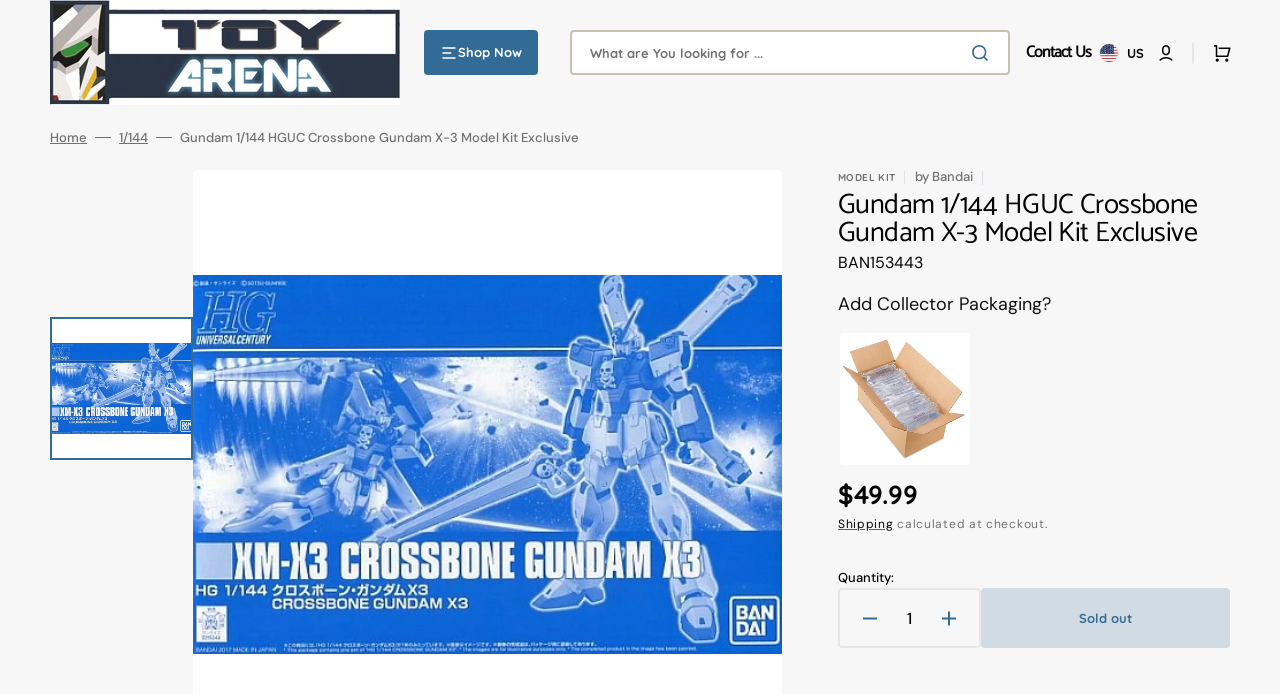

--- FILE ---
content_type: text/html; charset=utf-8
request_url: https://toyarena.com/products/gundam-1-144-hguc-crossbone-gundam-x-3-model-kit-exclusive
body_size: 67470
content:
<!doctype html>
<html class="no-js" lang="en" data-scheme="light">
  <head>
    <meta charset="utf-8">
    <meta http-equiv="X-UA-Compatible" content="IE=edge">
    <meta name="viewport" content="width=device-width,initial-scale=1">
    <meta name="theme-color" content="">
    <link rel="canonical" href="https://toyarena.com/products/gundam-1-144-hguc-crossbone-gundam-x-3-model-kit-exclusive">
    <link rel="preconnect" href="https://cdn.shopify.com" crossorigin><link rel="icon" type="image/png" href="//toyarena.com/cdn/shop/files/TA_favicon.png?crop=center&height=32&v=1712083677&width=32"><link rel="preconnect" href="https://fonts.shopifycdn.com" crossorigin><title>Gundam 1/144 HGUC Crossbone Gundam X-3 Model Kit Exclusive</title>

    
      <meta name="description" content="Gundam 1/144 HGUC Crossbone Gundam X-3 Model Kit Exclusive">
    

    

<meta property="og:site_name" content="ToyArena">
<meta property="og:url" content="https://toyarena.com/products/gundam-1-144-hguc-crossbone-gundam-x-3-model-kit-exclusive">
<meta property="og:title" content="Gundam 1/144 HGUC Crossbone Gundam X-3 Model Kit Exclusive">
<meta property="og:type" content="product">
<meta property="og:description" content="Gundam 1/144 HGUC Crossbone Gundam X-3 Model Kit Exclusive"><meta property="og:image" content="http://toyarena.com/cdn/shop/products/4549660153443.jpg?v=1571609125">
  <meta property="og:image:secure_url" content="https://toyarena.com/cdn/shop/products/4549660153443.jpg?v=1571609125">
  <meta property="og:image:width" content="512">
  <meta property="og:image:height" content="329"><meta property="og:price:amount" content="49.99">
  <meta property="og:price:currency" content="USD"><meta name="twitter:card" content="summary_large_image">
<meta name="twitter:title" content="Gundam 1/144 HGUC Crossbone Gundam X-3 Model Kit Exclusive">
<meta name="twitter:description" content="Gundam 1/144 HGUC Crossbone Gundam X-3 Model Kit Exclusive">


    <script src="//toyarena.com/cdn/shop/t/72/assets/constants.js?v=37383056447335370521723752505" defer="defer"></script>
    <script src="//toyarena.com/cdn/shop/t/72/assets/pubsub.js?v=34180055027472970951723752505" defer="defer"></script>
    <script src="//toyarena.com/cdn/shop/t/72/assets/global.js?v=56601746115944325691723752505" defer="defer"></script>

    <script>window.performance && window.performance.mark && window.performance.mark('shopify.content_for_header.start');</script><meta name="google-site-verification" content="gQvxBrOwCAOswppzS1MGogwLQHPzRnW9__IEipaHoZg">
<meta id="shopify-digital-wallet" name="shopify-digital-wallet" content="/26376278/digital_wallets/dialog">
<meta name="shopify-checkout-api-token" content="7362ce6e973ef078b43fdb537f77f393">
<meta id="in-context-paypal-metadata" data-shop-id="26376278" data-venmo-supported="false" data-environment="production" data-locale="en_US" data-paypal-v4="true" data-currency="USD">
<link rel="alternate" type="application/json+oembed" href="https://toyarena.com/products/gundam-1-144-hguc-crossbone-gundam-x-3-model-kit-exclusive.oembed">
<script async="async" src="/checkouts/internal/preloads.js?locale=en-US"></script>
<link rel="preconnect" href="https://shop.app" crossorigin="anonymous">
<script async="async" src="https://shop.app/checkouts/internal/preloads.js?locale=en-US&shop_id=26376278" crossorigin="anonymous"></script>
<script id="apple-pay-shop-capabilities" type="application/json">{"shopId":26376278,"countryCode":"US","currencyCode":"USD","merchantCapabilities":["supports3DS"],"merchantId":"gid:\/\/shopify\/Shop\/26376278","merchantName":"ToyArena","requiredBillingContactFields":["postalAddress","email","phone"],"requiredShippingContactFields":["postalAddress","email","phone"],"shippingType":"shipping","supportedNetworks":["visa","masterCard","amex","discover","elo","jcb"],"total":{"type":"pending","label":"ToyArena","amount":"1.00"},"shopifyPaymentsEnabled":true,"supportsSubscriptions":true}</script>
<script id="shopify-features" type="application/json">{"accessToken":"7362ce6e973ef078b43fdb537f77f393","betas":["rich-media-storefront-analytics"],"domain":"toyarena.com","predictiveSearch":true,"shopId":26376278,"locale":"en"}</script>
<script>var Shopify = Shopify || {};
Shopify.shop = "toyarena.myshopify.com";
Shopify.locale = "en";
Shopify.currency = {"active":"USD","rate":"1.0"};
Shopify.country = "US";
Shopify.theme = {"name":"8\/15\/2024 LIVE ","id":144674455776,"schema_name":"Stockmart","schema_version":"1.1.4","theme_store_id":2105,"role":"main"};
Shopify.theme.handle = "null";
Shopify.theme.style = {"id":null,"handle":null};
Shopify.cdnHost = "toyarena.com/cdn";
Shopify.routes = Shopify.routes || {};
Shopify.routes.root = "/";</script>
<script type="module">!function(o){(o.Shopify=o.Shopify||{}).modules=!0}(window);</script>
<script>!function(o){function n(){var o=[];function n(){o.push(Array.prototype.slice.apply(arguments))}return n.q=o,n}var t=o.Shopify=o.Shopify||{};t.loadFeatures=n(),t.autoloadFeatures=n()}(window);</script>
<script>
  window.ShopifyPay = window.ShopifyPay || {};
  window.ShopifyPay.apiHost = "shop.app\/pay";
  window.ShopifyPay.redirectState = null;
</script>
<script id="shop-js-analytics" type="application/json">{"pageType":"product"}</script>
<script defer="defer" async type="module" src="//toyarena.com/cdn/shopifycloud/shop-js/modules/v2/client.init-shop-cart-sync_C5BV16lS.en.esm.js"></script>
<script defer="defer" async type="module" src="//toyarena.com/cdn/shopifycloud/shop-js/modules/v2/chunk.common_CygWptCX.esm.js"></script>
<script type="module">
  await import("//toyarena.com/cdn/shopifycloud/shop-js/modules/v2/client.init-shop-cart-sync_C5BV16lS.en.esm.js");
await import("//toyarena.com/cdn/shopifycloud/shop-js/modules/v2/chunk.common_CygWptCX.esm.js");

  window.Shopify.SignInWithShop?.initShopCartSync?.({"fedCMEnabled":true,"windoidEnabled":true});

</script>
<script defer="defer" async type="module" src="//toyarena.com/cdn/shopifycloud/shop-js/modules/v2/client.payment-terms_CZxnsJam.en.esm.js"></script>
<script defer="defer" async type="module" src="//toyarena.com/cdn/shopifycloud/shop-js/modules/v2/chunk.common_CygWptCX.esm.js"></script>
<script defer="defer" async type="module" src="//toyarena.com/cdn/shopifycloud/shop-js/modules/v2/chunk.modal_D71HUcav.esm.js"></script>
<script type="module">
  await import("//toyarena.com/cdn/shopifycloud/shop-js/modules/v2/client.payment-terms_CZxnsJam.en.esm.js");
await import("//toyarena.com/cdn/shopifycloud/shop-js/modules/v2/chunk.common_CygWptCX.esm.js");
await import("//toyarena.com/cdn/shopifycloud/shop-js/modules/v2/chunk.modal_D71HUcav.esm.js");

  
</script>
<script>
  window.Shopify = window.Shopify || {};
  if (!window.Shopify.featureAssets) window.Shopify.featureAssets = {};
  window.Shopify.featureAssets['shop-js'] = {"shop-cart-sync":["modules/v2/client.shop-cart-sync_ZFArdW7E.en.esm.js","modules/v2/chunk.common_CygWptCX.esm.js"],"init-fed-cm":["modules/v2/client.init-fed-cm_CmiC4vf6.en.esm.js","modules/v2/chunk.common_CygWptCX.esm.js"],"shop-button":["modules/v2/client.shop-button_tlx5R9nI.en.esm.js","modules/v2/chunk.common_CygWptCX.esm.js"],"shop-cash-offers":["modules/v2/client.shop-cash-offers_DOA2yAJr.en.esm.js","modules/v2/chunk.common_CygWptCX.esm.js","modules/v2/chunk.modal_D71HUcav.esm.js"],"init-windoid":["modules/v2/client.init-windoid_sURxWdc1.en.esm.js","modules/v2/chunk.common_CygWptCX.esm.js"],"shop-toast-manager":["modules/v2/client.shop-toast-manager_ClPi3nE9.en.esm.js","modules/v2/chunk.common_CygWptCX.esm.js"],"init-shop-email-lookup-coordinator":["modules/v2/client.init-shop-email-lookup-coordinator_B8hsDcYM.en.esm.js","modules/v2/chunk.common_CygWptCX.esm.js"],"init-shop-cart-sync":["modules/v2/client.init-shop-cart-sync_C5BV16lS.en.esm.js","modules/v2/chunk.common_CygWptCX.esm.js"],"avatar":["modules/v2/client.avatar_BTnouDA3.en.esm.js"],"pay-button":["modules/v2/client.pay-button_FdsNuTd3.en.esm.js","modules/v2/chunk.common_CygWptCX.esm.js"],"init-customer-accounts":["modules/v2/client.init-customer-accounts_DxDtT_ad.en.esm.js","modules/v2/client.shop-login-button_C5VAVYt1.en.esm.js","modules/v2/chunk.common_CygWptCX.esm.js","modules/v2/chunk.modal_D71HUcav.esm.js"],"init-shop-for-new-customer-accounts":["modules/v2/client.init-shop-for-new-customer-accounts_ChsxoAhi.en.esm.js","modules/v2/client.shop-login-button_C5VAVYt1.en.esm.js","modules/v2/chunk.common_CygWptCX.esm.js","modules/v2/chunk.modal_D71HUcav.esm.js"],"shop-login-button":["modules/v2/client.shop-login-button_C5VAVYt1.en.esm.js","modules/v2/chunk.common_CygWptCX.esm.js","modules/v2/chunk.modal_D71HUcav.esm.js"],"init-customer-accounts-sign-up":["modules/v2/client.init-customer-accounts-sign-up_CPSyQ0Tj.en.esm.js","modules/v2/client.shop-login-button_C5VAVYt1.en.esm.js","modules/v2/chunk.common_CygWptCX.esm.js","modules/v2/chunk.modal_D71HUcav.esm.js"],"shop-follow-button":["modules/v2/client.shop-follow-button_Cva4Ekp9.en.esm.js","modules/v2/chunk.common_CygWptCX.esm.js","modules/v2/chunk.modal_D71HUcav.esm.js"],"checkout-modal":["modules/v2/client.checkout-modal_BPM8l0SH.en.esm.js","modules/v2/chunk.common_CygWptCX.esm.js","modules/v2/chunk.modal_D71HUcav.esm.js"],"lead-capture":["modules/v2/client.lead-capture_Bi8yE_yS.en.esm.js","modules/v2/chunk.common_CygWptCX.esm.js","modules/v2/chunk.modal_D71HUcav.esm.js"],"shop-login":["modules/v2/client.shop-login_D6lNrXab.en.esm.js","modules/v2/chunk.common_CygWptCX.esm.js","modules/v2/chunk.modal_D71HUcav.esm.js"],"payment-terms":["modules/v2/client.payment-terms_CZxnsJam.en.esm.js","modules/v2/chunk.common_CygWptCX.esm.js","modules/v2/chunk.modal_D71HUcav.esm.js"]};
</script>
<script>(function() {
  var isLoaded = false;
  function asyncLoad() {
    if (isLoaded) return;
    isLoaded = true;
    var urls = ["https:\/\/bingshoppingtool-t2app-prod.trafficmanager.net\/uet\/tracking_script?shop=toyarena.myshopify.com","https:\/\/d23dclunsivw3h.cloudfront.net\/redirect-app.js?shop=toyarena.myshopify.com","https:\/\/shopify-widget.route.com\/shopify.widget.js?shop=toyarena.myshopify.com"];
    for (var i = 0; i < urls.length; i++) {
      var s = document.createElement('script');
      s.type = 'text/javascript';
      s.async = true;
      s.src = urls[i];
      var x = document.getElementsByTagName('script')[0];
      x.parentNode.insertBefore(s, x);
    }
  };
  if(window.attachEvent) {
    window.attachEvent('onload', asyncLoad);
  } else {
    window.addEventListener('load', asyncLoad, false);
  }
})();</script>
<script id="__st">var __st={"a":26376278,"offset":-28800,"reqid":"d9fb5c6c-224d-4b4a-8e8d-0ce8afadf2fa-1768769400","pageurl":"toyarena.com\/products\/gundam-1-144-hguc-crossbone-gundam-x-3-model-kit-exclusive","u":"c9f056245dc9","p":"product","rtyp":"product","rid":11742674988};</script>
<script>window.ShopifyPaypalV4VisibilityTracking = true;</script>
<script id="captcha-bootstrap">!function(){'use strict';const t='contact',e='account',n='new_comment',o=[[t,t],['blogs',n],['comments',n],[t,'customer']],c=[[e,'customer_login'],[e,'guest_login'],[e,'recover_customer_password'],[e,'create_customer']],r=t=>t.map((([t,e])=>`form[action*='/${t}']:not([data-nocaptcha='true']) input[name='form_type'][value='${e}']`)).join(','),a=t=>()=>t?[...document.querySelectorAll(t)].map((t=>t.form)):[];function s(){const t=[...o],e=r(t);return a(e)}const i='password',u='form_key',d=['recaptcha-v3-token','g-recaptcha-response','h-captcha-response',i],f=()=>{try{return window.sessionStorage}catch{return}},m='__shopify_v',_=t=>t.elements[u];function p(t,e,n=!1){try{const o=window.sessionStorage,c=JSON.parse(o.getItem(e)),{data:r}=function(t){const{data:e,action:n}=t;return t[m]||n?{data:e,action:n}:{data:t,action:n}}(c);for(const[e,n]of Object.entries(r))t.elements[e]&&(t.elements[e].value=n);n&&o.removeItem(e)}catch(o){console.error('form repopulation failed',{error:o})}}const l='form_type',E='cptcha';function T(t){t.dataset[E]=!0}const w=window,h=w.document,L='Shopify',v='ce_forms',y='captcha';let A=!1;((t,e)=>{const n=(g='f06e6c50-85a8-45c8-87d0-21a2b65856fe',I='https://cdn.shopify.com/shopifycloud/storefront-forms-hcaptcha/ce_storefront_forms_captcha_hcaptcha.v1.5.2.iife.js',D={infoText:'Protected by hCaptcha',privacyText:'Privacy',termsText:'Terms'},(t,e,n)=>{const o=w[L][v],c=o.bindForm;if(c)return c(t,g,e,D).then(n);var r;o.q.push([[t,g,e,D],n]),r=I,A||(h.body.append(Object.assign(h.createElement('script'),{id:'captcha-provider',async:!0,src:r})),A=!0)});var g,I,D;w[L]=w[L]||{},w[L][v]=w[L][v]||{},w[L][v].q=[],w[L][y]=w[L][y]||{},w[L][y].protect=function(t,e){n(t,void 0,e),T(t)},Object.freeze(w[L][y]),function(t,e,n,w,h,L){const[v,y,A,g]=function(t,e,n){const i=e?o:[],u=t?c:[],d=[...i,...u],f=r(d),m=r(i),_=r(d.filter((([t,e])=>n.includes(e))));return[a(f),a(m),a(_),s()]}(w,h,L),I=t=>{const e=t.target;return e instanceof HTMLFormElement?e:e&&e.form},D=t=>v().includes(t);t.addEventListener('submit',(t=>{const e=I(t);if(!e)return;const n=D(e)&&!e.dataset.hcaptchaBound&&!e.dataset.recaptchaBound,o=_(e),c=g().includes(e)&&(!o||!o.value);(n||c)&&t.preventDefault(),c&&!n&&(function(t){try{if(!f())return;!function(t){const e=f();if(!e)return;const n=_(t);if(!n)return;const o=n.value;o&&e.removeItem(o)}(t);const e=Array.from(Array(32),(()=>Math.random().toString(36)[2])).join('');!function(t,e){_(t)||t.append(Object.assign(document.createElement('input'),{type:'hidden',name:u})),t.elements[u].value=e}(t,e),function(t,e){const n=f();if(!n)return;const o=[...t.querySelectorAll(`input[type='${i}']`)].map((({name:t})=>t)),c=[...d,...o],r={};for(const[a,s]of new FormData(t).entries())c.includes(a)||(r[a]=s);n.setItem(e,JSON.stringify({[m]:1,action:t.action,data:r}))}(t,e)}catch(e){console.error('failed to persist form',e)}}(e),e.submit())}));const S=(t,e)=>{t&&!t.dataset[E]&&(n(t,e.some((e=>e===t))),T(t))};for(const o of['focusin','change'])t.addEventListener(o,(t=>{const e=I(t);D(e)&&S(e,y())}));const B=e.get('form_key'),M=e.get(l),P=B&&M;t.addEventListener('DOMContentLoaded',(()=>{const t=y();if(P)for(const e of t)e.elements[l].value===M&&p(e,B);[...new Set([...A(),...v().filter((t=>'true'===t.dataset.shopifyCaptcha))])].forEach((e=>S(e,t)))}))}(h,new URLSearchParams(w.location.search),n,t,e,['guest_login'])})(!0,!0)}();</script>
<script integrity="sha256-4kQ18oKyAcykRKYeNunJcIwy7WH5gtpwJnB7kiuLZ1E=" data-source-attribution="shopify.loadfeatures" defer="defer" src="//toyarena.com/cdn/shopifycloud/storefront/assets/storefront/load_feature-a0a9edcb.js" crossorigin="anonymous"></script>
<script crossorigin="anonymous" defer="defer" src="//toyarena.com/cdn/shopifycloud/storefront/assets/shopify_pay/storefront-65b4c6d7.js?v=20250812"></script>
<script data-source-attribution="shopify.dynamic_checkout.dynamic.init">var Shopify=Shopify||{};Shopify.PaymentButton=Shopify.PaymentButton||{isStorefrontPortableWallets:!0,init:function(){window.Shopify.PaymentButton.init=function(){};var t=document.createElement("script");t.src="https://toyarena.com/cdn/shopifycloud/portable-wallets/latest/portable-wallets.en.js",t.type="module",document.head.appendChild(t)}};
</script>
<script data-source-attribution="shopify.dynamic_checkout.buyer_consent">
  function portableWalletsHideBuyerConsent(e){var t=document.getElementById("shopify-buyer-consent"),n=document.getElementById("shopify-subscription-policy-button");t&&n&&(t.classList.add("hidden"),t.setAttribute("aria-hidden","true"),n.removeEventListener("click",e))}function portableWalletsShowBuyerConsent(e){var t=document.getElementById("shopify-buyer-consent"),n=document.getElementById("shopify-subscription-policy-button");t&&n&&(t.classList.remove("hidden"),t.removeAttribute("aria-hidden"),n.addEventListener("click",e))}window.Shopify?.PaymentButton&&(window.Shopify.PaymentButton.hideBuyerConsent=portableWalletsHideBuyerConsent,window.Shopify.PaymentButton.showBuyerConsent=portableWalletsShowBuyerConsent);
</script>
<script>
  function portableWalletsCleanup(e){e&&e.src&&console.error("Failed to load portable wallets script "+e.src);var t=document.querySelectorAll("shopify-accelerated-checkout .shopify-payment-button__skeleton, shopify-accelerated-checkout-cart .wallet-cart-button__skeleton"),e=document.getElementById("shopify-buyer-consent");for(let e=0;e<t.length;e++)t[e].remove();e&&e.remove()}function portableWalletsNotLoadedAsModule(e){e instanceof ErrorEvent&&"string"==typeof e.message&&e.message.includes("import.meta")&&"string"==typeof e.filename&&e.filename.includes("portable-wallets")&&(window.removeEventListener("error",portableWalletsNotLoadedAsModule),window.Shopify.PaymentButton.failedToLoad=e,"loading"===document.readyState?document.addEventListener("DOMContentLoaded",window.Shopify.PaymentButton.init):window.Shopify.PaymentButton.init())}window.addEventListener("error",portableWalletsNotLoadedAsModule);
</script>

<script type="module" src="https://toyarena.com/cdn/shopifycloud/portable-wallets/latest/portable-wallets.en.js" onError="portableWalletsCleanup(this)" crossorigin="anonymous"></script>
<script nomodule>
  document.addEventListener("DOMContentLoaded", portableWalletsCleanup);
</script>

<link id="shopify-accelerated-checkout-styles" rel="stylesheet" media="screen" href="https://toyarena.com/cdn/shopifycloud/portable-wallets/latest/accelerated-checkout-backwards-compat.css" crossorigin="anonymous">
<style id="shopify-accelerated-checkout-cart">
        #shopify-buyer-consent {
  margin-top: 1em;
  display: inline-block;
  width: 100%;
}

#shopify-buyer-consent.hidden {
  display: none;
}

#shopify-subscription-policy-button {
  background: none;
  border: none;
  padding: 0;
  text-decoration: underline;
  font-size: inherit;
  cursor: pointer;
}

#shopify-subscription-policy-button::before {
  box-shadow: none;
}

      </style>
<script id="sections-script" data-sections="main-product,product-recommendations,header,footer" defer="defer" src="//toyarena.com/cdn/shop/t/72/compiled_assets/scripts.js?17326"></script>
<script>window.performance && window.performance.mark && window.performance.mark('shopify.content_for_header.end');</script>


    <style data-shopify>
      @font-face {
  font-family: "DM Sans";
  font-weight: 400;
  font-style: normal;
  font-display: swap;
  src: url("//toyarena.com/cdn/fonts/dm_sans/dmsans_n4.ec80bd4dd7e1a334c969c265873491ae56018d72.woff2") format("woff2"),
       url("//toyarena.com/cdn/fonts/dm_sans/dmsans_n4.87bdd914d8a61247b911147ae68e754d695c58a6.woff") format("woff");
}

      @font-face {
  font-family: Catamaran;
  font-weight: 400;
  font-style: normal;
  font-display: swap;
  src: url("//toyarena.com/cdn/fonts/catamaran/catamaran_n4.97787e924c88922c7d20919761339dda1e5276ad.woff2") format("woff2"),
       url("//toyarena.com/cdn/fonts/catamaran/catamaran_n4.cfda140ba68e3253077b759e3de0d67c4d8b231e.woff") format("woff");
}

      @font-face {
  font-family: Catamaran;
  font-weight: 400;
  font-style: normal;
  font-display: swap;
  src: url("//toyarena.com/cdn/fonts/catamaran/catamaran_n4.97787e924c88922c7d20919761339dda1e5276ad.woff2") format("woff2"),
       url("//toyarena.com/cdn/fonts/catamaran/catamaran_n4.cfda140ba68e3253077b759e3de0d67c4d8b231e.woff") format("woff");
}

      @font-face {
  font-family: Quicksand;
  font-weight: 700;
  font-style: normal;
  font-display: swap;
  src: url("//toyarena.com/cdn/fonts/quicksand/quicksand_n7.d375fe11182475f82f7bb6306a0a0e4018995610.woff2") format("woff2"),
       url("//toyarena.com/cdn/fonts/quicksand/quicksand_n7.8ac2ae2fc4b90ef79aaa7aedb927d39f9f9aa3f4.woff") format("woff");
}

      @font-face {
  font-family: Quicksand;
  font-weight: 700;
  font-style: normal;
  font-display: swap;
  src: url("//toyarena.com/cdn/fonts/quicksand/quicksand_n7.d375fe11182475f82f7bb6306a0a0e4018995610.woff2") format("woff2"),
       url("//toyarena.com/cdn/fonts/quicksand/quicksand_n7.8ac2ae2fc4b90ef79aaa7aedb927d39f9f9aa3f4.woff") format("woff");
}

      @font-face {
  font-family: "DM Sans";
  font-weight: 300;
  font-style: normal;
  font-display: swap;
  src: url("//toyarena.com/cdn/fonts/dm_sans/dmsans_n3.d218434bb518134511e5205d90c23cfb8a1b261b.woff2") format("woff2"),
       url("//toyarena.com/cdn/fonts/dm_sans/dmsans_n3.0c324a11de656e0e3f656188ad5de9ff34f70c04.woff") format("woff");
}

      @font-face {
  font-family: "DM Sans";
  font-weight: 400;
  font-style: normal;
  font-display: swap;
  src: url("//toyarena.com/cdn/fonts/dm_sans/dmsans_n4.ec80bd4dd7e1a334c969c265873491ae56018d72.woff2") format("woff2"),
       url("//toyarena.com/cdn/fonts/dm_sans/dmsans_n4.87bdd914d8a61247b911147ae68e754d695c58a6.woff") format("woff");
}

      @font-face {
  font-family: "DM Sans";
  font-weight: 500;
  font-style: normal;
  font-display: swap;
  src: url("//toyarena.com/cdn/fonts/dm_sans/dmsans_n5.8a0f1984c77eb7186ceb87c4da2173ff65eb012e.woff2") format("woff2"),
       url("//toyarena.com/cdn/fonts/dm_sans/dmsans_n5.9ad2e755a89e15b3d6c53259daad5fc9609888e6.woff") format("woff");
}

      @font-face {
  font-family: "DM Sans";
  font-weight: 700;
  font-style: normal;
  font-display: swap;
  src: url("//toyarena.com/cdn/fonts/dm_sans/dmsans_n7.97e21d81502002291ea1de8aefb79170c6946ce5.woff2") format("woff2"),
       url("//toyarena.com/cdn/fonts/dm_sans/dmsans_n7.af5c214f5116410ca1d53a2090665620e78e2e1b.woff") format("woff");
}

      @font-face {
  font-family: "DM Sans";
  font-weight: 400;
  font-style: italic;
  font-display: swap;
  src: url("//toyarena.com/cdn/fonts/dm_sans/dmsans_i4.b8fe05e69ee95d5a53155c346957d8cbf5081c1a.woff2") format("woff2"),
       url("//toyarena.com/cdn/fonts/dm_sans/dmsans_i4.403fe28ee2ea63e142575c0aa47684d65f8c23a0.woff") format("woff");
}

      
      @font-face {
  font-family: "DM Sans";
  font-weight: 700;
  font-style: italic;
  font-display: swap;
  src: url("//toyarena.com/cdn/fonts/dm_sans/dmsans_i7.52b57f7d7342eb7255084623d98ab83fd96e7f9b.woff2") format("woff2"),
       url("//toyarena.com/cdn/fonts/dm_sans/dmsans_i7.d5e14ef18a1d4a8ce78a4187580b4eb1759c2eda.woff") format("woff");
}


      :root {
      --spaced-section: 5rem;

      --font-body-family: "DM Sans", sans-serif;
      --font-body-style: normal;
      --font-body-weight: 400;

      --font-body-scale: 1.2;
      --font-body-line-height: 1;

      --font-heading-family: Catamaran, sans-serif;
      --font-heading-style: normal;
      --font-heading-weight: 400;
      --font-heading-letter-spacing: -0.5em;
      --font-heading-line-height: 1;

      --font-subtitle-family: Quicksand, sans-serif;
      --font-subtitle-style: normal;
      --font-subtitle-weight: 700;
      --font-subtitle-text-transform: uppercase;
      --font-subtitle-scale: 1.0;

      --font-heading-h1-scale: 1.0;
      --font-heading-h2-scale: 1.0;
      --font-heading-h3-scale: 1.0;
      --font-heading-h4-scale: 1.0;

      --font-heading-card-family: Quicksand, sans-serif;
      --font-heading-card-style: normal;
      --font-heading-card-weight: 700;
      --font-text-card-family: "DM Sans", sans-serif;
      --font-text-card-style: normal;
      --font-text-card-weight: 400;

      --font-heading-card-scale: 1.2;
      --font-text-card-scale: 1.0;

      --font-button-family: Quicksand, sans-serif;
      --font-button-style: normal;
      --font-button-weight: 700;
      --font-button-text-transform: none;

      --font-button-family: Quicksand, sans-serif;
      --font-button-style: normal;
      --font-button-weight: 700;
      --font-button-text-transform: none;
      --font-button-letter-spacing: 0;
      --font-subtitle-letter-spacing: 0.04em;

      --font-header-menu-family: Quicksand, sans-serif;
      --font-header-menu-style: normal;
      --font-header-menu-weight: 700;
      --font-header-menu-text-transform: none;

      --font-footer-menu-family: Quicksand, sans-serif;
      --font-footer-menu-style: normal;
      --font-footer-menu-weight: 700;
      --font-footer-link-size: 13px;

      --font-popups-heading-family: Quicksand, sans-serif;
      --font-popups-heading-style: normal;
      --font-popups-heading-weight: 700;
      --font-popups-text-family: "DM Sans", sans-serif;
      --font-popups-text-style: normal;
      --font-popups-text-weight: 400;
      --font-popup-heading-scale: 1.0;
      --font-popup-text-scale: 1.0;
      --font-notification-heading-scale: 1.0;
      --font-notification-text-scale: 1.0;

      --color-base-text: 4, 4, 4;
      --color-secondary-text: 113, 113, 113;
      --color-title-text: 4, 4, 4;
      --dot-background-color: , , ;

      --color-base-background-1: 247, 247, 247;
      --color-base-background-2: 255, 255, 255;
      --color-base-background-5: 255, 251, 236;
      --color-base-background-3: 37, 37, 37;
      --color-base-background-4: 40, 40, 40;

      --color-announcement-bar-background-1: 56, 108, 146;
      --color-announcement-bar-background-2: 238, 238, 238;

      --color-base-solid-button-labels: 255, 255, 255;
      --color-base-solid-button-labels-hover: 255, 255, 255;
      --color-base-button-background: 50, 108, 150;
      --color-base-button-background-hover: 46, 89, 121;
      --color-base-outline-button-labels: 231, 231, 231;
      --color-base-outline-button-labels-hover: 56, 108, 146;
      --color-secondary-button-labels: 56, 108, 146;
      --color-secondary-button-labels-hover: 56, 108, 146;
      --color-tertiary-button-labels: 56, 108, 146;
      --color-tertiary-button-labels-hover: 255, 255, 255;
      --color-tertiary-button-background: 56, 108, 146;
      --color-tertiary-button-background-hover: 56, 108, 146;
      --border-radius-button: 4px;
      --color-text-accent: 56, 108, 146;

      --payment-terms-background-color: #f7f7f7;
      --color-overlay-background: 0, 0, 0;
      --color-base-background-input: 255, 255, 255;

      --color-base-border-input: 199, 194, 177;
      --color-hover-border-input: 56, 108, 146;


      --color-badge-sale-background: 45, 134, 83;
      --color-badge-sale-text: 255, 255, 255;
      --color-badge-soldout-background: 213, 31, 75;
      --color-badge-soldout-text: 255, 255, 255;
      --color-border: 231, 231, 231;
      --color-background-card: 255, 255, 255;
      --color-background-card-dark: 247, 247, 247;
      --color-scheme-toggle: 241, 244, 248;
      --color-scheme-toggle-text: 113, 113, 113;
      }

      @media screen and (min-width: 990px) {
      	:root {
      		--spaced-section: 16rem;
      	}
      }

      *,
      *::before,
      *::after {
      box-sizing: inherit;
      }

      html {
      box-sizing: border-box;
      font-size: 10px;
      height: 100%;
      }

      body {
      position: relative;
      display: grid;
      grid-template-rows: auto auto 1fr auto;
      grid-template-columns: 100%;
      min-height: 100%;
      margin: 0;
      font-size: calc(var(--font-body-scale) * 1rem);
      line-height: 1.5;
      font-family: var(--font-body-family);
      font-style: var(--font-body-style);
      font-weight: var(--font-body-weight);
      overflow-x: hidden;
      }
    </style>
    <link href="//toyarena.com/cdn/shop/t/72/assets/swiper-bundle.min.css?v=67104566617031410831723752505" rel="stylesheet" type="text/css" media="all" />
    <link href="//toyarena.com/cdn/shop/t/72/assets/base.css?v=134868451067045803341723752505" rel="stylesheet" type="text/css" media="all" />
<link href="//toyarena.com/cdn/shop/t/72/assets/section-reviews.css?v=139319087961409867431723752505" rel="stylesheet" type="text/css" media="all" />
<link
        rel="stylesheet"
        href="//toyarena.com/cdn/shop/t/72/assets/component-predictive-search.css?v=64904219377317970701723752505"
        media="print"
        onload="this.media='all'"
      ><link rel="preload" as="font" href="//toyarena.com/cdn/fonts/dm_sans/dmsans_n4.ec80bd4dd7e1a334c969c265873491ae56018d72.woff2" type="font/woff2" crossorigin><link rel="preload" as="font" href="//toyarena.com/cdn/fonts/catamaran/catamaran_n4.97787e924c88922c7d20919761339dda1e5276ad.woff2" type="font/woff2" crossorigin><script>
      document.documentElement.className = document.documentElement.className.replace('no-js', 'js');
      if (Shopify.designMode) {
        document.documentElement.classList.add('shopify-design-mode');
      }
    </script>

    <script src="//toyarena.com/cdn/shop/t/72/assets/jquery-3.6.0.js?v=184217876181003224711723752505" defer="defer"></script>
    <script src="//toyarena.com/cdn/shop/t/72/assets/swiper-bundle.min.js?v=91266435261445688101723752505" defer="defer"></script>
    <script src="//toyarena.com/cdn/shop/t/72/assets/product-card.js?v=33653662592929030011723752505" defer="defer"></script>
    <script src="//toyarena.com/cdn/shop/t/72/assets/popup.js?v=8636812788435060281723752505" defer="defer"></script>
    

    <script>
      let cscoDarkMode = {};

      (function () {
        const body = document.querySelector('html[data-scheme]');

        cscoDarkMode = {
          init: function (e) {
            this.initMode(e);
            window.matchMedia('(prefers-color-scheme: dark)').addListener((e) => {
              this.initMode(e);
            });

            window.addEventListener('load', () => {
              const toggleBtns = document.querySelectorAll('.header__toggle-scheme');
              toggleBtns.forEach((btn) => {
                btn.addEventListener('click', (e) => {
                  e.preventDefault();

                  if ('auto' === body.getAttribute('data-scheme')) {
                    if (window.matchMedia('(prefers-color-scheme: dark)').matches) {
                      cscoDarkMode.changeScheme('light', true);
                    } else if (window.matchMedia('(prefers-color-scheme: light)').matches) {
                      cscoDarkMode.changeScheme('dark', true);
                    }
                  } else {
                    if ('dark' === body.getAttribute('data-scheme')) {
                      cscoDarkMode.changeScheme('light', true);
                    } else {
                      cscoDarkMode.changeScheme('dark', true);
                    }
                  }
                });
              });
            });
          },
          initMode: function (e) {
            let siteScheme = false;
            switch (
              'light' // Field. User’s system preference.
            ) {
              case 'dark':
                siteScheme = 'dark';
                break;
              case 'light':
                siteScheme = 'light';
                break;
              case 'system':
                siteScheme = 'auto';
                break;
            }
            if ('false') {
              // Field. Enable dark/light mode toggle.
              if ('light' === localStorage.getItem('_color_schema')) {
                siteScheme = 'light';
              }
              if ('dark' === localStorage.getItem('_color_schema')) {
                siteScheme = 'dark';
              }
            }
            if (siteScheme && siteScheme !== body.getAttribute('data-scheme')) {
              this.changeScheme(siteScheme, false);
            }
          },
          changeScheme: function (siteScheme, cookie) {
            body.classList.add('scheme-toggled');
            body.setAttribute('data-scheme', siteScheme);
            if (cookie) {
              localStorage.setItem('_color_schema', siteScheme);
            }
            setTimeout(() => {
              body.classList.remove('scheme-toggled');
            }, 100);
          },
        };
      })();

      cscoDarkMode.init();

      document.addEventListener('shopify:section:load', function () {
        setTimeout(() => {
          cscoDarkMode.init();
        }, 100);
      });
    </script>

    
      
  <!-- BEGIN app block: shopify://apps/uppromote-affiliate/blocks/core-script/64c32457-930d-4cb9-9641-e24c0d9cf1f4 --><!-- BEGIN app snippet: core-metafields-setting --><!--suppress ES6ConvertVarToLetConst -->
<script type="application/json" id="core-uppromote-settings">{"app_env":{"env":"production"}}</script>
<script type="application/json" id="core-uppromote-cart">{"note":null,"attributes":{},"original_total_price":0,"total_price":0,"total_discount":0,"total_weight":0.0,"item_count":0,"items":[],"requires_shipping":false,"currency":"USD","items_subtotal_price":0,"cart_level_discount_applications":[],"checkout_charge_amount":0}</script>
<script id="core-uppromote-quick-store-tracking-vars">
    function getDocumentContext(){const{href:a,hash:b,host:c,hostname:d,origin:e,pathname:f,port:g,protocol:h,search:i}=window.location,j=document.referrer,k=document.characterSet,l=document.title;return{location:{href:a,hash:b,host:c,hostname:d,origin:e,pathname:f,port:g,protocol:h,search:i},referrer:j||document.location.href,characterSet:k,title:l}}function getNavigatorContext(){const{language:a,cookieEnabled:b,languages:c,userAgent:d}=navigator;return{language:a,cookieEnabled:b,languages:c,userAgent:d}}function getWindowContext(){const{innerHeight:a,innerWidth:b,outerHeight:c,outerWidth:d,origin:e,screen:{height:j,width:k},screenX:f,screenY:g,scrollX:h,scrollY:i}=window;return{innerHeight:a,innerWidth:b,outerHeight:c,outerWidth:d,origin:e,screen:{screenHeight:j,screenWidth:k},screenX:f,screenY:g,scrollX:h,scrollY:i,location:getDocumentContext().location}}function getContext(){return{document:getDocumentContext(),navigator:getNavigatorContext(),window:getWindowContext()}}
    if (window.location.href.includes('?sca_ref=')) {
        localStorage.setItem('__up_lastViewedPageContext', JSON.stringify({
            context: getContext(),
            timestamp: new Date().toISOString(),
        }))
    }
</script>

<script id="core-uppromote-setting-booster">
    var UpPromoteCoreSettings = JSON.parse(document.getElementById('core-uppromote-settings').textContent)
    UpPromoteCoreSettings.currentCart = JSON.parse(document.getElementById('core-uppromote-cart')?.textContent || '{}')
    const idToClean = ['core-uppromote-settings', 'core-uppromote-cart', 'core-uppromote-setting-booster', 'core-uppromote-quick-store-tracking-vars']
    idToClean.forEach(id => {
        document.getElementById(id)?.remove()
    })
</script>
<!-- END app snippet -->


<!-- END app block --><!-- BEGIN app block: shopify://apps/minmaxify-order-limits/blocks/app-embed-block/3acfba32-89f3-4377-ae20-cbb9abc48475 --><script type="text/javascript" src="https://limits.minmaxify.com/toyarena.myshopify.com?v=139c&r=20260116004247"></script>

<!-- END app block --><!-- BEGIN app block: shopify://apps/judge-me-reviews/blocks/judgeme_core/61ccd3b1-a9f2-4160-9fe9-4fec8413e5d8 --><!-- Start of Judge.me Core -->






<link rel="dns-prefetch" href="https://cdnwidget.judge.me">
<link rel="dns-prefetch" href="https://cdn.judge.me">
<link rel="dns-prefetch" href="https://cdn1.judge.me">
<link rel="dns-prefetch" href="https://api.judge.me">

<script data-cfasync='false' class='jdgm-settings-script'>window.jdgmSettings={"pagination":5,"disable_web_reviews":false,"badge_no_review_text":"No reviews","badge_n_reviews_text":"{{ n }} review/reviews","hide_badge_preview_if_no_reviews":true,"badge_hide_text":false,"enforce_center_preview_badge":false,"widget_title":"Customer Reviews","widget_open_form_text":"Write a review","widget_close_form_text":"Cancel review","widget_refresh_page_text":"Refresh page","widget_summary_text":"Based on {{ number_of_reviews }} review/reviews","widget_no_review_text":"Be the first to write a review","widget_name_field_text":"Display name","widget_verified_name_field_text":"Verified Name (public)","widget_name_placeholder_text":"Display name","widget_required_field_error_text":"This field is required.","widget_email_field_text":"Email address","widget_verified_email_field_text":"Verified Email (private, can not be edited)","widget_email_placeholder_text":"Your email address","widget_email_field_error_text":"Please enter a valid email address.","widget_rating_field_text":"Rating","widget_review_title_field_text":"Review Title","widget_review_title_placeholder_text":"Give your review a title","widget_review_body_field_text":"Review content","widget_review_body_placeholder_text":"Start writing here...","widget_pictures_field_text":"Picture/Video (optional)","widget_submit_review_text":"Submit Review","widget_submit_verified_review_text":"Submit Verified Review","widget_submit_success_msg_with_auto_publish":"Thank you! Please refresh the page in a few moments to see your review. You can remove or edit your review by logging into \u003ca href='https://judge.me/login' target='_blank' rel='nofollow noopener'\u003eJudge.me\u003c/a\u003e","widget_submit_success_msg_no_auto_publish":"Thank you! Your review will be published as soon as it is approved by the shop admin. You can remove or edit your review by logging into \u003ca href='https://judge.me/login' target='_blank' rel='nofollow noopener'\u003eJudge.me\u003c/a\u003e","widget_show_default_reviews_out_of_total_text":"Showing {{ n_reviews_shown }} out of {{ n_reviews }} reviews.","widget_show_all_link_text":"Show all","widget_show_less_link_text":"Show less","widget_author_said_text":"{{ reviewer_name }} said:","widget_days_text":"{{ n }} days ago","widget_weeks_text":"{{ n }} week/weeks ago","widget_months_text":"{{ n }} month/months ago","widget_years_text":"{{ n }} year/years ago","widget_yesterday_text":"Yesterday","widget_today_text":"Today","widget_replied_text":"\u003e\u003e {{ shop_name }} replied:","widget_read_more_text":"Read more","widget_reviewer_name_as_initial":"","widget_rating_filter_color":"#fbcd0a","widget_rating_filter_see_all_text":"See all reviews","widget_sorting_most_recent_text":"Most Recent","widget_sorting_highest_rating_text":"Highest Rating","widget_sorting_lowest_rating_text":"Lowest Rating","widget_sorting_with_pictures_text":"Only Pictures","widget_sorting_most_helpful_text":"Most Helpful","widget_open_question_form_text":"Ask a question","widget_reviews_subtab_text":"Reviews","widget_questions_subtab_text":"Questions","widget_question_label_text":"Question","widget_answer_label_text":"Answer","widget_question_placeholder_text":"Write your question here","widget_submit_question_text":"Submit Question","widget_question_submit_success_text":"Thank you for your question! We will notify you once it gets answered.","verified_badge_text":"Verified","verified_badge_bg_color":"","verified_badge_text_color":"","verified_badge_placement":"left-of-reviewer-name","widget_review_max_height":"","widget_hide_border":false,"widget_social_share":false,"widget_thumb":false,"widget_review_location_show":false,"widget_location_format":"","all_reviews_include_out_of_store_products":true,"all_reviews_out_of_store_text":"(out of store)","all_reviews_pagination":100,"all_reviews_product_name_prefix_text":"about","enable_review_pictures":true,"enable_question_anwser":false,"widget_theme":"default","review_date_format":"mm/dd/yyyy","default_sort_method":"most-recent","widget_product_reviews_subtab_text":"Product Reviews","widget_shop_reviews_subtab_text":"Shop Reviews","widget_other_products_reviews_text":"Reviews for other products","widget_store_reviews_subtab_text":"Store reviews","widget_no_store_reviews_text":"This store hasn't received any reviews yet","widget_web_restriction_product_reviews_text":"This product hasn't received any reviews yet","widget_no_items_text":"No items found","widget_show_more_text":"Show more","widget_write_a_store_review_text":"Write a Store Review","widget_other_languages_heading":"Reviews in Other Languages","widget_translate_review_text":"Translate review to {{ language }}","widget_translating_review_text":"Translating...","widget_show_original_translation_text":"Show original ({{ language }})","widget_translate_review_failed_text":"Review couldn't be translated.","widget_translate_review_retry_text":"Retry","widget_translate_review_try_again_later_text":"Try again later","show_product_url_for_grouped_product":false,"widget_sorting_pictures_first_text":"Pictures First","show_pictures_on_all_rev_page_mobile":false,"show_pictures_on_all_rev_page_desktop":false,"floating_tab_hide_mobile_install_preference":false,"floating_tab_button_name":"★ Reviews","floating_tab_title":"Let customers speak for us","floating_tab_button_color":"","floating_tab_button_background_color":"","floating_tab_url":"","floating_tab_url_enabled":false,"floating_tab_tab_style":"text","all_reviews_text_badge_text":"Customers rate us {{ shop.metafields.judgeme.all_reviews_rating | round: 1 }}/5 based on {{ shop.metafields.judgeme.all_reviews_count }} reviews.","all_reviews_text_badge_text_branded_style":"{{ shop.metafields.judgeme.all_reviews_rating | round: 1 }} out of 5 stars based on {{ shop.metafields.judgeme.all_reviews_count }} reviews","is_all_reviews_text_badge_a_link":false,"show_stars_for_all_reviews_text_badge":false,"all_reviews_text_badge_url":"","all_reviews_text_style":"branded","all_reviews_text_color_style":"judgeme_brand_color","all_reviews_text_color":"#108474","all_reviews_text_show_jm_brand":true,"featured_carousel_show_header":true,"featured_carousel_title":"Let customers speak for us","testimonials_carousel_title":"Customers are saying","videos_carousel_title":"Real customer stories","cards_carousel_title":"Customers are saying","featured_carousel_count_text":"from {{ n }} reviews","featured_carousel_add_link_to_all_reviews_page":false,"featured_carousel_url":"","featured_carousel_show_images":true,"featured_carousel_autoslide_interval":5,"featured_carousel_arrows_on_the_sides":false,"featured_carousel_height":250,"featured_carousel_width":80,"featured_carousel_image_size":0,"featured_carousel_image_height":250,"featured_carousel_arrow_color":"#eeeeee","verified_count_badge_style":"branded","verified_count_badge_orientation":"horizontal","verified_count_badge_color_style":"judgeme_brand_color","verified_count_badge_color":"#108474","is_verified_count_badge_a_link":false,"verified_count_badge_url":"","verified_count_badge_show_jm_brand":true,"widget_rating_preset_default":5,"widget_first_sub_tab":"product-reviews","widget_show_histogram":true,"widget_histogram_use_custom_color":false,"widget_pagination_use_custom_color":false,"widget_star_use_custom_color":false,"widget_verified_badge_use_custom_color":false,"widget_write_review_use_custom_color":false,"picture_reminder_submit_button":"Upload Pictures","enable_review_videos":false,"mute_video_by_default":false,"widget_sorting_videos_first_text":"Videos First","widget_review_pending_text":"Pending","featured_carousel_items_for_large_screen":3,"social_share_options_order":"Facebook,Twitter","remove_microdata_snippet":true,"disable_json_ld":false,"enable_json_ld_products":false,"preview_badge_show_question_text":false,"preview_badge_no_question_text":"No questions","preview_badge_n_question_text":"{{ number_of_questions }} question/questions","qa_badge_show_icon":false,"qa_badge_position":"same-row","remove_judgeme_branding":false,"widget_add_search_bar":false,"widget_search_bar_placeholder":"Search","widget_sorting_verified_only_text":"Verified only","featured_carousel_theme":"default","featured_carousel_show_rating":true,"featured_carousel_show_title":true,"featured_carousel_show_body":true,"featured_carousel_show_date":false,"featured_carousel_show_reviewer":true,"featured_carousel_show_product":false,"featured_carousel_header_background_color":"#108474","featured_carousel_header_text_color":"#ffffff","featured_carousel_name_product_separator":"reviewed","featured_carousel_full_star_background":"#108474","featured_carousel_empty_star_background":"#dadada","featured_carousel_vertical_theme_background":"#f9fafb","featured_carousel_verified_badge_enable":true,"featured_carousel_verified_badge_color":"#108474","featured_carousel_border_style":"round","featured_carousel_review_line_length_limit":3,"featured_carousel_more_reviews_button_text":"Read more reviews","featured_carousel_view_product_button_text":"View product","all_reviews_page_load_reviews_on":"scroll","all_reviews_page_load_more_text":"Load More Reviews","disable_fb_tab_reviews":false,"enable_ajax_cdn_cache":false,"widget_advanced_speed_features":5,"widget_public_name_text":"displayed publicly like","default_reviewer_name":"John Smith","default_reviewer_name_has_non_latin":true,"widget_reviewer_anonymous":"Anonymous","medals_widget_title":"Judge.me Review Medals","medals_widget_background_color":"#f9fafb","medals_widget_position":"footer_all_pages","medals_widget_border_color":"#f9fafb","medals_widget_verified_text_position":"left","medals_widget_use_monochromatic_version":false,"medals_widget_elements_color":"#108474","show_reviewer_avatar":true,"widget_invalid_yt_video_url_error_text":"Not a YouTube video URL","widget_max_length_field_error_text":"Please enter no more than {0} characters.","widget_show_country_flag":false,"widget_show_collected_via_shop_app":true,"widget_verified_by_shop_badge_style":"light","widget_verified_by_shop_text":"Verified by Shop","widget_show_photo_gallery":false,"widget_load_with_code_splitting":true,"widget_ugc_install_preference":false,"widget_ugc_title":"Made by us, Shared by you","widget_ugc_subtitle":"Tag us to see your picture featured in our page","widget_ugc_arrows_color":"#ffffff","widget_ugc_primary_button_text":"Buy Now","widget_ugc_primary_button_background_color":"#108474","widget_ugc_primary_button_text_color":"#ffffff","widget_ugc_primary_button_border_width":"0","widget_ugc_primary_button_border_style":"none","widget_ugc_primary_button_border_color":"#108474","widget_ugc_primary_button_border_radius":"25","widget_ugc_secondary_button_text":"Load More","widget_ugc_secondary_button_background_color":"#ffffff","widget_ugc_secondary_button_text_color":"#108474","widget_ugc_secondary_button_border_width":"2","widget_ugc_secondary_button_border_style":"solid","widget_ugc_secondary_button_border_color":"#108474","widget_ugc_secondary_button_border_radius":"25","widget_ugc_reviews_button_text":"View Reviews","widget_ugc_reviews_button_background_color":"#ffffff","widget_ugc_reviews_button_text_color":"#108474","widget_ugc_reviews_button_border_width":"2","widget_ugc_reviews_button_border_style":"solid","widget_ugc_reviews_button_border_color":"#108474","widget_ugc_reviews_button_border_radius":"25","widget_ugc_reviews_button_link_to":"judgeme-reviews-page","widget_ugc_show_post_date":true,"widget_ugc_max_width":"800","widget_rating_metafield_value_type":true,"widget_primary_color":"#00FFFF","widget_enable_secondary_color":false,"widget_secondary_color":"#edf5f5","widget_summary_average_rating_text":"{{ average_rating }} out of 5","widget_media_grid_title":"Customer photos \u0026 videos","widget_media_grid_see_more_text":"See more","widget_round_style":false,"widget_show_product_medals":true,"widget_verified_by_judgeme_text":"Verified by Judge.me","widget_show_store_medals":true,"widget_verified_by_judgeme_text_in_store_medals":"Verified by Judge.me","widget_media_field_exceed_quantity_message":"Sorry, we can only accept {{ max_media }} for one review.","widget_media_field_exceed_limit_message":"{{ file_name }} is too large, please select a {{ media_type }} less than {{ size_limit }}MB.","widget_review_submitted_text":"Review Submitted!","widget_question_submitted_text":"Question Submitted!","widget_close_form_text_question":"Cancel","widget_write_your_answer_here_text":"Write your answer here","widget_enabled_branded_link":true,"widget_show_collected_by_judgeme":true,"widget_reviewer_name_color":"","widget_write_review_text_color":"","widget_write_review_bg_color":"","widget_collected_by_judgeme_text":"collected by Judge.me","widget_pagination_type":"standard","widget_load_more_text":"Load More","widget_load_more_color":"#108474","widget_full_review_text":"Full Review","widget_read_more_reviews_text":"Read More Reviews","widget_read_questions_text":"Read Questions","widget_questions_and_answers_text":"Questions \u0026 Answers","widget_verified_by_text":"Verified by","widget_verified_text":"Verified","widget_number_of_reviews_text":"{{ number_of_reviews }} reviews","widget_back_button_text":"Back","widget_next_button_text":"Next","widget_custom_forms_filter_button":"Filters","custom_forms_style":"horizontal","widget_show_review_information":false,"how_reviews_are_collected":"How reviews are collected?","widget_show_review_keywords":false,"widget_gdpr_statement":"How we use your data: We'll only contact you about the review you left, and only if necessary. By submitting your review, you agree to Judge.me's \u003ca href='https://judge.me/terms' target='_blank' rel='nofollow noopener'\u003eterms\u003c/a\u003e, \u003ca href='https://judge.me/privacy' target='_blank' rel='nofollow noopener'\u003eprivacy\u003c/a\u003e and \u003ca href='https://judge.me/content-policy' target='_blank' rel='nofollow noopener'\u003econtent\u003c/a\u003e policies.","widget_multilingual_sorting_enabled":false,"widget_translate_review_content_enabled":false,"widget_translate_review_content_method":"manual","popup_widget_review_selection":"automatically_with_pictures","popup_widget_round_border_style":true,"popup_widget_show_title":true,"popup_widget_show_body":true,"popup_widget_show_reviewer":false,"popup_widget_show_product":true,"popup_widget_show_pictures":true,"popup_widget_use_review_picture":true,"popup_widget_show_on_home_page":true,"popup_widget_show_on_product_page":true,"popup_widget_show_on_collection_page":true,"popup_widget_show_on_cart_page":true,"popup_widget_position":"bottom_left","popup_widget_first_review_delay":5,"popup_widget_duration":5,"popup_widget_interval":5,"popup_widget_review_count":5,"popup_widget_hide_on_mobile":true,"review_snippet_widget_round_border_style":true,"review_snippet_widget_card_color":"#FFFFFF","review_snippet_widget_slider_arrows_background_color":"#FFFFFF","review_snippet_widget_slider_arrows_color":"#000000","review_snippet_widget_star_color":"#108474","show_product_variant":false,"all_reviews_product_variant_label_text":"Variant: ","widget_show_verified_branding":true,"widget_ai_summary_title":"Customers say","widget_ai_summary_disclaimer":"AI-powered review summary based on recent customer reviews","widget_show_ai_summary":false,"widget_show_ai_summary_bg":false,"widget_show_review_title_input":true,"redirect_reviewers_invited_via_email":"external_form","request_store_review_after_product_review":false,"request_review_other_products_in_order":false,"review_form_color_scheme":"default","review_form_corner_style":"square","review_form_star_color":{},"review_form_text_color":"#333333","review_form_background_color":"#ffffff","review_form_field_background_color":"#fafafa","review_form_button_color":{},"review_form_button_text_color":"#ffffff","review_form_modal_overlay_color":"#000000","review_content_screen_title_text":"How would you rate this product?","review_content_introduction_text":"We would love it if you would share a bit about your experience.","store_review_form_title_text":"How would you rate this store?","store_review_form_introduction_text":"We would love it if you would share a bit about your experience.","show_review_guidance_text":true,"one_star_review_guidance_text":"Poor","five_star_review_guidance_text":"Great","customer_information_screen_title_text":"About you","customer_information_introduction_text":"Please tell us more about you.","custom_questions_screen_title_text":"Your experience in more detail","custom_questions_introduction_text":"Here are a few questions to help us understand more about your experience.","review_submitted_screen_title_text":"Thanks for your review!","review_submitted_screen_thank_you_text":"We are processing it and it will appear on the store soon.","review_submitted_screen_email_verification_text":"Please confirm your email by clicking the link we just sent you. This helps us keep reviews authentic.","review_submitted_request_store_review_text":"Would you like to share your experience of shopping with us?","review_submitted_review_other_products_text":"Would you like to review these products?","store_review_screen_title_text":"Would you like to share your experience of shopping with us?","store_review_introduction_text":"We value your feedback and use it to improve. Please share any thoughts or suggestions you have.","reviewer_media_screen_title_picture_text":"Share a picture","reviewer_media_introduction_picture_text":"Upload a photo to support your review.","reviewer_media_screen_title_video_text":"Share a video","reviewer_media_introduction_video_text":"Upload a video to support your review.","reviewer_media_screen_title_picture_or_video_text":"Share a picture or video","reviewer_media_introduction_picture_or_video_text":"Upload a photo or video to support your review.","reviewer_media_youtube_url_text":"Paste your Youtube URL here","advanced_settings_next_step_button_text":"Next","advanced_settings_close_review_button_text":"Close","modal_write_review_flow":false,"write_review_flow_required_text":"Required","write_review_flow_privacy_message_text":"We respect your privacy.","write_review_flow_anonymous_text":"Post review as anonymous","write_review_flow_visibility_text":"This won't be visible to other customers.","write_review_flow_multiple_selection_help_text":"Select as many as you like","write_review_flow_single_selection_help_text":"Select one option","write_review_flow_required_field_error_text":"This field is required","write_review_flow_invalid_email_error_text":"Please enter a valid email address","write_review_flow_max_length_error_text":"Max. {{ max_length }} characters.","write_review_flow_media_upload_text":"\u003cb\u003eClick to upload\u003c/b\u003e or drag and drop","write_review_flow_gdpr_statement":"We'll only contact you about your review if necessary. By submitting your review, you agree to our \u003ca href='https://judge.me/terms' target='_blank' rel='nofollow noopener'\u003eterms and conditions\u003c/a\u003e and \u003ca href='https://judge.me/privacy' target='_blank' rel='nofollow noopener'\u003eprivacy policy\u003c/a\u003e.","rating_only_reviews_enabled":false,"show_negative_reviews_help_screen":false,"new_review_flow_help_screen_rating_threshold":3,"negative_review_resolution_screen_title_text":"Tell us more","negative_review_resolution_text":"Your experience matters to us. If there were issues with your purchase, we're here to help. Feel free to reach out to us, we'd love the opportunity to make things right.","negative_review_resolution_button_text":"Contact us","negative_review_resolution_proceed_with_review_text":"Leave a review","negative_review_resolution_subject":"Issue with purchase from {{ shop_name }}.{{ order_name }}","preview_badge_collection_page_install_status":false,"widget_review_custom_css":"","preview_badge_custom_css":"","preview_badge_stars_count":"5-stars","featured_carousel_custom_css":"","floating_tab_custom_css":"","all_reviews_widget_custom_css":"","medals_widget_custom_css":"","verified_badge_custom_css":"","all_reviews_text_custom_css":"","transparency_badges_collected_via_store_invite":false,"transparency_badges_from_another_provider":false,"transparency_badges_collected_from_store_visitor":false,"transparency_badges_collected_by_verified_review_provider":false,"transparency_badges_earned_reward":false,"transparency_badges_collected_via_store_invite_text":"Review collected via store invitation","transparency_badges_from_another_provider_text":"Review collected from another provider","transparency_badges_collected_from_store_visitor_text":"Review collected from a store visitor","transparency_badges_written_in_google_text":"Review written in Google","transparency_badges_written_in_etsy_text":"Review written in Etsy","transparency_badges_written_in_shop_app_text":"Review written in Shop App","transparency_badges_earned_reward_text":"Review earned a reward for future purchase","product_review_widget_per_page":10,"widget_store_review_label_text":"Review about the store","checkout_comment_extension_title_on_product_page":"Customer Comments","checkout_comment_extension_num_latest_comment_show":5,"checkout_comment_extension_format":"name_and_timestamp","checkout_comment_customer_name":"last_initial","checkout_comment_comment_notification":true,"preview_badge_collection_page_install_preference":false,"preview_badge_home_page_install_preference":false,"preview_badge_product_page_install_preference":false,"review_widget_install_preference":"","review_carousel_install_preference":false,"floating_reviews_tab_install_preference":"none","verified_reviews_count_badge_install_preference":false,"all_reviews_text_install_preference":false,"review_widget_best_location":false,"judgeme_medals_install_preference":false,"review_widget_revamp_enabled":false,"review_widget_qna_enabled":false,"review_widget_header_theme":"minimal","review_widget_widget_title_enabled":true,"review_widget_header_text_size":"medium","review_widget_header_text_weight":"regular","review_widget_average_rating_style":"compact","review_widget_bar_chart_enabled":true,"review_widget_bar_chart_type":"numbers","review_widget_bar_chart_style":"standard","review_widget_expanded_media_gallery_enabled":false,"review_widget_reviews_section_theme":"standard","review_widget_image_style":"thumbnails","review_widget_review_image_ratio":"square","review_widget_stars_size":"medium","review_widget_verified_badge":"standard_text","review_widget_review_title_text_size":"medium","review_widget_review_text_size":"medium","review_widget_review_text_length":"medium","review_widget_number_of_columns_desktop":3,"review_widget_carousel_transition_speed":5,"review_widget_custom_questions_answers_display":"always","review_widget_button_text_color":"#FFFFFF","review_widget_text_color":"#000000","review_widget_lighter_text_color":"#7B7B7B","review_widget_corner_styling":"soft","review_widget_review_word_singular":"review","review_widget_review_word_plural":"reviews","review_widget_voting_label":"Helpful?","review_widget_shop_reply_label":"Reply from {{ shop_name }}:","review_widget_filters_title":"Filters","qna_widget_question_word_singular":"Question","qna_widget_question_word_plural":"Questions","qna_widget_answer_reply_label":"Answer from {{ answerer_name }}:","qna_content_screen_title_text":"Ask a question about this product","qna_widget_question_required_field_error_text":"Please enter your question.","qna_widget_flow_gdpr_statement":"We'll only contact you about your question if necessary. By submitting your question, you agree to our \u003ca href='https://judge.me/terms' target='_blank' rel='nofollow noopener'\u003eterms and conditions\u003c/a\u003e and \u003ca href='https://judge.me/privacy' target='_blank' rel='nofollow noopener'\u003eprivacy policy\u003c/a\u003e.","qna_widget_question_submitted_text":"Thanks for your question!","qna_widget_close_form_text_question":"Close","qna_widget_question_submit_success_text":"We’ll notify you by email when your question is answered.","all_reviews_widget_v2025_enabled":false,"all_reviews_widget_v2025_header_theme":"default","all_reviews_widget_v2025_widget_title_enabled":true,"all_reviews_widget_v2025_header_text_size":"medium","all_reviews_widget_v2025_header_text_weight":"regular","all_reviews_widget_v2025_average_rating_style":"compact","all_reviews_widget_v2025_bar_chart_enabled":true,"all_reviews_widget_v2025_bar_chart_type":"numbers","all_reviews_widget_v2025_bar_chart_style":"standard","all_reviews_widget_v2025_expanded_media_gallery_enabled":false,"all_reviews_widget_v2025_show_store_medals":true,"all_reviews_widget_v2025_show_photo_gallery":true,"all_reviews_widget_v2025_show_review_keywords":false,"all_reviews_widget_v2025_show_ai_summary":false,"all_reviews_widget_v2025_show_ai_summary_bg":false,"all_reviews_widget_v2025_add_search_bar":false,"all_reviews_widget_v2025_default_sort_method":"most-recent","all_reviews_widget_v2025_reviews_per_page":10,"all_reviews_widget_v2025_reviews_section_theme":"default","all_reviews_widget_v2025_image_style":"thumbnails","all_reviews_widget_v2025_review_image_ratio":"square","all_reviews_widget_v2025_stars_size":"medium","all_reviews_widget_v2025_verified_badge":"bold_badge","all_reviews_widget_v2025_review_title_text_size":"medium","all_reviews_widget_v2025_review_text_size":"medium","all_reviews_widget_v2025_review_text_length":"medium","all_reviews_widget_v2025_number_of_columns_desktop":3,"all_reviews_widget_v2025_carousel_transition_speed":5,"all_reviews_widget_v2025_custom_questions_answers_display":"always","all_reviews_widget_v2025_show_product_variant":false,"all_reviews_widget_v2025_show_reviewer_avatar":true,"all_reviews_widget_v2025_reviewer_name_as_initial":"","all_reviews_widget_v2025_review_location_show":false,"all_reviews_widget_v2025_location_format":"","all_reviews_widget_v2025_show_country_flag":false,"all_reviews_widget_v2025_verified_by_shop_badge_style":"light","all_reviews_widget_v2025_social_share":false,"all_reviews_widget_v2025_social_share_options_order":"Facebook,Twitter,LinkedIn,Pinterest","all_reviews_widget_v2025_pagination_type":"standard","all_reviews_widget_v2025_button_text_color":"#FFFFFF","all_reviews_widget_v2025_text_color":"#000000","all_reviews_widget_v2025_lighter_text_color":"#7B7B7B","all_reviews_widget_v2025_corner_styling":"soft","all_reviews_widget_v2025_title":"Customer reviews","all_reviews_widget_v2025_ai_summary_title":"Customers say about this store","all_reviews_widget_v2025_no_review_text":"Be the first to write a review","platform":"shopify","branding_url":"https://app.judge.me/reviews","branding_text":"Powered by Judge.me","locale":"en","reply_name":"ToyArena","widget_version":"3.0","footer":true,"autopublish":true,"review_dates":true,"enable_custom_form":false,"shop_locale":"en","enable_multi_locales_translations":false,"show_review_title_input":true,"review_verification_email_status":"always","can_be_branded":true,"reply_name_text":"ToyArena"};</script> <style class='jdgm-settings-style'>.jdgm-xx{left:0}:root{--jdgm-primary-color: cyan;--jdgm-secondary-color: rgba(0,255,255,0.1);--jdgm-star-color: cyan;--jdgm-write-review-text-color: white;--jdgm-write-review-bg-color: #00FFFF;--jdgm-paginate-color: cyan;--jdgm-border-radius: 0;--jdgm-reviewer-name-color: #00FFFF}.jdgm-histogram__bar-content{background-color:cyan}.jdgm-rev[data-verified-buyer=true] .jdgm-rev__icon.jdgm-rev__icon:after,.jdgm-rev__buyer-badge.jdgm-rev__buyer-badge{color:white;background-color:cyan}.jdgm-review-widget--small .jdgm-gallery.jdgm-gallery .jdgm-gallery__thumbnail-link:nth-child(8) .jdgm-gallery__thumbnail-wrapper.jdgm-gallery__thumbnail-wrapper:before{content:"See more"}@media only screen and (min-width: 768px){.jdgm-gallery.jdgm-gallery .jdgm-gallery__thumbnail-link:nth-child(8) .jdgm-gallery__thumbnail-wrapper.jdgm-gallery__thumbnail-wrapper:before{content:"See more"}}.jdgm-prev-badge[data-average-rating='0.00']{display:none !important}.jdgm-author-all-initials{display:none !important}.jdgm-author-last-initial{display:none !important}.jdgm-rev-widg__title{visibility:hidden}.jdgm-rev-widg__summary-text{visibility:hidden}.jdgm-prev-badge__text{visibility:hidden}.jdgm-rev__prod-link-prefix:before{content:'about'}.jdgm-rev__variant-label:before{content:'Variant: '}.jdgm-rev__out-of-store-text:before{content:'(out of store)'}@media only screen and (min-width: 768px){.jdgm-rev__pics .jdgm-rev_all-rev-page-picture-separator,.jdgm-rev__pics .jdgm-rev__product-picture{display:none}}@media only screen and (max-width: 768px){.jdgm-rev__pics .jdgm-rev_all-rev-page-picture-separator,.jdgm-rev__pics .jdgm-rev__product-picture{display:none}}.jdgm-preview-badge[data-template="product"]{display:none !important}.jdgm-preview-badge[data-template="collection"]{display:none !important}.jdgm-preview-badge[data-template="index"]{display:none !important}.jdgm-review-widget[data-from-snippet="true"]{display:none !important}.jdgm-verified-count-badget[data-from-snippet="true"]{display:none !important}.jdgm-carousel-wrapper[data-from-snippet="true"]{display:none !important}.jdgm-all-reviews-text[data-from-snippet="true"]{display:none !important}.jdgm-medals-section[data-from-snippet="true"]{display:none !important}.jdgm-ugc-media-wrapper[data-from-snippet="true"]{display:none !important}.jdgm-rev__transparency-badge[data-badge-type="review_collected_via_store_invitation"]{display:none !important}.jdgm-rev__transparency-badge[data-badge-type="review_collected_from_another_provider"]{display:none !important}.jdgm-rev__transparency-badge[data-badge-type="review_collected_from_store_visitor"]{display:none !important}.jdgm-rev__transparency-badge[data-badge-type="review_written_in_etsy"]{display:none !important}.jdgm-rev__transparency-badge[data-badge-type="review_written_in_google_business"]{display:none !important}.jdgm-rev__transparency-badge[data-badge-type="review_written_in_shop_app"]{display:none !important}.jdgm-rev__transparency-badge[data-badge-type="review_earned_for_future_purchase"]{display:none !important}.jdgm-review-snippet-widget .jdgm-rev-snippet-widget__cards-container .jdgm-rev-snippet-card{border-radius:8px;background:#fff}.jdgm-review-snippet-widget .jdgm-rev-snippet-widget__cards-container .jdgm-rev-snippet-card__rev-rating .jdgm-star{color:#108474}.jdgm-review-snippet-widget .jdgm-rev-snippet-widget__prev-btn,.jdgm-review-snippet-widget .jdgm-rev-snippet-widget__next-btn{border-radius:50%;background:#fff}.jdgm-review-snippet-widget .jdgm-rev-snippet-widget__prev-btn>svg,.jdgm-review-snippet-widget .jdgm-rev-snippet-widget__next-btn>svg{fill:#000}.jdgm-full-rev-modal.rev-snippet-widget .jm-mfp-container .jm-mfp-content,.jdgm-full-rev-modal.rev-snippet-widget .jm-mfp-container .jdgm-full-rev__icon,.jdgm-full-rev-modal.rev-snippet-widget .jm-mfp-container .jdgm-full-rev__pic-img,.jdgm-full-rev-modal.rev-snippet-widget .jm-mfp-container .jdgm-full-rev__reply{border-radius:8px}.jdgm-full-rev-modal.rev-snippet-widget .jm-mfp-container .jdgm-full-rev[data-verified-buyer="true"] .jdgm-full-rev__icon::after{border-radius:8px}.jdgm-full-rev-modal.rev-snippet-widget .jm-mfp-container .jdgm-full-rev .jdgm-rev__buyer-badge{border-radius:calc( 8px / 2 )}.jdgm-full-rev-modal.rev-snippet-widget .jm-mfp-container .jdgm-full-rev .jdgm-full-rev__replier::before{content:'ToyArena'}.jdgm-full-rev-modal.rev-snippet-widget .jm-mfp-container .jdgm-full-rev .jdgm-full-rev__product-button{border-radius:calc( 8px * 6 )}
</style> <style class='jdgm-settings-style'></style>

  
  
  
  <style class='jdgm-miracle-styles'>
  @-webkit-keyframes jdgm-spin{0%{-webkit-transform:rotate(0deg);-ms-transform:rotate(0deg);transform:rotate(0deg)}100%{-webkit-transform:rotate(359deg);-ms-transform:rotate(359deg);transform:rotate(359deg)}}@keyframes jdgm-spin{0%{-webkit-transform:rotate(0deg);-ms-transform:rotate(0deg);transform:rotate(0deg)}100%{-webkit-transform:rotate(359deg);-ms-transform:rotate(359deg);transform:rotate(359deg)}}@font-face{font-family:'JudgemeStar';src:url("[data-uri]") format("woff");font-weight:normal;font-style:normal}.jdgm-star{font-family:'JudgemeStar';display:inline !important;text-decoration:none !important;padding:0 4px 0 0 !important;margin:0 !important;font-weight:bold;opacity:1;-webkit-font-smoothing:antialiased;-moz-osx-font-smoothing:grayscale}.jdgm-star:hover{opacity:1}.jdgm-star:last-of-type{padding:0 !important}.jdgm-star.jdgm--on:before{content:"\e000"}.jdgm-star.jdgm--off:before{content:"\e001"}.jdgm-star.jdgm--half:before{content:"\e002"}.jdgm-widget *{margin:0;line-height:1.4;-webkit-box-sizing:border-box;-moz-box-sizing:border-box;box-sizing:border-box;-webkit-overflow-scrolling:touch}.jdgm-hidden{display:none !important;visibility:hidden !important}.jdgm-temp-hidden{display:none}.jdgm-spinner{width:40px;height:40px;margin:auto;border-radius:50%;border-top:2px solid #eee;border-right:2px solid #eee;border-bottom:2px solid #eee;border-left:2px solid #ccc;-webkit-animation:jdgm-spin 0.8s infinite linear;animation:jdgm-spin 0.8s infinite linear}.jdgm-prev-badge{display:block !important}

</style>


  
  
   


<script data-cfasync='false' class='jdgm-script'>
!function(e){window.jdgm=window.jdgm||{},jdgm.CDN_HOST="https://cdnwidget.judge.me/",jdgm.CDN_HOST_ALT="https://cdn2.judge.me/cdn/widget_frontend/",jdgm.API_HOST="https://api.judge.me/",jdgm.CDN_BASE_URL="https://cdn.shopify.com/extensions/019bc7fe-07a5-7fc5-85e3-4a4175980733/judgeme-extensions-296/assets/",
jdgm.docReady=function(d){(e.attachEvent?"complete"===e.readyState:"loading"!==e.readyState)?
setTimeout(d,0):e.addEventListener("DOMContentLoaded",d)},jdgm.loadCSS=function(d,t,o,a){
!o&&jdgm.loadCSS.requestedUrls.indexOf(d)>=0||(jdgm.loadCSS.requestedUrls.push(d),
(a=e.createElement("link")).rel="stylesheet",a.class="jdgm-stylesheet",a.media="nope!",
a.href=d,a.onload=function(){this.media="all",t&&setTimeout(t)},e.body.appendChild(a))},
jdgm.loadCSS.requestedUrls=[],jdgm.loadJS=function(e,d){var t=new XMLHttpRequest;
t.onreadystatechange=function(){4===t.readyState&&(Function(t.response)(),d&&d(t.response))},
t.open("GET",e),t.onerror=function(){if(e.indexOf(jdgm.CDN_HOST)===0&&jdgm.CDN_HOST_ALT!==jdgm.CDN_HOST){var f=e.replace(jdgm.CDN_HOST,jdgm.CDN_HOST_ALT);jdgm.loadJS(f,d)}},t.send()},jdgm.docReady((function(){(window.jdgmLoadCSS||e.querySelectorAll(
".jdgm-widget, .jdgm-all-reviews-page").length>0)&&(jdgmSettings.widget_load_with_code_splitting?
parseFloat(jdgmSettings.widget_version)>=3?jdgm.loadCSS(jdgm.CDN_HOST+"widget_v3/base.css"):
jdgm.loadCSS(jdgm.CDN_HOST+"widget/base.css"):jdgm.loadCSS(jdgm.CDN_HOST+"shopify_v2.css"),
jdgm.loadJS(jdgm.CDN_HOST+"loa"+"der.js"))}))}(document);
</script>
<noscript><link rel="stylesheet" type="text/css" media="all" href="https://cdnwidget.judge.me/shopify_v2.css"></noscript>

<!-- BEGIN app snippet: theme_fix_tags --><script>
  (function() {
    var jdgmThemeFixes = null;
    if (!jdgmThemeFixes) return;
    var thisThemeFix = jdgmThemeFixes[Shopify.theme.id];
    if (!thisThemeFix) return;

    if (thisThemeFix.html) {
      document.addEventListener("DOMContentLoaded", function() {
        var htmlDiv = document.createElement('div');
        htmlDiv.classList.add('jdgm-theme-fix-html');
        htmlDiv.innerHTML = thisThemeFix.html;
        document.body.append(htmlDiv);
      });
    };

    if (thisThemeFix.css) {
      var styleTag = document.createElement('style');
      styleTag.classList.add('jdgm-theme-fix-style');
      styleTag.innerHTML = thisThemeFix.css;
      document.head.append(styleTag);
    };

    if (thisThemeFix.js) {
      var scriptTag = document.createElement('script');
      scriptTag.classList.add('jdgm-theme-fix-script');
      scriptTag.innerHTML = thisThemeFix.js;
      document.head.append(scriptTag);
    };
  })();
</script>
<!-- END app snippet -->
<!-- End of Judge.me Core -->



<!-- END app block --><script src="https://cdn.shopify.com/extensions/019bc4a6-eb4b-7d07-80ed-0d44dde74f8b/app-105/assets/core.min.js" type="text/javascript" defer="defer"></script>
<script src="https://cdn.shopify.com/extensions/019bc7fe-07a5-7fc5-85e3-4a4175980733/judgeme-extensions-296/assets/loader.js" type="text/javascript" defer="defer"></script>
<link href="https://monorail-edge.shopifysvc.com" rel="dns-prefetch">
<script>(function(){if ("sendBeacon" in navigator && "performance" in window) {try {var session_token_from_headers = performance.getEntriesByType('navigation')[0].serverTiming.find(x => x.name == '_s').description;} catch {var session_token_from_headers = undefined;}var session_cookie_matches = document.cookie.match(/_shopify_s=([^;]*)/);var session_token_from_cookie = session_cookie_matches && session_cookie_matches.length === 2 ? session_cookie_matches[1] : "";var session_token = session_token_from_headers || session_token_from_cookie || "";function handle_abandonment_event(e) {var entries = performance.getEntries().filter(function(entry) {return /monorail-edge.shopifysvc.com/.test(entry.name);});if (!window.abandonment_tracked && entries.length === 0) {window.abandonment_tracked = true;var currentMs = Date.now();var navigation_start = performance.timing.navigationStart;var payload = {shop_id: 26376278,url: window.location.href,navigation_start,duration: currentMs - navigation_start,session_token,page_type: "product"};window.navigator.sendBeacon("https://monorail-edge.shopifysvc.com/v1/produce", JSON.stringify({schema_id: "online_store_buyer_site_abandonment/1.1",payload: payload,metadata: {event_created_at_ms: currentMs,event_sent_at_ms: currentMs}}));}}window.addEventListener('pagehide', handle_abandonment_event);}}());</script>
<script id="web-pixels-manager-setup">(function e(e,d,r,n,o){if(void 0===o&&(o={}),!Boolean(null===(a=null===(i=window.Shopify)||void 0===i?void 0:i.analytics)||void 0===a?void 0:a.replayQueue)){var i,a;window.Shopify=window.Shopify||{};var t=window.Shopify;t.analytics=t.analytics||{};var s=t.analytics;s.replayQueue=[],s.publish=function(e,d,r){return s.replayQueue.push([e,d,r]),!0};try{self.performance.mark("wpm:start")}catch(e){}var l=function(){var e={modern:/Edge?\/(1{2}[4-9]|1[2-9]\d|[2-9]\d{2}|\d{4,})\.\d+(\.\d+|)|Firefox\/(1{2}[4-9]|1[2-9]\d|[2-9]\d{2}|\d{4,})\.\d+(\.\d+|)|Chrom(ium|e)\/(9{2}|\d{3,})\.\d+(\.\d+|)|(Maci|X1{2}).+ Version\/(15\.\d+|(1[6-9]|[2-9]\d|\d{3,})\.\d+)([,.]\d+|)( \(\w+\)|)( Mobile\/\w+|) Safari\/|Chrome.+OPR\/(9{2}|\d{3,})\.\d+\.\d+|(CPU[ +]OS|iPhone[ +]OS|CPU[ +]iPhone|CPU IPhone OS|CPU iPad OS)[ +]+(15[._]\d+|(1[6-9]|[2-9]\d|\d{3,})[._]\d+)([._]\d+|)|Android:?[ /-](13[3-9]|1[4-9]\d|[2-9]\d{2}|\d{4,})(\.\d+|)(\.\d+|)|Android.+Firefox\/(13[5-9]|1[4-9]\d|[2-9]\d{2}|\d{4,})\.\d+(\.\d+|)|Android.+Chrom(ium|e)\/(13[3-9]|1[4-9]\d|[2-9]\d{2}|\d{4,})\.\d+(\.\d+|)|SamsungBrowser\/([2-9]\d|\d{3,})\.\d+/,legacy:/Edge?\/(1[6-9]|[2-9]\d|\d{3,})\.\d+(\.\d+|)|Firefox\/(5[4-9]|[6-9]\d|\d{3,})\.\d+(\.\d+|)|Chrom(ium|e)\/(5[1-9]|[6-9]\d|\d{3,})\.\d+(\.\d+|)([\d.]+$|.*Safari\/(?![\d.]+ Edge\/[\d.]+$))|(Maci|X1{2}).+ Version\/(10\.\d+|(1[1-9]|[2-9]\d|\d{3,})\.\d+)([,.]\d+|)( \(\w+\)|)( Mobile\/\w+|) Safari\/|Chrome.+OPR\/(3[89]|[4-9]\d|\d{3,})\.\d+\.\d+|(CPU[ +]OS|iPhone[ +]OS|CPU[ +]iPhone|CPU IPhone OS|CPU iPad OS)[ +]+(10[._]\d+|(1[1-9]|[2-9]\d|\d{3,})[._]\d+)([._]\d+|)|Android:?[ /-](13[3-9]|1[4-9]\d|[2-9]\d{2}|\d{4,})(\.\d+|)(\.\d+|)|Mobile Safari.+OPR\/([89]\d|\d{3,})\.\d+\.\d+|Android.+Firefox\/(13[5-9]|1[4-9]\d|[2-9]\d{2}|\d{4,})\.\d+(\.\d+|)|Android.+Chrom(ium|e)\/(13[3-9]|1[4-9]\d|[2-9]\d{2}|\d{4,})\.\d+(\.\d+|)|Android.+(UC? ?Browser|UCWEB|U3)[ /]?(15\.([5-9]|\d{2,})|(1[6-9]|[2-9]\d|\d{3,})\.\d+)\.\d+|SamsungBrowser\/(5\.\d+|([6-9]|\d{2,})\.\d+)|Android.+MQ{2}Browser\/(14(\.(9|\d{2,})|)|(1[5-9]|[2-9]\d|\d{3,})(\.\d+|))(\.\d+|)|K[Aa][Ii]OS\/(3\.\d+|([4-9]|\d{2,})\.\d+)(\.\d+|)/},d=e.modern,r=e.legacy,n=navigator.userAgent;return n.match(d)?"modern":n.match(r)?"legacy":"unknown"}(),u="modern"===l?"modern":"legacy",c=(null!=n?n:{modern:"",legacy:""})[u],f=function(e){return[e.baseUrl,"/wpm","/b",e.hashVersion,"modern"===e.buildTarget?"m":"l",".js"].join("")}({baseUrl:d,hashVersion:r,buildTarget:u}),m=function(e){var d=e.version,r=e.bundleTarget,n=e.surface,o=e.pageUrl,i=e.monorailEndpoint;return{emit:function(e){var a=e.status,t=e.errorMsg,s=(new Date).getTime(),l=JSON.stringify({metadata:{event_sent_at_ms:s},events:[{schema_id:"web_pixels_manager_load/3.1",payload:{version:d,bundle_target:r,page_url:o,status:a,surface:n,error_msg:t},metadata:{event_created_at_ms:s}}]});if(!i)return console&&console.warn&&console.warn("[Web Pixels Manager] No Monorail endpoint provided, skipping logging."),!1;try{return self.navigator.sendBeacon.bind(self.navigator)(i,l)}catch(e){}var u=new XMLHttpRequest;try{return u.open("POST",i,!0),u.setRequestHeader("Content-Type","text/plain"),u.send(l),!0}catch(e){return console&&console.warn&&console.warn("[Web Pixels Manager] Got an unhandled error while logging to Monorail."),!1}}}}({version:r,bundleTarget:l,surface:e.surface,pageUrl:self.location.href,monorailEndpoint:e.monorailEndpoint});try{o.browserTarget=l,function(e){var d=e.src,r=e.async,n=void 0===r||r,o=e.onload,i=e.onerror,a=e.sri,t=e.scriptDataAttributes,s=void 0===t?{}:t,l=document.createElement("script"),u=document.querySelector("head"),c=document.querySelector("body");if(l.async=n,l.src=d,a&&(l.integrity=a,l.crossOrigin="anonymous"),s)for(var f in s)if(Object.prototype.hasOwnProperty.call(s,f))try{l.dataset[f]=s[f]}catch(e){}if(o&&l.addEventListener("load",o),i&&l.addEventListener("error",i),u)u.appendChild(l);else{if(!c)throw new Error("Did not find a head or body element to append the script");c.appendChild(l)}}({src:f,async:!0,onload:function(){if(!function(){var e,d;return Boolean(null===(d=null===(e=window.Shopify)||void 0===e?void 0:e.analytics)||void 0===d?void 0:d.initialized)}()){var d=window.webPixelsManager.init(e)||void 0;if(d){var r=window.Shopify.analytics;r.replayQueue.forEach((function(e){var r=e[0],n=e[1],o=e[2];d.publishCustomEvent(r,n,o)})),r.replayQueue=[],r.publish=d.publishCustomEvent,r.visitor=d.visitor,r.initialized=!0}}},onerror:function(){return m.emit({status:"failed",errorMsg:"".concat(f," has failed to load")})},sri:function(e){var d=/^sha384-[A-Za-z0-9+/=]+$/;return"string"==typeof e&&d.test(e)}(c)?c:"",scriptDataAttributes:o}),m.emit({status:"loading"})}catch(e){m.emit({status:"failed",errorMsg:(null==e?void 0:e.message)||"Unknown error"})}}})({shopId: 26376278,storefrontBaseUrl: "https://toyarena.com",extensionsBaseUrl: "https://extensions.shopifycdn.com/cdn/shopifycloud/web-pixels-manager",monorailEndpoint: "https://monorail-edge.shopifysvc.com/unstable/produce_batch",surface: "storefront-renderer",enabledBetaFlags: ["2dca8a86"],webPixelsConfigList: [{"id":"1573421280","configuration":"{\"ti\":\"56018026\",\"endpoint\":\"https:\/\/bat.bing.com\/action\/0\"}","eventPayloadVersion":"v1","runtimeContext":"STRICT","scriptVersion":"5ee93563fe31b11d2d65e2f09a5229dc","type":"APP","apiClientId":2997493,"privacyPurposes":["ANALYTICS","MARKETING","SALE_OF_DATA"],"dataSharingAdjustments":{"protectedCustomerApprovalScopes":["read_customer_personal_data"]}},{"id":"1016955104","configuration":"{\"webPixelName\":\"Judge.me\"}","eventPayloadVersion":"v1","runtimeContext":"STRICT","scriptVersion":"34ad157958823915625854214640f0bf","type":"APP","apiClientId":683015,"privacyPurposes":["ANALYTICS"],"dataSharingAdjustments":{"protectedCustomerApprovalScopes":["read_customer_email","read_customer_name","read_customer_personal_data","read_customer_phone"]}},{"id":"989036768","configuration":"{\"shopId\":\"213063\",\"env\":\"production\",\"metaData\":\"[]\"}","eventPayloadVersion":"v1","runtimeContext":"STRICT","scriptVersion":"8e11013497942cd9be82d03af35714e6","type":"APP","apiClientId":2773553,"privacyPurposes":[],"dataSharingAdjustments":{"protectedCustomerApprovalScopes":["read_customer_address","read_customer_email","read_customer_name","read_customer_personal_data","read_customer_phone"]}},{"id":"517865696","configuration":"{\"config\":\"{\\\"google_tag_ids\\\":[\\\"AW-695207907\\\",\\\"GT-NML5MQS\\\"],\\\"target_country\\\":\\\"US\\\",\\\"gtag_events\\\":[{\\\"type\\\":\\\"begin_checkout\\\",\\\"action_label\\\":[\\\"G-HGF8YMMJ49\\\",\\\"AW-695207907\\\/rap5CO6NgrQBEOOPwMsC\\\"]},{\\\"type\\\":\\\"search\\\",\\\"action_label\\\":[\\\"G-HGF8YMMJ49\\\",\\\"AW-695207907\\\/BU4pCPGNgrQBEOOPwMsC\\\"]},{\\\"type\\\":\\\"view_item\\\",\\\"action_label\\\":[\\\"G-HGF8YMMJ49\\\",\\\"AW-695207907\\\/tcrkCOiNgrQBEOOPwMsC\\\",\\\"MC-CX89SKSLZN\\\"]},{\\\"type\\\":\\\"purchase\\\",\\\"action_label\\\":[\\\"G-HGF8YMMJ49\\\",\\\"AW-695207907\\\/6gYlCOWNgrQBEOOPwMsC\\\",\\\"MC-CX89SKSLZN\\\"]},{\\\"type\\\":\\\"page_view\\\",\\\"action_label\\\":[\\\"G-HGF8YMMJ49\\\",\\\"AW-695207907\\\/PuMICOKNgrQBEOOPwMsC\\\",\\\"MC-CX89SKSLZN\\\"]},{\\\"type\\\":\\\"add_payment_info\\\",\\\"action_label\\\":[\\\"G-HGF8YMMJ49\\\",\\\"AW-695207907\\\/Ogc0CPSNgrQBEOOPwMsC\\\"]},{\\\"type\\\":\\\"add_to_cart\\\",\\\"action_label\\\":[\\\"G-HGF8YMMJ49\\\",\\\"AW-695207907\\\/-I-cCOuNgrQBEOOPwMsC\\\"]}],\\\"enable_monitoring_mode\\\":false}\"}","eventPayloadVersion":"v1","runtimeContext":"OPEN","scriptVersion":"b2a88bafab3e21179ed38636efcd8a93","type":"APP","apiClientId":1780363,"privacyPurposes":[],"dataSharingAdjustments":{"protectedCustomerApprovalScopes":["read_customer_address","read_customer_email","read_customer_name","read_customer_personal_data","read_customer_phone"]}},{"id":"403144928","configuration":"{\"pixelCode\":\"CIADMO3C77U7TEA9JLPG\"}","eventPayloadVersion":"v1","runtimeContext":"STRICT","scriptVersion":"22e92c2ad45662f435e4801458fb78cc","type":"APP","apiClientId":4383523,"privacyPurposes":["ANALYTICS","MARKETING","SALE_OF_DATA"],"dataSharingAdjustments":{"protectedCustomerApprovalScopes":["read_customer_address","read_customer_email","read_customer_name","read_customer_personal_data","read_customer_phone"]}},{"id":"60293344","eventPayloadVersion":"v1","runtimeContext":"LAX","scriptVersion":"1","type":"CUSTOM","privacyPurposes":["MARKETING"],"name":"Meta pixel (migrated)"},{"id":"shopify-app-pixel","configuration":"{}","eventPayloadVersion":"v1","runtimeContext":"STRICT","scriptVersion":"0450","apiClientId":"shopify-pixel","type":"APP","privacyPurposes":["ANALYTICS","MARKETING"]},{"id":"shopify-custom-pixel","eventPayloadVersion":"v1","runtimeContext":"LAX","scriptVersion":"0450","apiClientId":"shopify-pixel","type":"CUSTOM","privacyPurposes":["ANALYTICS","MARKETING"]}],isMerchantRequest: false,initData: {"shop":{"name":"ToyArena","paymentSettings":{"currencyCode":"USD"},"myshopifyDomain":"toyarena.myshopify.com","countryCode":"US","storefrontUrl":"https:\/\/toyarena.com"},"customer":null,"cart":null,"checkout":null,"productVariants":[{"price":{"amount":49.99,"currencyCode":"USD"},"product":{"title":"Gundam 1\/144 HGUC Crossbone Gundam X-3 Model Kit Exclusive","vendor":"Bandai","id":"11742674988","untranslatedTitle":"Gundam 1\/144 HGUC Crossbone Gundam X-3 Model Kit Exclusive","url":"\/products\/gundam-1-144-hguc-crossbone-gundam-x-3-model-kit-exclusive","type":"Model Kit"},"id":"40482144300","image":{"src":"\/\/toyarena.com\/cdn\/shop\/products\/4549660153443.jpg?v=1571609125"},"sku":"BAN153443","title":"Default Title","untranslatedTitle":"Default Title"}],"purchasingCompany":null},},"https://toyarena.com/cdn","fcfee988w5aeb613cpc8e4bc33m6693e112",{"modern":"","legacy":""},{"shopId":"26376278","storefrontBaseUrl":"https:\/\/toyarena.com","extensionBaseUrl":"https:\/\/extensions.shopifycdn.com\/cdn\/shopifycloud\/web-pixels-manager","surface":"storefront-renderer","enabledBetaFlags":"[\"2dca8a86\"]","isMerchantRequest":"false","hashVersion":"fcfee988w5aeb613cpc8e4bc33m6693e112","publish":"custom","events":"[[\"page_viewed\",{}],[\"product_viewed\",{\"productVariant\":{\"price\":{\"amount\":49.99,\"currencyCode\":\"USD\"},\"product\":{\"title\":\"Gundam 1\/144 HGUC Crossbone Gundam X-3 Model Kit Exclusive\",\"vendor\":\"Bandai\",\"id\":\"11742674988\",\"untranslatedTitle\":\"Gundam 1\/144 HGUC Crossbone Gundam X-3 Model Kit Exclusive\",\"url\":\"\/products\/gundam-1-144-hguc-crossbone-gundam-x-3-model-kit-exclusive\",\"type\":\"Model Kit\"},\"id\":\"40482144300\",\"image\":{\"src\":\"\/\/toyarena.com\/cdn\/shop\/products\/4549660153443.jpg?v=1571609125\"},\"sku\":\"BAN153443\",\"title\":\"Default Title\",\"untranslatedTitle\":\"Default Title\"}}]]"});</script><script>
  window.ShopifyAnalytics = window.ShopifyAnalytics || {};
  window.ShopifyAnalytics.meta = window.ShopifyAnalytics.meta || {};
  window.ShopifyAnalytics.meta.currency = 'USD';
  var meta = {"product":{"id":11742674988,"gid":"gid:\/\/shopify\/Product\/11742674988","vendor":"Bandai","type":"Model Kit","handle":"gundam-1-144-hguc-crossbone-gundam-x-3-model-kit-exclusive","variants":[{"id":40482144300,"price":4999,"name":"Gundam 1\/144 HGUC Crossbone Gundam X-3 Model Kit Exclusive","public_title":null,"sku":"BAN153443"}],"remote":false},"page":{"pageType":"product","resourceType":"product","resourceId":11742674988,"requestId":"d9fb5c6c-224d-4b4a-8e8d-0ce8afadf2fa-1768769400"}};
  for (var attr in meta) {
    window.ShopifyAnalytics.meta[attr] = meta[attr];
  }
</script>
<script class="analytics">
  (function () {
    var customDocumentWrite = function(content) {
      var jquery = null;

      if (window.jQuery) {
        jquery = window.jQuery;
      } else if (window.Checkout && window.Checkout.$) {
        jquery = window.Checkout.$;
      }

      if (jquery) {
        jquery('body').append(content);
      }
    };

    var hasLoggedConversion = function(token) {
      if (token) {
        return document.cookie.indexOf('loggedConversion=' + token) !== -1;
      }
      return false;
    }

    var setCookieIfConversion = function(token) {
      if (token) {
        var twoMonthsFromNow = new Date(Date.now());
        twoMonthsFromNow.setMonth(twoMonthsFromNow.getMonth() + 2);

        document.cookie = 'loggedConversion=' + token + '; expires=' + twoMonthsFromNow;
      }
    }

    var trekkie = window.ShopifyAnalytics.lib = window.trekkie = window.trekkie || [];
    if (trekkie.integrations) {
      return;
    }
    trekkie.methods = [
      'identify',
      'page',
      'ready',
      'track',
      'trackForm',
      'trackLink'
    ];
    trekkie.factory = function(method) {
      return function() {
        var args = Array.prototype.slice.call(arguments);
        args.unshift(method);
        trekkie.push(args);
        return trekkie;
      };
    };
    for (var i = 0; i < trekkie.methods.length; i++) {
      var key = trekkie.methods[i];
      trekkie[key] = trekkie.factory(key);
    }
    trekkie.load = function(config) {
      trekkie.config = config || {};
      trekkie.config.initialDocumentCookie = document.cookie;
      var first = document.getElementsByTagName('script')[0];
      var script = document.createElement('script');
      script.type = 'text/javascript';
      script.onerror = function(e) {
        var scriptFallback = document.createElement('script');
        scriptFallback.type = 'text/javascript';
        scriptFallback.onerror = function(error) {
                var Monorail = {
      produce: function produce(monorailDomain, schemaId, payload) {
        var currentMs = new Date().getTime();
        var event = {
          schema_id: schemaId,
          payload: payload,
          metadata: {
            event_created_at_ms: currentMs,
            event_sent_at_ms: currentMs
          }
        };
        return Monorail.sendRequest("https://" + monorailDomain + "/v1/produce", JSON.stringify(event));
      },
      sendRequest: function sendRequest(endpointUrl, payload) {
        // Try the sendBeacon API
        if (window && window.navigator && typeof window.navigator.sendBeacon === 'function' && typeof window.Blob === 'function' && !Monorail.isIos12()) {
          var blobData = new window.Blob([payload], {
            type: 'text/plain'
          });

          if (window.navigator.sendBeacon(endpointUrl, blobData)) {
            return true;
          } // sendBeacon was not successful

        } // XHR beacon

        var xhr = new XMLHttpRequest();

        try {
          xhr.open('POST', endpointUrl);
          xhr.setRequestHeader('Content-Type', 'text/plain');
          xhr.send(payload);
        } catch (e) {
          console.log(e);
        }

        return false;
      },
      isIos12: function isIos12() {
        return window.navigator.userAgent.lastIndexOf('iPhone; CPU iPhone OS 12_') !== -1 || window.navigator.userAgent.lastIndexOf('iPad; CPU OS 12_') !== -1;
      }
    };
    Monorail.produce('monorail-edge.shopifysvc.com',
      'trekkie_storefront_load_errors/1.1',
      {shop_id: 26376278,
      theme_id: 144674455776,
      app_name: "storefront",
      context_url: window.location.href,
      source_url: "//toyarena.com/cdn/s/trekkie.storefront.cd680fe47e6c39ca5d5df5f0a32d569bc48c0f27.min.js"});

        };
        scriptFallback.async = true;
        scriptFallback.src = '//toyarena.com/cdn/s/trekkie.storefront.cd680fe47e6c39ca5d5df5f0a32d569bc48c0f27.min.js';
        first.parentNode.insertBefore(scriptFallback, first);
      };
      script.async = true;
      script.src = '//toyarena.com/cdn/s/trekkie.storefront.cd680fe47e6c39ca5d5df5f0a32d569bc48c0f27.min.js';
      first.parentNode.insertBefore(script, first);
    };
    trekkie.load(
      {"Trekkie":{"appName":"storefront","development":false,"defaultAttributes":{"shopId":26376278,"isMerchantRequest":null,"themeId":144674455776,"themeCityHash":"14091444183031869432","contentLanguage":"en","currency":"USD","eventMetadataId":"608e3f8b-9a5f-4a7c-b02c-4977834366d8"},"isServerSideCookieWritingEnabled":true,"monorailRegion":"shop_domain","enabledBetaFlags":["65f19447"]},"Session Attribution":{},"S2S":{"facebookCapiEnabled":false,"source":"trekkie-storefront-renderer","apiClientId":580111}}
    );

    var loaded = false;
    trekkie.ready(function() {
      if (loaded) return;
      loaded = true;

      window.ShopifyAnalytics.lib = window.trekkie;

      var originalDocumentWrite = document.write;
      document.write = customDocumentWrite;
      try { window.ShopifyAnalytics.merchantGoogleAnalytics.call(this); } catch(error) {};
      document.write = originalDocumentWrite;

      window.ShopifyAnalytics.lib.page(null,{"pageType":"product","resourceType":"product","resourceId":11742674988,"requestId":"d9fb5c6c-224d-4b4a-8e8d-0ce8afadf2fa-1768769400","shopifyEmitted":true});

      var match = window.location.pathname.match(/checkouts\/(.+)\/(thank_you|post_purchase)/)
      var token = match? match[1]: undefined;
      if (!hasLoggedConversion(token)) {
        setCookieIfConversion(token);
        window.ShopifyAnalytics.lib.track("Viewed Product",{"currency":"USD","variantId":40482144300,"productId":11742674988,"productGid":"gid:\/\/shopify\/Product\/11742674988","name":"Gundam 1\/144 HGUC Crossbone Gundam X-3 Model Kit Exclusive","price":"49.99","sku":"BAN153443","brand":"Bandai","variant":null,"category":"Model Kit","nonInteraction":true,"remote":false},undefined,undefined,{"shopifyEmitted":true});
      window.ShopifyAnalytics.lib.track("monorail:\/\/trekkie_storefront_viewed_product\/1.1",{"currency":"USD","variantId":40482144300,"productId":11742674988,"productGid":"gid:\/\/shopify\/Product\/11742674988","name":"Gundam 1\/144 HGUC Crossbone Gundam X-3 Model Kit Exclusive","price":"49.99","sku":"BAN153443","brand":"Bandai","variant":null,"category":"Model Kit","nonInteraction":true,"remote":false,"referer":"https:\/\/toyarena.com\/products\/gundam-1-144-hguc-crossbone-gundam-x-3-model-kit-exclusive"});
      }
    });


        var eventsListenerScript = document.createElement('script');
        eventsListenerScript.async = true;
        eventsListenerScript.src = "//toyarena.com/cdn/shopifycloud/storefront/assets/shop_events_listener-3da45d37.js";
        document.getElementsByTagName('head')[0].appendChild(eventsListenerScript);

})();</script>
<script
  defer
  src="https://toyarena.com/cdn/shopifycloud/perf-kit/shopify-perf-kit-3.0.4.min.js"
  data-application="storefront-renderer"
  data-shop-id="26376278"
  data-render-region="gcp-us-central1"
  data-page-type="product"
  data-theme-instance-id="144674455776"
  data-theme-name="Stockmart"
  data-theme-version="1.1.4"
  data-monorail-region="shop_domain"
  data-resource-timing-sampling-rate="10"
  data-shs="true"
  data-shs-beacon="true"
  data-shs-export-with-fetch="true"
  data-shs-logs-sample-rate="1"
  data-shs-beacon-endpoint="https://toyarena.com/api/collect"
></script>
</head>

  <body class="template-product template-product">
    <a class="skip-to-content-link button visually-hidden" href="#MainContent">
      Skip to content
    </a>
    <!-- BEGIN sections: header-group -->
<div id="shopify-section-sections--18363295400160__header" class="shopify-section shopify-section-group-header-group shopify-section-header"><link href="//toyarena.com/cdn/shop/t/72/assets/component-loading-overlay.css?v=143005617125531975901723752505" rel="stylesheet" type="text/css" media="all" />
<link href="//toyarena.com/cdn/shop/t/72/assets/component-discounts.css?v=58556364776430197631723752505" rel="stylesheet" type="text/css" media="all" />
	<link href="//toyarena.com/cdn/shop/t/72/assets/component-cart-drawer.css?v=145078817145501901991723752505" rel="stylesheet" type="text/css" media="all" />
<link href="//toyarena.com/cdn/shop/t/72/assets/component-list-menu.css?v=162032028401098787911723752505" rel="stylesheet" type="text/css" media="all" />
<link href="//toyarena.com/cdn/shop/t/72/assets/component-search.css?v=149710737231097349311723752505" rel="stylesheet" type="text/css" media="all" />
<link href="//toyarena.com/cdn/shop/t/72/assets/template-collection.css?v=66999734409067345311723752505" rel="stylesheet" type="text/css" media="all" />
<link href="//toyarena.com/cdn/shop/t/72/assets/component-menu-drawer.css?v=29305692296614097951723752505" rel="stylesheet" type="text/css" media="all" />
<link href="//toyarena.com/cdn/shop/t/72/assets/country-flag.css?v=132395276272099349831723752505" rel="stylesheet" type="text/css" media="all" />
<link href="//toyarena.com/cdn/shop/t/72/assets/component-price.css?v=110240884216361951091723752505" rel="stylesheet" type="text/css" media="all" />
<link href="//toyarena.com/cdn/shop/t/72/assets/component-card.css?v=9243341395245764271723752505" rel="stylesheet" type="text/css" media="all" />
<link href="//toyarena.com/cdn/shop/t/72/assets/component-card-horizontal.css?v=43515483602245798751723752505" rel="stylesheet" type="text/css" media="all" />
<link href="//toyarena.com/cdn/shop/t/72/assets/component-article-card-small.css?v=8685209955946083071723752505" rel="stylesheet" type="text/css" media="all" />
<link href="//toyarena.com/cdn/shop/t/72/assets/component-predictive-search.css?v=64904219377317970701723752505" rel="stylesheet" type="text/css" media="all" />

<script src="//toyarena.com/cdn/shop/t/72/assets/header.js?v=16666439926743101571723752505" defer="defer"></script>

<style>
	@media screen and (min-width: 1200px) {
		:root{
			--header-height: auto;
			--header-height-top: auto;
		}
	}

	header-drawer {
		justify-self: start;
		margin-left: -0.4rem;
		margin-right: 1.2rem;
	}

	@media screen and (min-width: 1200px) {
		header-drawer {
			display: none;
		}
	}

	.menu-drawer-container {
		display: flex;
	}

	.list-menu {
		list-style: none;
		padding: 0;
		margin: 0;
	}

	.list-menu--inline {
		display: inline-flex;
		flex-wrap: wrap;
	}

	summary.list-menu__item {
		padding-right: 2.7rem;
	}

	.list-menu__item {
		display: flex;
		align-items: center;
	}

	.list-menu__item--link {
		text-decoration: none;
		padding-bottom: 1rem;
		padding-top: 1rem;
	}

	@media screen and (min-width: 750px) {
		.list-menu__item--link {
			padding-bottom: 1rem;
			padding-top: 1rem;
		}
	}
</style>

<script src="//toyarena.com/cdn/shop/t/72/assets/details-disclosure.js?v=77482154507232244501723752505" defer="defer"></script>
<script src="//toyarena.com/cdn/shop/t/72/assets/details-modal.js?v=102517382355384368441723752505" defer="defer"></script><script src="//toyarena.com/cdn/shop/t/72/assets/cart.js?v=88688064868177449311723752505" defer="defer"></script>
	<script src="//toyarena.com/cdn/shop/t/72/assets/cart-drawer.js?v=49359593995944897771723752505" defer="defer"></script><sticky-header data-sticky-type="always" class="header-wrapper ">
	<header class="header header--without-menu header--has-menu">
		
			<div class="header__top color-background-1">
	<div class="header__top-inner container"><header-drawer data-breakpoint="tablet">
  <details class="menu-drawer-container">
    <summary
      class="header__icon header__icon--menu header__icon--summary link link--text focus-inset"
      aria-label="Menu"
    >
      <span>
        <svg xmlns="http://www.w3.org/2000/svg" aria-hidden="true" focusable="false" role="presentation" class="icon icon-hamburger" fill="none" viewBox="0 0 18 8">
<rect width="18" height="1.5" fill="currentColor"/>
<rect y="6" width="14" height="1.5" fill="currentColor"/></svg>

        <span class="header__modal-close-button">
          <svg width="14" height="14" viewBox="0 0 14 14" fill="none" xmlns="http://www.w3.org/2000/svg">
  <path d="M7.00072 5.58599L11.9507 0.635986L13.3647 2.04999L8.41472 6.99999L13.3647 11.95L11.9507 13.364L7.00072 8.41399L2.05072 13.364L0.636719 11.95L5.58672 6.99999L0.636719 2.04999L2.05072 0.635986L7.00072 5.58599Z" fill="currentColor"/>
  </svg>
        </span>
      </span>
    </summary>
    <div id="menu-drawer" class="menu-drawer motion-reduce" tabindex="-1">
      <div class="menu-drawer__inner-container">
        <div class="menu-drawer__navigation-container">
          <nav class="menu-drawer__navigation">
            <ul class="menu-drawer__menu list-menu" role="list"><li><a
                      href="/collections/sdcc-2025"
                      class="menu-drawer__menu-item list-menu__item link link--text focus-inset"
                      
                    >
                      SDCC 2025
                    </a></li><li><a
                      href="https://toyarena.com/collections/new-arrivals-in-stock-1"
                      class="menu-drawer__menu-item list-menu__item link link--text focus-inset"
                      
                    >
                      New Arrivals
                    </a></li><li><a
                      href="https://toyarena.com/collections/featured-preorders"
                      class="menu-drawer__menu-item list-menu__item link link--text focus-inset"
                      
                    >
                      Featured Pre-Orders 
                    </a></li><li><a
                      href="/collections/gundam-pre-orders"
                      class="menu-drawer__menu-item list-menu__item link link--text focus-inset"
                      
                    >
                      Gundam Pre-Orders
                    </a></li><li><a
                      href="/collections/gundam-restock"
                      class="menu-drawer__menu-item list-menu__item link link--text focus-inset"
                      
                    >
                      Gundam *Restock*
                    </a></li><li><a
                      href="/collections/pre-owned"
                      class="menu-drawer__menu-item list-menu__item link link--text focus-inset"
                      
                    >
                      Pre-Owned
                    </a></li><li><details>
                      <summary class="menu-drawer__menu-item list-menu__item link link--text focus-inset">
                        Series (Show Title)
                        <svg aria-hidden="true" focusable="false" role="presentation" class="icon icon-caret" viewBox="0 0 20 20">
<path d="M9.99996 11.6667L6.66663 8.33333H13.3333L9.99996 11.6667Z" fill="currentColor"/>
</svg>




                      </summary>
                      <div
                        id="link-Series (Show Title)"
                        class="menu-drawer__submenu motion-reduce"
                        tabindex="-1"
                      >
                        <div class="menu-drawer__inner-submenu">
                          <button
                            class="menu-drawer__close-button link link--text focus-inset"
                            aria-expanded="true"
                          >
                            <svg viewBox = "0 0 22 14" fill = "none" aria-hidden = "true" focusable = "false" role = "presentation" class = "icon icon-arrow" xmlns = "http://www.w3.org/2000/svg">
	<path d = "M15.1712 1.15214L14.9895 0.98149L14.8183 1.16262L14.3286 1.68074L14.1561 1.86323L14.3393 2.03491L18.9951 6.39689L1 6.3969L0.75 6.3969L0.75 6.6469L0.75 7.35665L0.75 7.60665L1 7.60665L18.9955 7.60665L14.3393 11.9722L14.1549 12.1451L14.3298 12.3276L14.8195 12.8386L14.9907 13.0173L15.1711 12.8479L21.2041 7.18404L21.3981 7.00183L21.2041 6.81956L15.1712 1.15214Z" fill-rule = "evenodd" clip-rule = "evenodd" fill = "currentColor"/>
</svg>


                            Series (Show Title)
                          </button>
                          <ul
                            class="menu-drawer__menu list-menu"
                            role="list"
                            tabindex="-1"
                          ><li><a
                                    href="/collections/dragon-ball"
                                    class="menu-drawer__menu-item link link--text list-menu__item focus-inset"
                                    
                                  >
                                    Dragon Ball 
                                  </a></li><li><a
                                    href="/collections/transformers"
                                    class="menu-drawer__menu-item link link--text list-menu__item focus-inset"
                                    
                                  >
                                    Transformers
                                  </a></li><li><a
                                    href="/collections/batman"
                                    class="menu-drawer__menu-item link link--text list-menu__item focus-inset"
                                    
                                  >
                                    Batman
                                  </a></li><li><a
                                    href="/collections/star-wars"
                                    class="menu-drawer__menu-item link link--text list-menu__item focus-inset"
                                    
                                  >
                                    Star Wars 
                                  </a></li><li><a
                                    href="/collections/masters-of-the-universe"
                                    class="menu-drawer__menu-item link link--text list-menu__item focus-inset"
                                    
                                  >
                                    Master of the Universe MOTU
                                  </a></li><li><a
                                    href="/collections/power-rangers"
                                    class="menu-drawer__menu-item link link--text list-menu__item focus-inset"
                                    
                                  >
                                    Power Rangers
                                  </a></li><li><a
                                    href="/collections/kamen-rider"
                                    class="menu-drawer__menu-item link link--text list-menu__item focus-inset"
                                    
                                  >
                                    Kamen Rider
                                  </a></li><li><a
                                    href="/collections/gundam"
                                    class="menu-drawer__menu-item link link--text list-menu__item focus-inset"
                                    
                                  >
                                    Gundam
                                  </a></li><li><a
                                    href="/collections/one-piece"
                                    class="menu-drawer__menu-item link link--text list-menu__item focus-inset"
                                    
                                  >
                                    One Piece 
                                  </a></li><li><a
                                    href="/collections/naruto"
                                    class="menu-drawer__menu-item link link--text list-menu__item focus-inset"
                                    
                                  >
                                    Naruto
                                  </a></li><li><a
                                    href="/collections/sailor-moon"
                                    class="menu-drawer__menu-item link link--text list-menu__item focus-inset"
                                    
                                  >
                                    Sailor Moon
                                  </a></li><li><a
                                    href="/collections/macross-robotech"
                                    class="menu-drawer__menu-item link link--text list-menu__item focus-inset"
                                    
                                  >
                                    Macross / Robotech
                                  </a></li><li><a
                                    href="/collections/mortal-kombat"
                                    class="menu-drawer__menu-item link link--text list-menu__item focus-inset"
                                    
                                  >
                                    Mortal Kombat
                                  </a></li><li><a
                                    href="/collections/my-hero-academia"
                                    class="menu-drawer__menu-item link link--text list-menu__item focus-inset"
                                    
                                  >
                                    My Hero Academia
                                  </a></li><li><a
                                    href="/collections/saint-seiya"
                                    class="menu-drawer__menu-item link link--text list-menu__item focus-inset"
                                    
                                  >
                                    Saint Seiya
                                  </a></li><li><a
                                    href="/collections/godzilla-monsters"
                                    class="menu-drawer__menu-item link link--text list-menu__item focus-inset"
                                    
                                  >
                                    Godzilla
                                  </a></li><li><a
                                    href="/collections/disney-cars"
                                    class="menu-drawer__menu-item link link--text list-menu__item focus-inset"
                                    
                                  >
                                    Cars (Disney)
                                  </a></li><li><a
                                    href="/collections/hot-wheels"
                                    class="menu-drawer__menu-item link link--text list-menu__item focus-inset"
                                    
                                  >
                                    Hot Wheels
                                  </a></li><li><a
                                    href="/collections/pokemon"
                                    class="menu-drawer__menu-item link link--text list-menu__item focus-inset"
                                    
                                  >
                                    Pokemon
                                  </a></li><li><a
                                    href="/collections/hololive-productions"
                                    class="menu-drawer__menu-item link link--text list-menu__item focus-inset"
                                    
                                  >
                                    Hololive Productions
                                  </a></li><li><a
                                    href="/collections/spider-man"
                                    class="menu-drawer__menu-item link link--text list-menu__item focus-inset"
                                    
                                  >
                                    Spider-Man
                                  </a></li></ul>
                        </div>
                      </div>
                      
                        
                        
                      
                        
                        
                      
                        
                        
                      
                        
                        
                      
                    </details></li><li><details>
                      <summary class="menu-drawer__menu-item list-menu__item link link--text focus-inset">
                        Gundam 1/144 Scale Model Kits
                        <svg aria-hidden="true" focusable="false" role="presentation" class="icon icon-caret" viewBox="0 0 20 20">
<path d="M9.99996 11.6667L6.66663 8.33333H13.3333L9.99996 11.6667Z" fill="currentColor"/>
</svg>




                      </summary>
                      <div
                        id="link-Gundam 1/144 Scale Model Kits"
                        class="menu-drawer__submenu motion-reduce"
                        tabindex="-1"
                      >
                        <div class="menu-drawer__inner-submenu">
                          <button
                            class="menu-drawer__close-button link link--text focus-inset"
                            aria-expanded="true"
                          >
                            <svg viewBox = "0 0 22 14" fill = "none" aria-hidden = "true" focusable = "false" role = "presentation" class = "icon icon-arrow" xmlns = "http://www.w3.org/2000/svg">
	<path d = "M15.1712 1.15214L14.9895 0.98149L14.8183 1.16262L14.3286 1.68074L14.1561 1.86323L14.3393 2.03491L18.9951 6.39689L1 6.3969L0.75 6.3969L0.75 6.6469L0.75 7.35665L0.75 7.60665L1 7.60665L18.9955 7.60665L14.3393 11.9722L14.1549 12.1451L14.3298 12.3276L14.8195 12.8386L14.9907 13.0173L15.1711 12.8479L21.2041 7.18404L21.3981 7.00183L21.2041 6.81956L15.1712 1.15214Z" fill-rule = "evenodd" clip-rule = "evenodd" fill = "currentColor"/>
</svg>


                            Gundam 1/144 Scale Model Kits
                          </button>
                          <ul
                            class="menu-drawer__menu list-menu"
                            role="list"
                            tabindex="-1"
                          ><li><a
                                    href="/collections/1-144"
                                    class="menu-drawer__menu-item link link--text list-menu__item focus-inset"
                                    
                                  >
                                    Gundam 1/144 (All Styles)
                                  </a></li><li><a
                                    href="/collections/gundam-1-144-entry-grade"
                                    class="menu-drawer__menu-item link link--text list-menu__item focus-inset"
                                    
                                  >
                                    Entry Grade (EG)
                                  </a></li><li><a
                                    href="/collections/no-grade-ng"
                                    class="menu-drawer__menu-item link link--text list-menu__item focus-inset"
                                    
                                  >
                                    No Grade NG
                                  </a></li><li><details>
                                    <summary class="menu-drawer__menu-item link link--text list-menu__item focus-inset">
                                      High Grade (HG)
                                      <svg aria-hidden="true" focusable="false" role="presentation" class="icon icon-caret" viewBox="0 0 20 20">
<path d="M9.99996 11.6667L6.66663 8.33333H13.3333L9.99996 11.6667Z" fill="currentColor"/>
</svg>




                                    </summary>
                                    <div
                                      id="childlink-High Grade (HG)"
                                      class="menu-drawer__submenu motion-reduce"
                                    >
                                      <button
                                        class="menu-drawer__close-button link link--text focus-inset"
                                        aria-expanded="true"
                                      >
                                        <svg viewBox = "0 0 22 14" fill = "none" aria-hidden = "true" focusable = "false" role = "presentation" class = "icon icon-arrow" xmlns = "http://www.w3.org/2000/svg">
	<path d = "M15.1712 1.15214L14.9895 0.98149L14.8183 1.16262L14.3286 1.68074L14.1561 1.86323L14.3393 2.03491L18.9951 6.39689L1 6.3969L0.75 6.3969L0.75 6.6469L0.75 7.35665L0.75 7.60665L1 7.60665L18.9955 7.60665L14.3393 11.9722L14.1549 12.1451L14.3298 12.3276L14.8195 12.8386L14.9907 13.0173L15.1711 12.8479L21.2041 7.18404L21.3981 7.00183L21.2041 6.81956L15.1712 1.15214Z" fill-rule = "evenodd" clip-rule = "evenodd" fill = "currentColor"/>
</svg>


                                        High Grade (HG)
                                      </button>
                                      <ul
                                        class="menu-drawer__menu list-menu"
                                        role="list"
                                        tabindex="-1"
                                      ><li>
                                            <a
                                              href="/collections/hg-universe-century-hguc"
                                              class="menu-drawer__menu-item link link--text list-menu__item focus-inset"
                                              
                                            >
                                              HG Universe Century (HGUC, HGAC, HGAW, HGCE, HGCC, HGFC)
                                            </a>
                                          </li><li>
                                            <a
                                              href="/collections/hg-breaker-battlogue-hgbb"
                                              class="menu-drawer__menu-item link link--text list-menu__item focus-inset"
                                              
                                            >
                                              HG Breaker Batttlogue (HGBB)
                                            </a>
                                          </li><li>
                                            <a
                                              href="/collections/hg-build-fighter-hgbc"
                                              class="menu-drawer__menu-item link link--text list-menu__item focus-inset"
                                              
                                            >
                                              HG Build Fighter (HGBF)
                                            </a>
                                          </li><li>
                                            <a
                                              href="/collections/hg-build-custom-hgbc"
                                              class="menu-drawer__menu-item link link--text list-menu__item focus-inset"
                                              
                                            >
                                              HG Build Custom (HGBC)
                                            </a>
                                          </li><li>
                                            <a
                                              href="/collections/hg-build-divers-hgbd"
                                              class="menu-drawer__menu-item link link--text list-menu__item focus-inset"
                                              
                                            >
                                              HG Build Divers (HGBD)
                                            </a>
                                          </li><li>
                                            <a
                                              href="/collections/hg-build-divers-re-rise-hgbd-r"
                                              class="menu-drawer__menu-item link link--text list-menu__item focus-inset"
                                              
                                            >
                                              HG Build Divers Re: RISE (HGBD:R)
                                            </a>
                                          </li><li>
                                            <a
                                              href="/collections/hg-build-metaverse-hgbm"
                                              class="menu-drawer__menu-item link link--text list-menu__item focus-inset"
                                              
                                            >
                                              HG Build Metaverse (HGBM)
                                            </a>
                                          </li><li>
                                            <a
                                              href="/collections/hg-ibo"
                                              class="menu-drawer__menu-item link link--text list-menu__item focus-inset"
                                              
                                            >
                                              HG Iron Blooded Orphans (HG IBO)
                                            </a>
                                          </li><li>
                                            <a
                                              href="/collections/hg-age"
                                              class="menu-drawer__menu-item link link--text list-menu__item focus-inset"
                                              
                                            >
                                              HG AGE
                                            </a>
                                          </li><li>
                                            <a
                                              href="/collections/hg-gundam-00"
                                              class="menu-drawer__menu-item link link--text list-menu__item focus-inset"
                                              
                                            >
                                              HG 00 
                                            </a>
                                          </li><li>
                                            <a
                                              href="/collections/hg-recongista-in-g-greco"
                                              class="menu-drawer__menu-item link link--text list-menu__item focus-inset"
                                              
                                            >
                                              HG Recongista in G (G Reco)
                                            </a>
                                          </li><li>
                                            <a
                                              href="/collections/hg-seed"
                                              class="menu-drawer__menu-item link link--text list-menu__item focus-inset"
                                              
                                            >
                                              HG Seed
                                            </a>
                                          </li><li>
                                            <a
                                              href="/collections/hg-the-origin"
                                              class="menu-drawer__menu-item link link--text list-menu__item focus-inset"
                                              
                                            >
                                              HG The Origin (HG GTO)
                                            </a>
                                          </li><li>
                                            <a
                                              href="/collections/hg-thunderbolt"
                                              class="menu-drawer__menu-item link link--text list-menu__item focus-inset"
                                              
                                            >
                                              HG Thunderbolt
                                            </a>
                                          </li><li>
                                            <a
                                              href="/collections/the-witch-from-mercury-model-kits"
                                              class="menu-drawer__menu-item link link--text list-menu__item focus-inset"
                                              
                                            >
                                              HG Witch for Mercury 
                                            </a>
                                          </li></ul>
                                    </div>
                                  </details></li><li><a
                                    href="/collections/real-grade"
                                    class="menu-drawer__menu-item link link--text list-menu__item focus-inset"
                                    
                                  >
                                    Real Grade (RG)
                                  </a></li><li><a
                                    href="/collections/exclusive-p-bandai-1-144"
                                    class="menu-drawer__menu-item link link--text list-menu__item focus-inset"
                                    
                                  >
                                    Exclusive P-Bandai
                                  </a></li></ul>
                        </div>
                      </div>
                      
                        
                        
                      
                        
                        
                          
                        
                      
                        
                        
                      
                        
                        
                      
                    </details></li><li><details>
                      <summary class="menu-drawer__menu-item list-menu__item link link--text focus-inset">
                        Gundam 1/100 Scale Model Kits
                        <svg aria-hidden="true" focusable="false" role="presentation" class="icon icon-caret" viewBox="0 0 20 20">
<path d="M9.99996 11.6667L6.66663 8.33333H13.3333L9.99996 11.6667Z" fill="currentColor"/>
</svg>




                      </summary>
                      <div
                        id="link-Gundam 1/100 Scale Model Kits"
                        class="menu-drawer__submenu motion-reduce"
                        tabindex="-1"
                      >
                        <div class="menu-drawer__inner-submenu">
                          <button
                            class="menu-drawer__close-button link link--text focus-inset"
                            aria-expanded="true"
                          >
                            <svg viewBox = "0 0 22 14" fill = "none" aria-hidden = "true" focusable = "false" role = "presentation" class = "icon icon-arrow" xmlns = "http://www.w3.org/2000/svg">
	<path d = "M15.1712 1.15214L14.9895 0.98149L14.8183 1.16262L14.3286 1.68074L14.1561 1.86323L14.3393 2.03491L18.9951 6.39689L1 6.3969L0.75 6.3969L0.75 6.6469L0.75 7.35665L0.75 7.60665L1 7.60665L18.9955 7.60665L14.3393 11.9722L14.1549 12.1451L14.3298 12.3276L14.8195 12.8386L14.9907 13.0173L15.1711 12.8479L21.2041 7.18404L21.3981 7.00183L21.2041 6.81956L15.1712 1.15214Z" fill-rule = "evenodd" clip-rule = "evenodd" fill = "currentColor"/>
</svg>


                            Gundam 1/100 Scale Model Kits
                          </button>
                          <ul
                            class="menu-drawer__menu list-menu"
                            role="list"
                            tabindex="-1"
                          ><li><a
                                    href="/collections/master-grade-mg"
                                    class="menu-drawer__menu-item link link--text list-menu__item focus-inset"
                                    
                                  >
                                    Master Grade (MG) 
                                  </a></li><li><a
                                    href="/collections/master-grade-extreme-mgex-master-grade-super-deformed-mgsd"
                                    class="menu-drawer__menu-item link link--text list-menu__item focus-inset"
                                    
                                  >
                                    Master Grade Extreme (MGEX) / Super Deformed (MGSD)
                                  </a></li><li><a
                                    href="/collections/reborn-one-hundred-re-100"
                                    class="menu-drawer__menu-item link link--text list-menu__item focus-inset"
                                    
                                  >
                                    Reborn One Hundred RE/100
                                  </a></li><li><a
                                    href="/collections/exclusive-p-bandai-1-101"
                                    class="menu-drawer__menu-item link link--text list-menu__item focus-inset"
                                    
                                  >
                                    Exclusive P-Bandai
                                  </a></li><li><a
                                    href="/collections/full-mechanics"
                                    class="menu-drawer__menu-item link link--text list-menu__item focus-inset"
                                    
                                  >
                                    Full Mechanics
                                  </a></li><li><a
                                    href="/collections/no-grade-ng-1-100"
                                    class="menu-drawer__menu-item link link--text list-menu__item focus-inset"
                                    
                                  >
                                    No Grade NG
                                  </a></li></ul>
                        </div>
                      </div>
                      
                        
                        
                      
                        
                        
                      
                        
                        
                      
                        
                        
                          
                            <div class="mega-menu__items">
                              
                                <div class="mega-menu__item mega-menu__item--dark ">
                                  <span
                                    class="mega-menu__overlay"
                                    style="opacity: 0"
                                  ></span>
                                  <img src="//toyarena.com/cdn/shop/files/Gunpla_Site_Banner.png?v=1712008218&amp;width=2000" alt="" srcset="//toyarena.com/cdn/shop/files/Gunpla_Site_Banner.png?v=1712008218&amp;width=360 360w, //toyarena.com/cdn/shop/files/Gunpla_Site_Banner.png?v=1712008218&amp;width=550 550w, //toyarena.com/cdn/shop/files/Gunpla_Site_Banner.png?v=1712008218&amp;width=710 710w, //toyarena.com/cdn/shop/files/Gunpla_Site_Banner.png?v=1712008218&amp;width=1100 1100w, //toyarena.com/cdn/shop/files/Gunpla_Site_Banner.png?v=1712008218&amp;width=1420 1420w, //toyarena.com/cdn/shop/files/Gunpla_Site_Banner.png?v=1712008218&amp;width=1700 1700w, //toyarena.com/cdn/shop/files/Gunpla_Site_Banner.png?v=1712008218&amp;width=1920 1920w" width="2000" loading="lazy" sizes="(min-width: 1700px) 1700px, (min-width: 1420px) 1420px, (min-width: 1100px) 1100px, (min-width: 710px) 710px, calc(100vw - 30px)" class="mega-menu__item-image"></div>
                              
                              
                            </div>
                          
                        
                      
                    </details></li><li><details>
                      <summary class="menu-drawer__menu-item list-menu__item link link--text focus-inset">
                        Gundam 1/60 Scale Model Kits 
                        <svg aria-hidden="true" focusable="false" role="presentation" class="icon icon-caret" viewBox="0 0 20 20">
<path d="M9.99996 11.6667L6.66663 8.33333H13.3333L9.99996 11.6667Z" fill="currentColor"/>
</svg>




                      </summary>
                      <div
                        id="link-Gundam 1/60 Scale Model Kits "
                        class="menu-drawer__submenu motion-reduce"
                        tabindex="-1"
                      >
                        <div class="menu-drawer__inner-submenu">
                          <button
                            class="menu-drawer__close-button link link--text focus-inset"
                            aria-expanded="true"
                          >
                            <svg viewBox = "0 0 22 14" fill = "none" aria-hidden = "true" focusable = "false" role = "presentation" class = "icon icon-arrow" xmlns = "http://www.w3.org/2000/svg">
	<path d = "M15.1712 1.15214L14.9895 0.98149L14.8183 1.16262L14.3286 1.68074L14.1561 1.86323L14.3393 2.03491L18.9951 6.39689L1 6.3969L0.75 6.3969L0.75 6.6469L0.75 7.35665L0.75 7.60665L1 7.60665L18.9955 7.60665L14.3393 11.9722L14.1549 12.1451L14.3298 12.3276L14.8195 12.8386L14.9907 13.0173L15.1711 12.8479L21.2041 7.18404L21.3981 7.00183L21.2041 6.81956L15.1712 1.15214Z" fill-rule = "evenodd" clip-rule = "evenodd" fill = "currentColor"/>
</svg>


                            Gundam 1/60 Scale Model Kits 
                          </button>
                          <ul
                            class="menu-drawer__menu list-menu"
                            role="list"
                            tabindex="-1"
                          ><li><a
                                    href="/collections/perfect-grade-pg"
                                    class="menu-drawer__menu-item link link--text list-menu__item focus-inset"
                                    
                                  >
                                    Perfect Grade (PG) 
                                  </a></li><li><a
                                    href="/collections/exclusive-p-bandai-1-60"
                                    class="menu-drawer__menu-item link link--text list-menu__item focus-inset"
                                    
                                  >
                                    Exclusive P-Bandai
                                  </a></li></ul>
                        </div>
                      </div>
                      
                        
                        
                      
                        
                        
                      
                        
                        
                      
                        
                        
                      
                    </details></li><li><details>
                      <summary class="menu-drawer__menu-item list-menu__item link link--text focus-inset">
                        Other Gundam Model Kits
                        <svg aria-hidden="true" focusable="false" role="presentation" class="icon icon-caret" viewBox="0 0 20 20">
<path d="M9.99996 11.6667L6.66663 8.33333H13.3333L9.99996 11.6667Z" fill="currentColor"/>
</svg>




                      </summary>
                      <div
                        id="link-Other Gundam Model Kits"
                        class="menu-drawer__submenu motion-reduce"
                        tabindex="-1"
                      >
                        <div class="menu-drawer__inner-submenu">
                          <button
                            class="menu-drawer__close-button link link--text focus-inset"
                            aria-expanded="true"
                          >
                            <svg viewBox = "0 0 22 14" fill = "none" aria-hidden = "true" focusable = "false" role = "presentation" class = "icon icon-arrow" xmlns = "http://www.w3.org/2000/svg">
	<path d = "M15.1712 1.15214L14.9895 0.98149L14.8183 1.16262L14.3286 1.68074L14.1561 1.86323L14.3393 2.03491L18.9951 6.39689L1 6.3969L0.75 6.3969L0.75 6.6469L0.75 7.35665L0.75 7.60665L1 7.60665L18.9955 7.60665L14.3393 11.9722L14.1549 12.1451L14.3298 12.3276L14.8195 12.8386L14.9907 13.0173L15.1711 12.8479L21.2041 7.18404L21.3981 7.00183L21.2041 6.81956L15.1712 1.15214Z" fill-rule = "evenodd" clip-rule = "evenodd" fill = "currentColor"/>
</svg>


                            Other Gundam Model Kits
                          </button>
                          <ul
                            class="menu-drawer__menu list-menu"
                            role="list"
                            tabindex="-1"
                          ><li><a
                                    href="/collections/sd-bb-senshi"
                                    class="menu-drawer__menu-item link link--text list-menu__item focus-inset"
                                    
                                  >
                                    SD BB Senshi
                                  </a></li><li><a
                                    href="/collections/sd-ex-standard"
                                    class="menu-drawer__menu-item link link--text list-menu__item focus-inset"
                                    
                                  >
                                    SD EX-Standard
                                  </a></li><li><a
                                    href="/collections/sdss-sangoku"
                                    class="menu-drawer__menu-item link link--text list-menu__item focus-inset"
                                    
                                  >
                                    SD Sangoku Souketsuden 
                                  </a></li><li><a
                                    href="/collections/sd-gundam-cross-silhouette-sdgcs"
                                    class="menu-drawer__menu-item link link--text list-menu__item focus-inset"
                                    
                                  >
                                    SD Cross Silhouette (SDCS)
                                  </a></li><li><a
                                    href="/collections/sd-world-heroes-sdw"
                                    class="menu-drawer__menu-item link link--text list-menu__item focus-inset"
                                    
                                  >
                                    SD World Heroes (SDW)
                                  </a></li><li><a
                                    href="/collections/master-grade-super-deformed-mgsd"
                                    class="menu-drawer__menu-item link link--text list-menu__item focus-inset"
                                    
                                  >
                                    Master Grade Super Deformed (MGSD)
                                  </a></li><li><a
                                    href="/collections/haropla"
                                    class="menu-drawer__menu-item link link--text list-menu__item focus-inset"
                                    
                                  >
                                    Haropla
                                  </a></li></ul>
                        </div>
                      </div>
                      
                        
                        
                      
                        
                        
                      
                        
                        
                      
                        
                        
                      
                    </details></li><li><details>
                      <summary class="menu-drawer__menu-item list-menu__item link link--text focus-inset">
                        Other Model Kits/ Accessories 
                        <svg aria-hidden="true" focusable="false" role="presentation" class="icon icon-caret" viewBox="0 0 20 20">
<path d="M9.99996 11.6667L6.66663 8.33333H13.3333L9.99996 11.6667Z" fill="currentColor"/>
</svg>




                      </summary>
                      <div
                        id="link-Other Model Kits/ Accessories "
                        class="menu-drawer__submenu motion-reduce"
                        tabindex="-1"
                      >
                        <div class="menu-drawer__inner-submenu">
                          <button
                            class="menu-drawer__close-button link link--text focus-inset"
                            aria-expanded="true"
                          >
                            <svg viewBox = "0 0 22 14" fill = "none" aria-hidden = "true" focusable = "false" role = "presentation" class = "icon icon-arrow" xmlns = "http://www.w3.org/2000/svg">
	<path d = "M15.1712 1.15214L14.9895 0.98149L14.8183 1.16262L14.3286 1.68074L14.1561 1.86323L14.3393 2.03491L18.9951 6.39689L1 6.3969L0.75 6.3969L0.75 6.6469L0.75 7.35665L0.75 7.60665L1 7.60665L18.9955 7.60665L14.3393 11.9722L14.1549 12.1451L14.3298 12.3276L14.8195 12.8386L14.9907 13.0173L15.1711 12.8479L21.2041 7.18404L21.3981 7.00183L21.2041 6.81956L15.1712 1.15214Z" fill-rule = "evenodd" clip-rule = "evenodd" fill = "currentColor"/>
</svg>


                            Other Model Kits/ Accessories 
                          </button>
                          <ul
                            class="menu-drawer__menu list-menu"
                            role="list"
                            tabindex="-1"
                          ><li><a
                                    href="/collections/30-minutes-missions-sisters"
                                    class="menu-drawer__menu-item link link--text list-menu__item focus-inset"
                                    
                                  >
                                    30 Minutes Missions / Sisters Kits
                                  </a></li><li><a
                                    href="/collections/armored-core-model-kits"
                                    class="menu-drawer__menu-item link link--text list-menu__item focus-inset"
                                    
                                  >
                                    Armored Core Model Kits
                                  </a></li><li><a
                                    href="/collections/evangelion-model-kits"
                                    class="menu-drawer__menu-item link link--text list-menu__item focus-inset"
                                    
                                  >
                                    Evangelion Model Kits
                                  </a></li><li><details>
                                    <summary class="menu-drawer__menu-item link link--text list-menu__item focus-inset">
                                      Figure Rise Model Kits
                                      <svg aria-hidden="true" focusable="false" role="presentation" class="icon icon-caret" viewBox="0 0 20 20">
<path d="M9.99996 11.6667L6.66663 8.33333H13.3333L9.99996 11.6667Z" fill="currentColor"/>
</svg>




                                    </summary>
                                    <div
                                      id="childlink-Figure Rise Model Kits"
                                      class="menu-drawer__submenu motion-reduce"
                                    >
                                      <button
                                        class="menu-drawer__close-button link link--text focus-inset"
                                        aria-expanded="true"
                                      >
                                        <svg viewBox = "0 0 22 14" fill = "none" aria-hidden = "true" focusable = "false" role = "presentation" class = "icon icon-arrow" xmlns = "http://www.w3.org/2000/svg">
	<path d = "M15.1712 1.15214L14.9895 0.98149L14.8183 1.16262L14.3286 1.68074L14.1561 1.86323L14.3393 2.03491L18.9951 6.39689L1 6.3969L0.75 6.3969L0.75 6.6469L0.75 7.35665L0.75 7.60665L1 7.60665L18.9955 7.60665L14.3393 11.9722L14.1549 12.1451L14.3298 12.3276L14.8195 12.8386L14.9907 13.0173L15.1711 12.8479L21.2041 7.18404L21.3981 7.00183L21.2041 6.81956L15.1712 1.15214Z" fill-rule = "evenodd" clip-rule = "evenodd" fill = "currentColor"/>
</svg>


                                        Figure Rise Model Kits
                                      </button>
                                      <ul
                                        class="menu-drawer__menu list-menu"
                                        role="list"
                                        tabindex="-1"
                                      ><li>
                                            <a
                                              href="/collections/gundam-figure-rise"
                                              class="menu-drawer__menu-item link link--text list-menu__item focus-inset"
                                              
                                            >
                                              Gundam Figure-Rise
                                            </a>
                                          </li><li>
                                            <a
                                              href="/collections/digimon-figure-rise"
                                              class="menu-drawer__menu-item link link--text list-menu__item focus-inset"
                                              
                                            >
                                              Digimon Figure-Rise
                                            </a>
                                          </li><li>
                                            <a
                                              href="/collections/dragon-ball-figure-rise"
                                              class="menu-drawer__menu-item link link--text list-menu__item focus-inset"
                                              
                                            >
                                              Dragon Ball Figure-Rise
                                            </a>
                                          </li><li>
                                            <a
                                              href="/collections/tokusatsu-figure-rise-1"
                                              class="menu-drawer__menu-item link link--text list-menu__item focus-inset"
                                              
                                            >
                                              Tokusatsu Figure-Rise
                                            </a>
                                          </li><li>
                                            <a
                                              href="/collections/others-figure-rise"
                                              class="menu-drawer__menu-item link link--text list-menu__item focus-inset"
                                              
                                            >
                                              Other Figure-Rise
                                            </a>
                                          </li></ul>
                                    </div>
                                  </details></li><li><a
                                    href="/collections/flame-toys-model-kits"
                                    class="menu-drawer__menu-item link link--text list-menu__item focus-inset"
                                    
                                  >
                                    Flame Toys Model Kits 
                                  </a></li><li><a
                                    href="/collections/frame-arms-model-kits"
                                    class="menu-drawer__menu-item link link--text list-menu__item focus-inset"
                                    
                                  >
                                    Frame Arms Model Kits
                                  </a></li><li><a
                                    href="/collections/initial-d"
                                    class="menu-drawer__menu-item link link--text list-menu__item focus-inset"
                                    
                                  >
                                    Initial D Model Kits
                                  </a></li><li><a
                                    href="/collections/mazinger-model-kits"
                                    class="menu-drawer__menu-item link link--text list-menu__item focus-inset"
                                    
                                  >
                                    Mazinger Model Kits
                                  </a></li><li><a
                                    href="/collections/mega-man-model-kits"
                                    class="menu-drawer__menu-item link link--text list-menu__item focus-inset"
                                    
                                  >
                                    Mega Man Model Kits
                                  </a></li><li><a
                                    href="/collections/metal-gear-model-kits"
                                    class="menu-drawer__menu-item link link--text list-menu__item focus-inset"
                                    
                                  >
                                    Metal Gear Model Kits
                                  </a></li><li><a
                                    href="/collections/pokemon-model-kits"
                                    class="menu-drawer__menu-item link link--text list-menu__item focus-inset"
                                    
                                  >
                                    Pokemon Model Kits
                                  </a></li><li><details>
                                    <summary class="menu-drawer__menu-item link link--text list-menu__item focus-inset">
                                      Real Grade Model Kits
                                      <svg aria-hidden="true" focusable="false" role="presentation" class="icon icon-caret" viewBox="0 0 20 20">
<path d="M9.99996 11.6667L6.66663 8.33333H13.3333L9.99996 11.6667Z" fill="currentColor"/>
</svg>




                                    </summary>
                                    <div
                                      id="childlink-Real Grade Model Kits"
                                      class="menu-drawer__submenu motion-reduce"
                                    >
                                      <button
                                        class="menu-drawer__close-button link link--text focus-inset"
                                        aria-expanded="true"
                                      >
                                        <svg viewBox = "0 0 22 14" fill = "none" aria-hidden = "true" focusable = "false" role = "presentation" class = "icon icon-arrow" xmlns = "http://www.w3.org/2000/svg">
	<path d = "M15.1712 1.15214L14.9895 0.98149L14.8183 1.16262L14.3286 1.68074L14.1561 1.86323L14.3393 2.03491L18.9951 6.39689L1 6.3969L0.75 6.3969L0.75 6.6469L0.75 7.35665L0.75 7.60665L1 7.60665L18.9955 7.60665L14.3393 11.9722L14.1549 12.1451L14.3298 12.3276L14.8195 12.8386L14.9907 13.0173L15.1711 12.8479L21.2041 7.18404L21.3981 7.00183L21.2041 6.81956L15.1712 1.15214Z" fill-rule = "evenodd" clip-rule = "evenodd" fill = "currentColor"/>
</svg>


                                        Real Grade Model Kits
                                      </button>
                                      <ul
                                        class="menu-drawer__menu list-menu"
                                        role="list"
                                        tabindex="-1"
                                      ><li>
                                            <a
                                              href="/collections/rg-evangelion"
                                              class="menu-drawer__menu-item link link--text list-menu__item focus-inset"
                                              
                                            >
                                              RG Evangelion
                                            </a>
                                          </li><li>
                                            <a
                                              href="/collections/rg-gaogaigar"
                                              class="menu-drawer__menu-item link link--text list-menu__item focus-inset"
                                              
                                            >
                                              RG Gaogaigar
                                            </a>
                                          </li></ul>
                                    </div>
                                  </details></li><li><a
                                    href="/collections/star-wars-model-kits"
                                    class="menu-drawer__menu-item link link--text list-menu__item focus-inset"
                                    
                                  >
                                    Star Wars Model Kits
                                  </a></li><li><a
                                    href="/collections/super-robot-war-model-kits"
                                    class="menu-drawer__menu-item link link--text list-menu__item focus-inset"
                                    
                                  >
                                    Super Robot War Model Kits
                                  </a></li><li><a
                                    href="/collections/zoid-model-kits"
                                    class="menu-drawer__menu-item link link--text list-menu__item focus-inset"
                                    
                                  >
                                    Zoid Model Kits 
                                  </a></li><li><a
                                    href="/collections/model-kit-decal"
                                    class="menu-drawer__menu-item link link--text list-menu__item focus-inset"
                                    
                                  >
                                    Model Kit Decals
                                  </a></li><li><a
                                    href="/collections/base-stands"
                                    class="menu-drawer__menu-item link link--text list-menu__item focus-inset"
                                    
                                  >
                                    Base / Stands
                                  </a></li><li><a
                                    href="/collections/paint-supplies"
                                    class="menu-drawer__menu-item link link--text list-menu__item focus-inset"
                                    
                                  >
                                    Paint and Model Supplies / Tools
                                  </a></li><li><a
                                    href="/collections/god-hand"
                                    class="menu-drawer__menu-item link link--text list-menu__item focus-inset"
                                    
                                  >
                                    God Hand Supplies
                                  </a></li></ul>
                        </div>
                      </div>
                      
                        
                        
                      
                        
                        
                      
                        
                        
                      
                        
                        
                      
                    </details></li><li><details>
                      <summary class="menu-drawer__menu-item list-menu__item link link--text focus-inset">
                        Transformers
                        <svg aria-hidden="true" focusable="false" role="presentation" class="icon icon-caret" viewBox="0 0 20 20">
<path d="M9.99996 11.6667L6.66663 8.33333H13.3333L9.99996 11.6667Z" fill="currentColor"/>
</svg>




                      </summary>
                      <div
                        id="link-Transformers"
                        class="menu-drawer__submenu motion-reduce"
                        tabindex="-1"
                      >
                        <div class="menu-drawer__inner-submenu">
                          <button
                            class="menu-drawer__close-button link link--text focus-inset"
                            aria-expanded="true"
                          >
                            <svg viewBox = "0 0 22 14" fill = "none" aria-hidden = "true" focusable = "false" role = "presentation" class = "icon icon-arrow" xmlns = "http://www.w3.org/2000/svg">
	<path d = "M15.1712 1.15214L14.9895 0.98149L14.8183 1.16262L14.3286 1.68074L14.1561 1.86323L14.3393 2.03491L18.9951 6.39689L1 6.3969L0.75 6.3969L0.75 6.6469L0.75 7.35665L0.75 7.60665L1 7.60665L18.9955 7.60665L14.3393 11.9722L14.1549 12.1451L14.3298 12.3276L14.8195 12.8386L14.9907 13.0173L15.1711 12.8479L21.2041 7.18404L21.3981 7.00183L21.2041 6.81956L15.1712 1.15214Z" fill-rule = "evenodd" clip-rule = "evenodd" fill = "currentColor"/>
</svg>


                            Transformers
                          </button>
                          <ul
                            class="menu-drawer__menu list-menu"
                            role="list"
                            tabindex="-1"
                          ><li><details>
                                    <summary class="menu-drawer__menu-item link link--text list-menu__item focus-inset">
                                      Hasbro / Takara Tomy
                                      <svg aria-hidden="true" focusable="false" role="presentation" class="icon icon-caret" viewBox="0 0 20 20">
<path d="M9.99996 11.6667L6.66663 8.33333H13.3333L9.99996 11.6667Z" fill="currentColor"/>
</svg>




                                    </summary>
                                    <div
                                      id="childlink-Hasbro / Takara Tomy"
                                      class="menu-drawer__submenu motion-reduce"
                                    >
                                      <button
                                        class="menu-drawer__close-button link link--text focus-inset"
                                        aria-expanded="true"
                                      >
                                        <svg viewBox = "0 0 22 14" fill = "none" aria-hidden = "true" focusable = "false" role = "presentation" class = "icon icon-arrow" xmlns = "http://www.w3.org/2000/svg">
	<path d = "M15.1712 1.15214L14.9895 0.98149L14.8183 1.16262L14.3286 1.68074L14.1561 1.86323L14.3393 2.03491L18.9951 6.39689L1 6.3969L0.75 6.3969L0.75 6.6469L0.75 7.35665L0.75 7.60665L1 7.60665L18.9955 7.60665L14.3393 11.9722L14.1549 12.1451L14.3298 12.3276L14.8195 12.8386L14.9907 13.0173L15.1711 12.8479L21.2041 7.18404L21.3981 7.00183L21.2041 6.81956L15.1712 1.15214Z" fill-rule = "evenodd" clip-rule = "evenodd" fill = "currentColor"/>
</svg>


                                        Hasbro / Takara Tomy
                                      </button>
                                      <ul
                                        class="menu-drawer__menu list-menu"
                                        role="list"
                                        tabindex="-1"
                                      ><li>
                                            <a
                                              href="/collections/transformers-alternators"
                                              class="menu-drawer__menu-item link link--text list-menu__item focus-inset"
                                              
                                            >
                                              Alternator
                                            </a>
                                          </li><li>
                                            <a
                                              href="/collections/transformers-alternity"
                                              class="menu-drawer__menu-item link link--text list-menu__item focus-inset"
                                              
                                            >
                                              Alternity
                                            </a>
                                          </li><li>
                                            <a
                                              href="/collections/transformers-amazing-yamaguchi-revoltech"
                                              class="menu-drawer__menu-item link link--text list-menu__item focus-inset"
                                              
                                            >
                                              Amazing Yamaguchi / Revoltech
                                            </a>
                                          </li><li>
                                            <a
                                              href="/collections/transformers-arms-micron"
                                              class="menu-drawer__menu-item link link--text list-menu__item focus-inset"
                                              
                                            >
                                              Arms Micron
                                            </a>
                                          </li><li>
                                            <a
                                              href="/collections/transformers-asia-premium-series"
                                              class="menu-drawer__menu-item link link--text list-menu__item focus-inset"
                                              
                                            >
                                              Asia Premium Series
                                            </a>
                                          </li><li>
                                            <a
                                              href="/collections/transformers-beast-hunters"
                                              class="menu-drawer__menu-item link link--text list-menu__item focus-inset"
                                              
                                            >
                                              Beast Hunters
                                            </a>
                                          </li><li>
                                            <a
                                              href="/collections/transformers-binaltech"
                                              class="menu-drawer__menu-item link link--text list-menu__item focus-inset"
                                              
                                            >
                                              Binaltech
                                            </a>
                                          </li><li>
                                            <a
                                              href="/collections/transformers-combiner-wars"
                                              class="menu-drawer__menu-item link link--text list-menu__item focus-inset"
                                              
                                            >
                                              Combiner Wars
                                            </a>
                                          </li><li>
                                            <a
                                              href="/collections/transformers-cyberverse"
                                              class="menu-drawer__menu-item link link--text list-menu__item focus-inset"
                                              
                                            >
                                              Cyberverse
                                            </a>
                                          </li><li>
                                            <a
                                              href="/collections/transformers-disney-label"
                                              class="menu-drawer__menu-item link link--text list-menu__item focus-inset"
                                              
                                            >
                                              Disney Label
                                            </a>
                                          </li><li>
                                            <a
                                              href="/collections/transformers-dlx-scale-collectible-series"
                                              class="menu-drawer__menu-item link link--text list-menu__item focus-inset"
                                              
                                            >
                                              DLX Scale Collectible Series
                                            </a>
                                          </li><li>
                                            <a
                                              href="/collections/transformers-encore"
                                              class="menu-drawer__menu-item link link--text list-menu__item focus-inset"
                                              
                                            >
                                              Encore
                                            </a>
                                          </li><li>
                                            <a
                                              href="/collections/transformers-exclusive"
                                              class="menu-drawer__menu-item link link--text list-menu__item focus-inset"
                                              
                                            >
                                              Exclusives
                                            </a>
                                          </li><li>
                                            <a
                                              href="/collections/transformers-generations"
                                              class="menu-drawer__menu-item link link--text list-menu__item focus-inset"
                                              
                                            >
                                              Generations 
                                            </a>
                                          </li><li>
                                            <a
                                              href="/collections/transformers-go"
                                              class="menu-drawer__menu-item link link--text list-menu__item focus-inset"
                                              
                                            >
                                              GO!
                                            </a>
                                          </li><li>
                                            <a
                                              href="/collections/transformers-golden-lagoon"
                                              class="menu-drawer__menu-item link link--text list-menu__item focus-inset"
                                              
                                            >
                                              Golden Lagoon
                                            </a>
                                          </li><li>
                                            <a
                                              href="/collections/transformers-henkei"
                                              class="menu-drawer__menu-item link link--text list-menu__item focus-inset"
                                              
                                            >
                                              Henkei
                                            </a>
                                          </li><li>
                                            <a
                                              href="/collections/transformers-kuro-kara-kuri"
                                              class="menu-drawer__menu-item link link--text list-menu__item focus-inset"
                                              
                                            >
                                              Kuro Kara Kuri
                                            </a>
                                          </li><li>
                                            <a
                                              href="/collections/transformers-legacy"
                                              class="menu-drawer__menu-item link link--text list-menu__item focus-inset"
                                              
                                            >
                                              Legacy
                                            </a>
                                          </li><li>
                                            <a
                                              href="/collections/transformers-legends"
                                              class="menu-drawer__menu-item link link--text list-menu__item focus-inset"
                                              
                                            >
                                              Legends
                                            </a>
                                          </li><li>
                                            <a
                                              href="/collections/transformers-masterpieces"
                                              class="menu-drawer__menu-item link link--text list-menu__item focus-inset"
                                              
                                            >
                                              Masterpiece
                                            </a>
                                          </li><li>
                                            <a
                                              href="/collections/transformers-masterpiece-coins"
                                              class="menu-drawer__menu-item link link--text list-menu__item focus-inset"
                                              
                                            >
                                              Masterpiece Coins
                                            </a>
                                          </li><li>
                                            <a
                                              href="/collections/transformers-masterpiece-movie-series"
                                              class="menu-drawer__menu-item link link--text list-menu__item focus-inset"
                                              
                                            >
                                              Masterpiece Movie Series
                                            </a>
                                          </li><li>
                                            <a
                                              href="/collections/transformers-movie-the-best"
                                              class="menu-drawer__menu-item link link--text list-menu__item focus-inset"
                                              
                                            >
                                              Movie The Best
                                            </a>
                                          </li><li>
                                            <a
                                              href="/collections/music-label"
                                              class="menu-drawer__menu-item link link--text list-menu__item focus-inset"
                                              
                                            >
                                              Music Label
                                            </a>
                                          </li><li>
                                            <a
                                              href="/collections/transformers-platinum-edition"
                                              class="menu-drawer__menu-item link link--text list-menu__item focus-inset"
                                              
                                            >
                                              Platinum Edition
                                            </a>
                                          </li><li>
                                            <a
                                              href="/collections/transformers-power-of-the-prime"
                                              class="menu-drawer__menu-item link link--text list-menu__item focus-inset"
                                              
                                            >
                                              Power of the Primes 
                                            </a>
                                          </li><li>
                                            <a
                                              href="/collections/transformers-power-of-the-prime-generations-selects"
                                              class="menu-drawer__menu-item link link--text list-menu__item focus-inset"
                                              
                                            >
                                              Power of the Primes: Generations Selects
                                            </a>
                                          </li><li>
                                            <a
                                              href="/collections/transformers-r-e-d"
                                              class="menu-drawer__menu-item link link--text list-menu__item focus-inset"
                                              
                                            >
                                              R.E.D
                                            </a>
                                          </li><li>
                                            <a
                                              href="/collections/transformers-sdcc-exclusive"
                                              class="menu-drawer__menu-item link link--text list-menu__item focus-inset"
                                              
                                            >
                                              SDCC Exclusive
                                            </a>
                                          </li><li>
                                            <a
                                              href="/collections/studio-series"
                                              class="menu-drawer__menu-item link link--text list-menu__item focus-inset"
                                              
                                            >
                                              Studio Series
                                            </a>
                                          </li><li>
                                            <a
                                              href="/collections/studio-series-86"
                                              class="menu-drawer__menu-item link link--text list-menu__item focus-inset"
                                              
                                            >
                                              Studio Series 86
                                            </a>
                                          </li><li>
                                            <a
                                              href="/collections/transformers-thrilling-30"
                                              class="menu-drawer__menu-item link link--text list-menu__item focus-inset"
                                              
                                            >
                                              Thrilling 30
                                            </a>
                                          </li><li>
                                            <a
                                              href="/collections/titans-return"
                                              class="menu-drawer__menu-item link link--text list-menu__item focus-inset"
                                              
                                            >
                                              Titans Return
                                            </a>
                                          </li><li>
                                            <a
                                              href="/collections/transformers-united"
                                              class="menu-drawer__menu-item link link--text list-menu__item focus-inset"
                                              
                                            >
                                              United
                                            </a>
                                          </li><li>
                                            <a
                                              href="/collections/war-for-cybertron-earthrise"
                                              class="menu-drawer__menu-item link link--text list-menu__item focus-inset"
                                              
                                            >
                                              War for Cybertron Earthrise
                                            </a>
                                          </li><li>
                                            <a
                                              href="/collections/war-for-cybertron-generation-select"
                                              class="menu-drawer__menu-item link link--text list-menu__item focus-inset"
                                              
                                            >
                                              War for Cybertron Generation Select
                                            </a>
                                          </li><li>
                                            <a
                                              href="/collections/war-for-cybertron-kingdom"
                                              class="menu-drawer__menu-item link link--text list-menu__item focus-inset"
                                              
                                            >
                                              War for Cybertron Kingdom
                                            </a>
                                          </li><li>
                                            <a
                                              href="/collections/war-for-cybertron-siege"
                                              class="menu-drawer__menu-item link link--text list-menu__item focus-inset"
                                              
                                            >
                                              War for Cybertron Siege
                                            </a>
                                          </li><li>
                                            <a
                                              href="/collections/war-for-cybertron-trilogy"
                                              class="menu-drawer__menu-item link link--text list-menu__item focus-inset"
                                              
                                            >
                                              War for Cybertron Trilogy
                                            </a>
                                          </li><li>
                                            <a
                                              href="/collections/wst"
                                              class="menu-drawer__menu-item link link--text list-menu__item focus-inset"
                                              
                                            >
                                              World Smallest
                                            </a>
                                          </li></ul>
                                    </div>
                                  </details></li><li><details>
                                    <summary class="menu-drawer__menu-item link link--text list-menu__item focus-inset">
                                      3rd Party
                                      <svg aria-hidden="true" focusable="false" role="presentation" class="icon icon-caret" viewBox="0 0 20 20">
<path d="M9.99996 11.6667L6.66663 8.33333H13.3333L9.99996 11.6667Z" fill="currentColor"/>
</svg>




                                    </summary>
                                    <div
                                      id="childlink-3rd Party"
                                      class="menu-drawer__submenu motion-reduce"
                                    >
                                      <button
                                        class="menu-drawer__close-button link link--text focus-inset"
                                        aria-expanded="true"
                                      >
                                        <svg viewBox = "0 0 22 14" fill = "none" aria-hidden = "true" focusable = "false" role = "presentation" class = "icon icon-arrow" xmlns = "http://www.w3.org/2000/svg">
	<path d = "M15.1712 1.15214L14.9895 0.98149L14.8183 1.16262L14.3286 1.68074L14.1561 1.86323L14.3393 2.03491L18.9951 6.39689L1 6.3969L0.75 6.3969L0.75 6.6469L0.75 7.35665L0.75 7.60665L1 7.60665L18.9955 7.60665L14.3393 11.9722L14.1549 12.1451L14.3298 12.3276L14.8195 12.8386L14.9907 13.0173L15.1711 12.8479L21.2041 7.18404L21.3981 7.00183L21.2041 6.81956L15.1712 1.15214Z" fill-rule = "evenodd" clip-rule = "evenodd" fill = "currentColor"/>
</svg>


                                        3rd Party
                                      </button>
                                      <ul
                                        class="menu-drawer__menu list-menu"
                                        role="list"
                                        tabindex="-1"
                                      ><li>
                                            <a
                                              href="https://toyarena.com/collections/badcube"
                                              class="menu-drawer__menu-item link link--text list-menu__item focus-inset"
                                              
                                            >
                                              BadCube
                                            </a>
                                          </li><li>
                                            <a
                                              href="https://toyarena.com/collections/bts-toys"
                                              class="menu-drawer__menu-item link link--text list-menu__item focus-inset"
                                              
                                            >
                                              BTS Toys
                                            </a>
                                          </li><li>
                                            <a
                                              href="https://toyarena.com/collections/cang-toys"
                                              class="menu-drawer__menu-item link link--text list-menu__item focus-inset"
                                              
                                            >
                                              Cang Toys
                                            </a>
                                          </li><li>
                                            <a
                                              href="https://toyarena.com/collections/dna-design"
                                              class="menu-drawer__menu-item link link--text list-menu__item focus-inset"
                                              
                                            >
                                              DNA Design
                                            </a>
                                          </li><li>
                                            <a
                                              href="https://toyarena.com/collections/dr-wu"
                                              class="menu-drawer__menu-item link link--text list-menu__item focus-inset"
                                              
                                            >
                                              Dr. Wu
                                            </a>
                                          </li><li>
                                            <a
                                              href="https://toyarena.com/collections/dx9"
                                              class="menu-drawer__menu-item link link--text list-menu__item focus-inset"
                                              
                                            >
                                              DX9
                                            </a>
                                          </li><li>
                                            <a
                                              href="https://toyarena.com/collections/fans-hobby"
                                              class="menu-drawer__menu-item link link--text list-menu__item focus-inset"
                                              
                                            >
                                              Fans Hobby
                                            </a>
                                          </li><li>
                                            <a
                                              href="https://toyarena.com/collections/fans-toys"
                                              class="menu-drawer__menu-item link link--text list-menu__item focus-inset"
                                              
                                            >
                                              Fans Toys
                                            </a>
                                          </li><li>
                                            <a
                                              href="https://toyarena.com/collections/fans-want-it"
                                              class="menu-drawer__menu-item link link--text list-menu__item focus-inset"
                                              
                                            >
                                              Fans Want It
                                            </a>
                                          </li><li>
                                            <a
                                              href="https://toyarena.com/collections/fansproject"
                                              class="menu-drawer__menu-item link link--text list-menu__item focus-inset"
                                              
                                            >
                                              FansProject
                                            </a>
                                          </li><li>
                                            <a
                                              href="https://toyarena.com/collections/gcreation"
                                              class="menu-drawer__menu-item link link--text list-menu__item focus-inset"
                                              
                                            >
                                              GCreation
                                            </a>
                                          </li><li>
                                            <a
                                              href="https://toyarena.com/collections/generation-toy"
                                              class="menu-drawer__menu-item link link--text list-menu__item focus-inset"
                                              
                                            >
                                              Generation Toy
                                            </a>
                                          </li><li>
                                            <a
                                              href="https://toyarena.com/collections/iron-factory-if"
                                              class="menu-drawer__menu-item link link--text list-menu__item focus-inset"
                                              
                                            >
                                              Iron Factory
                                            </a>
                                          </li><li>
                                            <a
                                              href="https://toyarena.com/collections/kfc"
                                              class="menu-drawer__menu-item link link--text list-menu__item focus-inset"
                                              
                                            >
                                              Keith Fantasty Club (KFC)
                                            </a>
                                          </li><li>
                                            <a
                                              href="https://toyarena.com/collections/magic-square"
                                              class="menu-drawer__menu-item link link--text list-menu__item focus-inset"
                                              
                                            >
                                              Magic Square
                                            </a>
                                          </li><li>
                                            <a
                                              href="https://toyarena.com/collections/maketoys"
                                              class="menu-drawer__menu-item link link--text list-menu__item focus-inset"
                                              
                                            >
                                              Make Toys
                                            </a>
                                          </li><li>
                                            <a
                                              href="https://toyarena.com/collections/master-made"
                                              class="menu-drawer__menu-item link link--text list-menu__item focus-inset"
                                              
                                            >
                                              Mater Made
                                            </a>
                                          </li><li>
                                            <a
                                              href="https://toyarena.com/collections/mastermind-creations"
                                              class="menu-drawer__menu-item link link--text list-menu__item focus-inset"
                                              
                                            >
                                              Mastermind Creations
                                            </a>
                                          </li><li>
                                            <a
                                              href="https://toyarena.com/collections/newage"
                                              class="menu-drawer__menu-item link link--text list-menu__item focus-inset"
                                              
                                            >
                                              NewAge
                                            </a>
                                          </li><li>
                                            <a
                                              href="https://toyarena.com/collections/perfect-effect"
                                              class="menu-drawer__menu-item link link--text list-menu__item focus-inset"
                                              
                                            >
                                              Perfect Effect
                                            </a>
                                          </li><li>
                                            <a
                                              href="https://toyarena.com/collections/planet-x"
                                              class="menu-drawer__menu-item link link--text list-menu__item focus-inset"
                                              
                                            >
                                              Planet X
                                            </a>
                                          </li><li>
                                            <a
                                              href="https://toyarena.com/collections/s-n-d"
                                              class="menu-drawer__menu-item link link--text list-menu__item focus-inset"
                                              
                                            >
                                              S.N.D
                                            </a>
                                          </li><li>
                                            <a
                                              href="https://toyarena.com/collections/tfc-toys"
                                              class="menu-drawer__menu-item link link--text list-menu__item focus-inset"
                                              
                                            >
                                              TFC Toys
                                            </a>
                                          </li><li>
                                            <a
                                              href="https://toyarena.com/collections/toyworld"
                                              class="menu-drawer__menu-item link link--text list-menu__item focus-inset"
                                              
                                            >
                                              ToyWorld
                                            </a>
                                          </li><li>
                                            <a
                                              href="https://toyarena.com/collections/transform-dream-wave-tdw"
                                              class="menu-drawer__menu-item link link--text list-menu__item focus-inset"
                                              
                                            >
                                              Transform Dream Wave
                                            </a>
                                          </li><li>
                                            <a
                                              href="https://toyarena.com/collections/transformmission-tfm"
                                              class="menu-drawer__menu-item link link--text list-menu__item focus-inset"
                                              
                                            >
                                              TramsForm Mission
                                            </a>
                                          </li><li>
                                            <a
                                              href="https://toyarena.com/collections/ufo-toys"
                                              class="menu-drawer__menu-item link link--text list-menu__item focus-inset"
                                              
                                            >
                                              UFO Toys
                                            </a>
                                          </li><li>
                                            <a
                                              href="https://toyarena.com/collections/unique-toys"
                                              class="menu-drawer__menu-item link link--text list-menu__item focus-inset"
                                              
                                            >
                                              Unique Toys
                                            </a>
                                          </li><li>
                                            <a
                                              href="https://toyarena.com/collections/xovergen"
                                              class="menu-drawer__menu-item link link--text list-menu__item focus-inset"
                                              
                                            >
                                              Xovergen
                                            </a>
                                          </li><li>
                                            <a
                                              href="https://toyarena.com/collections/xtransbots"
                                              class="menu-drawer__menu-item link link--text list-menu__item focus-inset"
                                              
                                            >
                                              XTransbot
                                            </a>
                                          </li><li>
                                            <a
                                              href="https://toyarena.com/collections/zeta-toys"
                                              class="menu-drawer__menu-item link link--text list-menu__item focus-inset"
                                              
                                            >
                                              Zeta Toys
                                            </a>
                                          </li><li>
                                            <a
                                              href="/collections/other-3rd-party"
                                              class="menu-drawer__menu-item link link--text list-menu__item focus-inset"
                                              
                                            >
                                              Other 3rd Party
                                            </a>
                                          </li></ul>
                                    </div>
                                  </details></li><li><a
                                    href="/collections/threezero-transformers"
                                    class="menu-drawer__menu-item link link--text list-menu__item focus-inset"
                                    
                                  >
                                    ThreeZero
                                  </a></li><li><a
                                    href="/collections/robosen-transformers"
                                    class="menu-drawer__menu-item link link--text list-menu__item focus-inset"
                                    
                                  >
                                    Robosen
                                  </a></li><li><a
                                    href="/collections/other-transformers"
                                    class="menu-drawer__menu-item link link--text list-menu__item focus-inset"
                                    
                                  >
                                    Transformers Others
                                  </a></li></ul>
                        </div>
                      </div>
                      
                        
                        
                      
                        
                        
                      
                        
                        
                      
                        
                        
                      
                    </details></li><li><details>
                      <summary class="menu-drawer__menu-item list-menu__item link link--text focus-inset">
                        Scale Figures (1/6, 1/4, ETC)
                        <svg aria-hidden="true" focusable="false" role="presentation" class="icon icon-caret" viewBox="0 0 20 20">
<path d="M9.99996 11.6667L6.66663 8.33333H13.3333L9.99996 11.6667Z" fill="currentColor"/>
</svg>




                      </summary>
                      <div
                        id="link-Scale Figures (1/6, 1/4, ETC)"
                        class="menu-drawer__submenu motion-reduce"
                        tabindex="-1"
                      >
                        <div class="menu-drawer__inner-submenu">
                          <button
                            class="menu-drawer__close-button link link--text focus-inset"
                            aria-expanded="true"
                          >
                            <svg viewBox = "0 0 22 14" fill = "none" aria-hidden = "true" focusable = "false" role = "presentation" class = "icon icon-arrow" xmlns = "http://www.w3.org/2000/svg">
	<path d = "M15.1712 1.15214L14.9895 0.98149L14.8183 1.16262L14.3286 1.68074L14.1561 1.86323L14.3393 2.03491L18.9951 6.39689L1 6.3969L0.75 6.3969L0.75 6.6469L0.75 7.35665L0.75 7.60665L1 7.60665L18.9955 7.60665L14.3393 11.9722L14.1549 12.1451L14.3298 12.3276L14.8195 12.8386L14.9907 13.0173L15.1711 12.8479L21.2041 7.18404L21.3981 7.00183L21.2041 6.81956L15.1712 1.15214Z" fill-rule = "evenodd" clip-rule = "evenodd" fill = "currentColor"/>
</svg>


                            Scale Figures (1/6, 1/4, ETC)
                          </button>
                          <ul
                            class="menu-drawer__menu list-menu"
                            role="list"
                            tabindex="-1"
                          ><li><a
                                    href="/collections/hot-toys"
                                    class="menu-drawer__menu-item link link--text list-menu__item focus-inset"
                                    
                                  >
                                    Hot Toys
                                  </a></li><li><a
                                    href="/collections/threezero"
                                    class="menu-drawer__menu-item link link--text list-menu__item focus-inset"
                                    
                                  >
                                    ThreeZero
                                  </a></li><li><a
                                    href="/collections/1-6-sideshow-collectibles"
                                    class="menu-drawer__menu-item link link--text list-menu__item focus-inset"
                                    
                                  >
                                    Sideshow
                                  </a></li><li><a
                                    href="/collections/other-1-6"
                                    class="menu-drawer__menu-item link link--text list-menu__item focus-inset"
                                    
                                  >
                                    Others
                                  </a></li><li><a
                                    href="/collections/1-4th-scale"
                                    class="menu-drawer__menu-item link link--text list-menu__item focus-inset"
                                    
                                  >
                                    1/4th Scale 
                                  </a></li></ul>
                        </div>
                      </div>
                      
                        
                        
                      
                        
                        
                      
                        
                        
                      
                        
                        
                      
                    </details></li><li><details>
                      <summary class="menu-drawer__menu-item list-menu__item link link--text focus-inset">
                        Kaiju / Tokusatsu
                        <svg aria-hidden="true" focusable="false" role="presentation" class="icon icon-caret" viewBox="0 0 20 20">
<path d="M9.99996 11.6667L6.66663 8.33333H13.3333L9.99996 11.6667Z" fill="currentColor"/>
</svg>




                      </summary>
                      <div
                        id="link-Kaiju / Tokusatsu"
                        class="menu-drawer__submenu motion-reduce"
                        tabindex="-1"
                      >
                        <div class="menu-drawer__inner-submenu">
                          <button
                            class="menu-drawer__close-button link link--text focus-inset"
                            aria-expanded="true"
                          >
                            <svg viewBox = "0 0 22 14" fill = "none" aria-hidden = "true" focusable = "false" role = "presentation" class = "icon icon-arrow" xmlns = "http://www.w3.org/2000/svg">
	<path d = "M15.1712 1.15214L14.9895 0.98149L14.8183 1.16262L14.3286 1.68074L14.1561 1.86323L14.3393 2.03491L18.9951 6.39689L1 6.3969L0.75 6.3969L0.75 6.6469L0.75 7.35665L0.75 7.60665L1 7.60665L18.9955 7.60665L14.3393 11.9722L14.1549 12.1451L14.3298 12.3276L14.8195 12.8386L14.9907 13.0173L15.1711 12.8479L21.2041 7.18404L21.3981 7.00183L21.2041 6.81956L15.1712 1.15214Z" fill-rule = "evenodd" clip-rule = "evenodd" fill = "currentColor"/>
</svg>


                            Kaiju / Tokusatsu
                          </button>
                          <ul
                            class="menu-drawer__menu list-menu"
                            role="list"
                            tabindex="-1"
                          ><li><a
                                    href="/collections/godzilla-monsters"
                                    class="menu-drawer__menu-item link link--text list-menu__item focus-inset"
                                    
                                  >
                                    Godzilla
                                  </a></li><li><a
                                    href="/collections/king-kong"
                                    class="menu-drawer__menu-item link link--text list-menu__item focus-inset"
                                    
                                  >
                                    King Kong
                                  </a></li><li><a
                                    href="/collections/gridman-dynazenon"
                                    class="menu-drawer__menu-item link link--text list-menu__item focus-inset"
                                    
                                  >
                                    Gridman / Dynazenon
                                  </a></li><li><a
                                    href="/collections/ultraman"
                                    class="menu-drawer__menu-item link link--text list-menu__item focus-inset"
                                    
                                  >
                                    Ultraman
                                  </a></li><li><a
                                    href="/collections/kamen-rider"
                                    class="menu-drawer__menu-item link link--text list-menu__item focus-inset"
                                    
                                  >
                                    Kamen Rider / Masked Rider
                                  </a></li><li><a
                                    href="/collections/power-rangers"
                                    class="menu-drawer__menu-item link link--text list-menu__item focus-inset"
                                    
                                  >
                                    Power Rangers / Super Sentai
                                  </a></li></ul>
                        </div>
                      </div>
                      
                        
                        
                      
                        
                        
                      
                        
                        
                      
                        
                        
                      
                    </details></li><li><details>
                      <summary class="menu-drawer__menu-item list-menu__item link link--text focus-inset">
                        S. H. Figuarts
                        <svg aria-hidden="true" focusable="false" role="presentation" class="icon icon-caret" viewBox="0 0 20 20">
<path d="M9.99996 11.6667L6.66663 8.33333H13.3333L9.99996 11.6667Z" fill="currentColor"/>
</svg>




                      </summary>
                      <div
                        id="link-S. H. Figuarts"
                        class="menu-drawer__submenu motion-reduce"
                        tabindex="-1"
                      >
                        <div class="menu-drawer__inner-submenu">
                          <button
                            class="menu-drawer__close-button link link--text focus-inset"
                            aria-expanded="true"
                          >
                            <svg viewBox = "0 0 22 14" fill = "none" aria-hidden = "true" focusable = "false" role = "presentation" class = "icon icon-arrow" xmlns = "http://www.w3.org/2000/svg">
	<path d = "M15.1712 1.15214L14.9895 0.98149L14.8183 1.16262L14.3286 1.68074L14.1561 1.86323L14.3393 2.03491L18.9951 6.39689L1 6.3969L0.75 6.3969L0.75 6.6469L0.75 7.35665L0.75 7.60665L1 7.60665L18.9955 7.60665L14.3393 11.9722L14.1549 12.1451L14.3298 12.3276L14.8195 12.8386L14.9907 13.0173L15.1711 12.8479L21.2041 7.18404L21.3981 7.00183L21.2041 6.81956L15.1712 1.15214Z" fill-rule = "evenodd" clip-rule = "evenodd" fill = "currentColor"/>
</svg>


                            S. H. Figuarts
                          </button>
                          <ul
                            class="menu-drawer__menu list-menu"
                            role="list"
                            tabindex="-1"
                          ><li><a
                                    href="/collections/s-h-monsterarts"
                                    class="menu-drawer__menu-item link link--text list-menu__item focus-inset"
                                    
                                  >
                                    S.H. Monsterarts
                                  </a></li><li><a
                                    href="/collections/figuarts-mini"
                                    class="menu-drawer__menu-item link link--text list-menu__item focus-inset"
                                    
                                  >
                                    Figuarts Mini
                                  </a></li><li><a
                                    href="/collections/figuarts-zero"
                                    class="menu-drawer__menu-item link link--text list-menu__item focus-inset"
                                    
                                  >
                                    Figuarts Zero
                                  </a></li><li><a
                                    href="/collections/s-h-figuarts-dragonball-z-super"
                                    class="menu-drawer__menu-item link link--text list-menu__item focus-inset"
                                    
                                  >
                                    Dragon Ball Z
                                  </a></li><li><a
                                    href="/collections/s-h-figuarts-jujutsu-kaisen"
                                    class="menu-drawer__menu-item link link--text list-menu__item focus-inset"
                                    
                                  >
                                    Jujutsu Kaisen
                                  </a></li><li><a
                                    href="/collections/s-h-figuarts-star-wars"
                                    class="menu-drawer__menu-item link link--text list-menu__item focus-inset"
                                    
                                  >
                                    Star Wars
                                  </a></li><li><a
                                    href="/collections/s-h-figuarts-marvel"
                                    class="menu-drawer__menu-item link link--text list-menu__item focus-inset"
                                    
                                  >
                                    Marvel / DC Comics
                                  </a></li><li><a
                                    href="/collections/s-h-figuarts-kamen-masked-rider"
                                    class="menu-drawer__menu-item link link--text list-menu__item focus-inset"
                                    
                                  >
                                    Kamen Masked Rider
                                  </a></li><li><a
                                    href="/collections/s-h-figuarts-naruto"
                                    class="menu-drawer__menu-item link link--text list-menu__item focus-inset"
                                    
                                  >
                                    Naruto 
                                  </a></li><li><a
                                    href="/collections/s-h-figuarts-one-piece"
                                    class="menu-drawer__menu-item link link--text list-menu__item focus-inset"
                                    
                                  >
                                    One Piece
                                  </a></li><li><a
                                    href="/collections/s-h-figuarts-sailor-moon"
                                    class="menu-drawer__menu-item link link--text list-menu__item focus-inset"
                                    
                                  >
                                    Sailor Moon
                                  </a></li><li><a
                                    href="/collections/s-h-figuarts-bases-and-effects"
                                    class="menu-drawer__menu-item link link--text list-menu__item focus-inset"
                                    
                                  >
                                    Bases / Effects
                                  </a></li><li><a
                                    href="/collections/s-h-figuarts-power-rangers-sentai"
                                    class="menu-drawer__menu-item link link--text list-menu__item focus-inset"
                                    
                                  >
                                    Power Rangers / Sentai
                                  </a></li><li><a
                                    href="/collections/s-h-figuarts-other"
                                    class="menu-drawer__menu-item link link--text list-menu__item focus-inset"
                                    
                                  >
                                    Other
                                  </a></li></ul>
                        </div>
                      </div>
                      
                        
                        
                      
                        
                        
                      
                        
                        
                      
                        
                        
                      
                    </details></li><li><details>
                      <summary class="menu-drawer__menu-item list-menu__item link link--text focus-inset">
                        Nendoroid Series
                        <svg aria-hidden="true" focusable="false" role="presentation" class="icon icon-caret" viewBox="0 0 20 20">
<path d="M9.99996 11.6667L6.66663 8.33333H13.3333L9.99996 11.6667Z" fill="currentColor"/>
</svg>




                      </summary>
                      <div
                        id="link-Nendoroid Series"
                        class="menu-drawer__submenu motion-reduce"
                        tabindex="-1"
                      >
                        <div class="menu-drawer__inner-submenu">
                          <button
                            class="menu-drawer__close-button link link--text focus-inset"
                            aria-expanded="true"
                          >
                            <svg viewBox = "0 0 22 14" fill = "none" aria-hidden = "true" focusable = "false" role = "presentation" class = "icon icon-arrow" xmlns = "http://www.w3.org/2000/svg">
	<path d = "M15.1712 1.15214L14.9895 0.98149L14.8183 1.16262L14.3286 1.68074L14.1561 1.86323L14.3393 2.03491L18.9951 6.39689L1 6.3969L0.75 6.3969L0.75 6.6469L0.75 7.35665L0.75 7.60665L1 7.60665L18.9955 7.60665L14.3393 11.9722L14.1549 12.1451L14.3298 12.3276L14.8195 12.8386L14.9907 13.0173L15.1711 12.8479L21.2041 7.18404L21.3981 7.00183L21.2041 6.81956L15.1712 1.15214Z" fill-rule = "evenodd" clip-rule = "evenodd" fill = "currentColor"/>
</svg>


                            Nendoroid Series
                          </button>
                          <ul
                            class="menu-drawer__menu list-menu"
                            role="list"
                            tabindex="-1"
                          ><li><a
                                    href="/collections/nendroid"
                                    class="menu-drawer__menu-item link link--text list-menu__item focus-inset"
                                    
                                  >
                                    Nendroid Series
                                  </a></li><li><details>
                                    <summary class="menu-drawer__menu-item link link--text list-menu__item focus-inset">
                                      Nendoroid More / Doll + Accessories
                                      <svg aria-hidden="true" focusable="false" role="presentation" class="icon icon-caret" viewBox="0 0 20 20">
<path d="M9.99996 11.6667L6.66663 8.33333H13.3333L9.99996 11.6667Z" fill="currentColor"/>
</svg>




                                    </summary>
                                    <div
                                      id="childlink-Nendoroid More / Doll + Accessories"
                                      class="menu-drawer__submenu motion-reduce"
                                    >
                                      <button
                                        class="menu-drawer__close-button link link--text focus-inset"
                                        aria-expanded="true"
                                      >
                                        <svg viewBox = "0 0 22 14" fill = "none" aria-hidden = "true" focusable = "false" role = "presentation" class = "icon icon-arrow" xmlns = "http://www.w3.org/2000/svg">
	<path d = "M15.1712 1.15214L14.9895 0.98149L14.8183 1.16262L14.3286 1.68074L14.1561 1.86323L14.3393 2.03491L18.9951 6.39689L1 6.3969L0.75 6.3969L0.75 6.6469L0.75 7.35665L0.75 7.60665L1 7.60665L18.9955 7.60665L14.3393 11.9722L14.1549 12.1451L14.3298 12.3276L14.8195 12.8386L14.9907 13.0173L15.1711 12.8479L21.2041 7.18404L21.3981 7.00183L21.2041 6.81956L15.1712 1.15214Z" fill-rule = "evenodd" clip-rule = "evenodd" fill = "currentColor"/>
</svg>


                                        Nendoroid More / Doll + Accessories
                                      </button>
                                      <ul
                                        class="menu-drawer__menu list-menu"
                                        role="list"
                                        tabindex="-1"
                                      ><li>
                                            <a
                                              href="/collections/nendoroid-base"
                                              class="menu-drawer__menu-item link link--text list-menu__item focus-inset"
                                              
                                            >
                                              Nendoroid Base / Stand
                                            </a>
                                          </li><li>
                                            <a
                                              href="/collections/nendoroid-dolls"
                                              class="menu-drawer__menu-item link link--text list-menu__item focus-inset"
                                              
                                            >
                                              Nendoroid Doll
                                            </a>
                                          </li></ul>
                                    </div>
                                  </details></li></ul>
                        </div>
                      </div>
                      
                        
                        
                      
                        
                        
                      
                        
                        
                      
                        
                        
                      
                    </details></li><li><a
                      href="/collections/figma"
                      class="menu-drawer__menu-item list-menu__item link link--text focus-inset"
                      
                    >
                      Figma 
                    </a></li><li><a
                      href="/collections/bishoujo"
                      class="menu-drawer__menu-item list-menu__item link link--text focus-inset"
                      
                    >
                      Bishoujo
                    </a></li><li><details>
                      <summary class="menu-drawer__menu-item list-menu__item link link--text focus-inset">
                        Saint Seiya
                        <svg aria-hidden="true" focusable="false" role="presentation" class="icon icon-caret" viewBox="0 0 20 20">
<path d="M9.99996 11.6667L6.66663 8.33333H13.3333L9.99996 11.6667Z" fill="currentColor"/>
</svg>




                      </summary>
                      <div
                        id="link-Saint Seiya"
                        class="menu-drawer__submenu motion-reduce"
                        tabindex="-1"
                      >
                        <div class="menu-drawer__inner-submenu">
                          <button
                            class="menu-drawer__close-button link link--text focus-inset"
                            aria-expanded="true"
                          >
                            <svg viewBox = "0 0 22 14" fill = "none" aria-hidden = "true" focusable = "false" role = "presentation" class = "icon icon-arrow" xmlns = "http://www.w3.org/2000/svg">
	<path d = "M15.1712 1.15214L14.9895 0.98149L14.8183 1.16262L14.3286 1.68074L14.1561 1.86323L14.3393 2.03491L18.9951 6.39689L1 6.3969L0.75 6.3969L0.75 6.6469L0.75 7.35665L0.75 7.60665L1 7.60665L18.9955 7.60665L14.3393 11.9722L14.1549 12.1451L14.3298 12.3276L14.8195 12.8386L14.9907 13.0173L15.1711 12.8479L21.2041 7.18404L21.3981 7.00183L21.2041 6.81956L15.1712 1.15214Z" fill-rule = "evenodd" clip-rule = "evenodd" fill = "currentColor"/>
</svg>


                            Saint Seiya
                          </button>
                          <ul
                            class="menu-drawer__menu list-menu"
                            role="list"
                            tabindex="-1"
                          ><li><a
                                    href="/collections/saint-seiya"
                                    class="menu-drawer__menu-item link link--text list-menu__item focus-inset"
                                    
                                  >
                                    Saint Seiya (All Styles)
                                  </a></li><li><a
                                    href="/collections/saint-cloth-myth"
                                    class="menu-drawer__menu-item link link--text list-menu__item focus-inset"
                                    
                                  >
                                    Saint Cloth Myth
                                  </a></li><li><a
                                    href="/collections/saint-seiya-ex"
                                    class="menu-drawer__menu-item link link--text list-menu__item focus-inset"
                                    
                                  >
                                    Saint Cloth Myth EX
                                  </a></li><li><a
                                    href="/collections/saint-seiya-display-stands"
                                    class="menu-drawer__menu-item link link--text list-menu__item focus-inset"
                                    
                                  >
                                    Saint Seiya Display Stands / Base
                                  </a></li><li><a
                                    href="/collections/saint-seiya-figuarts"
                                    class="menu-drawer__menu-item link link--text list-menu__item focus-inset"
                                    
                                  >
                                    Saint Seiya Figuarts
                                  </a></li></ul>
                        </div>
                      </div>
                      
                        
                        
                      
                        
                        
                      
                        
                        
                      
                        
                        
                      
                    </details></li><li><details>
                      <summary class="menu-drawer__menu-item list-menu__item link link--text focus-inset">
                        Square Enix
                        <svg aria-hidden="true" focusable="false" role="presentation" class="icon icon-caret" viewBox="0 0 20 20">
<path d="M9.99996 11.6667L6.66663 8.33333H13.3333L9.99996 11.6667Z" fill="currentColor"/>
</svg>




                      </summary>
                      <div
                        id="link-Square Enix"
                        class="menu-drawer__submenu motion-reduce"
                        tabindex="-1"
                      >
                        <div class="menu-drawer__inner-submenu">
                          <button
                            class="menu-drawer__close-button link link--text focus-inset"
                            aria-expanded="true"
                          >
                            <svg viewBox = "0 0 22 14" fill = "none" aria-hidden = "true" focusable = "false" role = "presentation" class = "icon icon-arrow" xmlns = "http://www.w3.org/2000/svg">
	<path d = "M15.1712 1.15214L14.9895 0.98149L14.8183 1.16262L14.3286 1.68074L14.1561 1.86323L14.3393 2.03491L18.9951 6.39689L1 6.3969L0.75 6.3969L0.75 6.6469L0.75 7.35665L0.75 7.60665L1 7.60665L18.9955 7.60665L14.3393 11.9722L14.1549 12.1451L14.3298 12.3276L14.8195 12.8386L14.9907 13.0173L15.1711 12.8479L21.2041 7.18404L21.3981 7.00183L21.2041 6.81956L15.1712 1.15214Z" fill-rule = "evenodd" clip-rule = "evenodd" fill = "currentColor"/>
</svg>


                            Square Enix
                          </button>
                          <ul
                            class="menu-drawer__menu list-menu"
                            role="list"
                            tabindex="-1"
                          ><li><a
                                    href="/collections/play-arts-kai"
                                    class="menu-drawer__menu-item link link--text list-menu__item focus-inset"
                                    
                                  >
                                    Play Arts Kai
                                  </a></li><li><a
                                    href="/collections/bring-arts"
                                    class="menu-drawer__menu-item link link--text list-menu__item focus-inset"
                                    
                                  >
                                    Bring Arts
                                  </a></li></ul>
                        </div>
                      </div>
                      
                        
                        
                      
                        
                        
                      
                        
                        
                      
                        
                        
                      
                    </details></li><li><details>
                      <summary class="menu-drawer__menu-item list-menu__item link link--text focus-inset">
                        Marvel
                        <svg aria-hidden="true" focusable="false" role="presentation" class="icon icon-caret" viewBox="0 0 20 20">
<path d="M9.99996 11.6667L6.66663 8.33333H13.3333L9.99996 11.6667Z" fill="currentColor"/>
</svg>




                      </summary>
                      <div
                        id="link-Marvel"
                        class="menu-drawer__submenu motion-reduce"
                        tabindex="-1"
                      >
                        <div class="menu-drawer__inner-submenu">
                          <button
                            class="menu-drawer__close-button link link--text focus-inset"
                            aria-expanded="true"
                          >
                            <svg viewBox = "0 0 22 14" fill = "none" aria-hidden = "true" focusable = "false" role = "presentation" class = "icon icon-arrow" xmlns = "http://www.w3.org/2000/svg">
	<path d = "M15.1712 1.15214L14.9895 0.98149L14.8183 1.16262L14.3286 1.68074L14.1561 1.86323L14.3393 2.03491L18.9951 6.39689L1 6.3969L0.75 6.3969L0.75 6.6469L0.75 7.35665L0.75 7.60665L1 7.60665L18.9955 7.60665L14.3393 11.9722L14.1549 12.1451L14.3298 12.3276L14.8195 12.8386L14.9907 13.0173L15.1711 12.8479L21.2041 7.18404L21.3981 7.00183L21.2041 6.81956L15.1712 1.15214Z" fill-rule = "evenodd" clip-rule = "evenodd" fill = "currentColor"/>
</svg>


                            Marvel
                          </button>
                          <ul
                            class="menu-drawer__menu list-menu"
                            role="list"
                            tabindex="-1"
                          ><li><a
                                    href="/collections/marvel-legends"
                                    class="menu-drawer__menu-item link link--text list-menu__item focus-inset"
                                    
                                  >
                                    Marvel Legends
                                  </a></li><li><a
                                    href="/collections/marvel-select"
                                    class="menu-drawer__menu-item link link--text list-menu__item focus-inset"
                                    
                                  >
                                    Marvel Select
                                  </a></li><li><a
                                    href="/collections/marvel-amazing-yamaguchi"
                                    class="menu-drawer__menu-item link link--text list-menu__item focus-inset"
                                    
                                  >
                                    Amazing Yamaguchi
                                  </a></li><li><a
                                    href="/collections/s-h-figuarts-marvel"
                                    class="menu-drawer__menu-item link link--text list-menu__item focus-inset"
                                    
                                  >
                                    SH Figuarts 
                                  </a></li><li><a
                                    href="/collections/marvel-play-arts-kai"
                                    class="menu-drawer__menu-item link link--text list-menu__item focus-inset"
                                    
                                  >
                                    Play Arts Kai
                                  </a></li><li><a
                                    href="/collections/marvel-mafex"
                                    class="menu-drawer__menu-item link link--text list-menu__item focus-inset"
                                    
                                  >
                                    Mafex
                                  </a></li></ul>
                        </div>
                      </div>
                      
                        
                        
                      
                        
                        
                      
                        
                        
                      
                        
                        
                      
                    </details></li><li><details>
                      <summary class="menu-drawer__menu-item list-menu__item link link--text focus-inset">
                        DC
                        <svg aria-hidden="true" focusable="false" role="presentation" class="icon icon-caret" viewBox="0 0 20 20">
<path d="M9.99996 11.6667L6.66663 8.33333H13.3333L9.99996 11.6667Z" fill="currentColor"/>
</svg>




                      </summary>
                      <div
                        id="link-DC"
                        class="menu-drawer__submenu motion-reduce"
                        tabindex="-1"
                      >
                        <div class="menu-drawer__inner-submenu">
                          <button
                            class="menu-drawer__close-button link link--text focus-inset"
                            aria-expanded="true"
                          >
                            <svg viewBox = "0 0 22 14" fill = "none" aria-hidden = "true" focusable = "false" role = "presentation" class = "icon icon-arrow" xmlns = "http://www.w3.org/2000/svg">
	<path d = "M15.1712 1.15214L14.9895 0.98149L14.8183 1.16262L14.3286 1.68074L14.1561 1.86323L14.3393 2.03491L18.9951 6.39689L1 6.3969L0.75 6.3969L0.75 6.6469L0.75 7.35665L0.75 7.60665L1 7.60665L18.9955 7.60665L14.3393 11.9722L14.1549 12.1451L14.3298 12.3276L14.8195 12.8386L14.9907 13.0173L15.1711 12.8479L21.2041 7.18404L21.3981 7.00183L21.2041 6.81956L15.1712 1.15214Z" fill-rule = "evenodd" clip-rule = "evenodd" fill = "currentColor"/>
</svg>


                            DC
                          </button>
                          <ul
                            class="menu-drawer__menu list-menu"
                            role="list"
                            tabindex="-1"
                          ><li><a
                                    href="/collections/s-h-figuarts-dc"
                                    class="menu-drawer__menu-item link link--text list-menu__item focus-inset"
                                    
                                  >
                                    SH Figuarts
                                  </a></li><li><a
                                    href="/collections/dc-mafex"
                                    class="menu-drawer__menu-item link link--text list-menu__item focus-inset"
                                    
                                  >
                                    Mafex
                                  </a></li><li><a
                                    href="/collections/dc-beast-kingdom"
                                    class="menu-drawer__menu-item link link--text list-menu__item focus-inset"
                                    
                                  >
                                    Beast Kingdom
                                  </a></li><li><a
                                    href="/collections/dc-mcfarlane"
                                    class="menu-drawer__menu-item link link--text list-menu__item focus-inset"
                                    
                                  >
                                    Mcfarlane
                                  </a></li></ul>
                        </div>
                      </div>
                      
                        
                        
                      
                        
                        
                      
                        
                        
                      
                        
                        
                      
                    </details></li><li><details>
                      <summary class="menu-drawer__menu-item list-menu__item link link--text focus-inset">
                        Mezco Toyz
                        <svg aria-hidden="true" focusable="false" role="presentation" class="icon icon-caret" viewBox="0 0 20 20">
<path d="M9.99996 11.6667L6.66663 8.33333H13.3333L9.99996 11.6667Z" fill="currentColor"/>
</svg>




                      </summary>
                      <div
                        id="link-Mezco Toyz"
                        class="menu-drawer__submenu motion-reduce"
                        tabindex="-1"
                      >
                        <div class="menu-drawer__inner-submenu">
                          <button
                            class="menu-drawer__close-button link link--text focus-inset"
                            aria-expanded="true"
                          >
                            <svg viewBox = "0 0 22 14" fill = "none" aria-hidden = "true" focusable = "false" role = "presentation" class = "icon icon-arrow" xmlns = "http://www.w3.org/2000/svg">
	<path d = "M15.1712 1.15214L14.9895 0.98149L14.8183 1.16262L14.3286 1.68074L14.1561 1.86323L14.3393 2.03491L18.9951 6.39689L1 6.3969L0.75 6.3969L0.75 6.6469L0.75 7.35665L0.75 7.60665L1 7.60665L18.9955 7.60665L14.3393 11.9722L14.1549 12.1451L14.3298 12.3276L14.8195 12.8386L14.9907 13.0173L15.1711 12.8479L21.2041 7.18404L21.3981 7.00183L21.2041 6.81956L15.1712 1.15214Z" fill-rule = "evenodd" clip-rule = "evenodd" fill = "currentColor"/>
</svg>


                            Mezco Toyz
                          </button>
                          <ul
                            class="menu-drawer__menu list-menu"
                            role="list"
                            tabindex="-1"
                          ><li><a
                                    href="/collections/mezco-one-12-collective"
                                    class="menu-drawer__menu-item link link--text list-menu__item focus-inset"
                                    
                                  >
                                    One:12 Collective
                                  </a></li><li><a
                                    href="/collections/mezco-toys"
                                    class="menu-drawer__menu-item link link--text list-menu__item focus-inset"
                                    
                                  >
                                    Mezco Toyz
                                  </a></li></ul>
                        </div>
                      </div>
                      
                        
                        
                      
                        
                        
                      
                        
                        
                      
                        
                        
                      
                    </details></li><li><details>
                      <summary class="menu-drawer__menu-item list-menu__item link link--text focus-inset">
                        Japanese Robots
                        <svg aria-hidden="true" focusable="false" role="presentation" class="icon icon-caret" viewBox="0 0 20 20">
<path d="M9.99996 11.6667L6.66663 8.33333H13.3333L9.99996 11.6667Z" fill="currentColor"/>
</svg>




                      </summary>
                      <div
                        id="link-Japanese Robots"
                        class="menu-drawer__submenu motion-reduce"
                        tabindex="-1"
                      >
                        <div class="menu-drawer__inner-submenu">
                          <button
                            class="menu-drawer__close-button link link--text focus-inset"
                            aria-expanded="true"
                          >
                            <svg viewBox = "0 0 22 14" fill = "none" aria-hidden = "true" focusable = "false" role = "presentation" class = "icon icon-arrow" xmlns = "http://www.w3.org/2000/svg">
	<path d = "M15.1712 1.15214L14.9895 0.98149L14.8183 1.16262L14.3286 1.68074L14.1561 1.86323L14.3393 2.03491L18.9951 6.39689L1 6.3969L0.75 6.3969L0.75 6.6469L0.75 7.35665L0.75 7.60665L1 7.60665L18.9955 7.60665L14.3393 11.9722L14.1549 12.1451L14.3298 12.3276L14.8195 12.8386L14.9907 13.0173L15.1711 12.8479L21.2041 7.18404L21.3981 7.00183L21.2041 6.81956L15.1712 1.15214Z" fill-rule = "evenodd" clip-rule = "evenodd" fill = "currentColor"/>
</svg>


                            Japanese Robots
                          </button>
                          <ul
                            class="menu-drawer__menu list-menu"
                            role="list"
                            tabindex="-1"
                          ><li><a
                                    href="/collections/soul-of-chogokin"
                                    class="menu-drawer__menu-item link link--text list-menu__item focus-inset"
                                    
                                  >
                                    Soul of Chogokin
                                  </a></li><li><a
                                    href="/collections/gundam-metal-build"
                                    class="menu-drawer__menu-item link link--text list-menu__item focus-inset"
                                    
                                  >
                                    Metal Build / Metal Composite / Fix Figuration
                                  </a></li><li><a
                                    href="/collections/robot-spirits"
                                    class="menu-drawer__menu-item link link--text list-menu__item focus-inset"
                                    
                                  >
                                    Robot Spirits
                                  </a></li></ul>
                        </div>
                      </div>
                      
                        
                        
                      
                        
                        
                      
                        
                        
                      
                        
                        
                      
                    </details></li><li><details>
                      <summary class="menu-drawer__menu-item list-menu__item link link--text focus-inset">
                        Star Wars
                        <svg aria-hidden="true" focusable="false" role="presentation" class="icon icon-caret" viewBox="0 0 20 20">
<path d="M9.99996 11.6667L6.66663 8.33333H13.3333L9.99996 11.6667Z" fill="currentColor"/>
</svg>




                      </summary>
                      <div
                        id="link-Star Wars"
                        class="menu-drawer__submenu motion-reduce"
                        tabindex="-1"
                      >
                        <div class="menu-drawer__inner-submenu">
                          <button
                            class="menu-drawer__close-button link link--text focus-inset"
                            aria-expanded="true"
                          >
                            <svg viewBox = "0 0 22 14" fill = "none" aria-hidden = "true" focusable = "false" role = "presentation" class = "icon icon-arrow" xmlns = "http://www.w3.org/2000/svg">
	<path d = "M15.1712 1.15214L14.9895 0.98149L14.8183 1.16262L14.3286 1.68074L14.1561 1.86323L14.3393 2.03491L18.9951 6.39689L1 6.3969L0.75 6.3969L0.75 6.6469L0.75 7.35665L0.75 7.60665L1 7.60665L18.9955 7.60665L14.3393 11.9722L14.1549 12.1451L14.3298 12.3276L14.8195 12.8386L14.9907 13.0173L15.1711 12.8479L21.2041 7.18404L21.3981 7.00183L21.2041 6.81956L15.1712 1.15214Z" fill-rule = "evenodd" clip-rule = "evenodd" fill = "currentColor"/>
</svg>


                            Star Wars
                          </button>
                          <ul
                            class="menu-drawer__menu list-menu"
                            role="list"
                            tabindex="-1"
                          ><li><a
                                    href="/collections/star-wars"
                                    class="menu-drawer__menu-item link link--text list-menu__item focus-inset"
                                    
                                  >
                                    Star Wars (All Styles)
                                  </a></li><li><details>
                                    <summary class="menu-drawer__menu-item link link--text list-menu__item focus-inset">
                                      Star Wars Black Series 3.75
                                      <svg aria-hidden="true" focusable="false" role="presentation" class="icon icon-caret" viewBox="0 0 20 20">
<path d="M9.99996 11.6667L6.66663 8.33333H13.3333L9.99996 11.6667Z" fill="currentColor"/>
</svg>




                                    </summary>
                                    <div
                                      id="childlink-Star Wars Black Series 3.75"
                                      class="menu-drawer__submenu motion-reduce"
                                    >
                                      <button
                                        class="menu-drawer__close-button link link--text focus-inset"
                                        aria-expanded="true"
                                      >
                                        <svg viewBox = "0 0 22 14" fill = "none" aria-hidden = "true" focusable = "false" role = "presentation" class = "icon icon-arrow" xmlns = "http://www.w3.org/2000/svg">
	<path d = "M15.1712 1.15214L14.9895 0.98149L14.8183 1.16262L14.3286 1.68074L14.1561 1.86323L14.3393 2.03491L18.9951 6.39689L1 6.3969L0.75 6.3969L0.75 6.6469L0.75 7.35665L0.75 7.60665L1 7.60665L18.9955 7.60665L14.3393 11.9722L14.1549 12.1451L14.3298 12.3276L14.8195 12.8386L14.9907 13.0173L15.1711 12.8479L21.2041 7.18404L21.3981 7.00183L21.2041 6.81956L15.1712 1.15214Z" fill-rule = "evenodd" clip-rule = "evenodd" fill = "currentColor"/>
</svg>


                                        Star Wars Black Series 3.75
                                      </button>
                                      <ul
                                        class="menu-drawer__menu list-menu"
                                        role="list"
                                        tabindex="-1"
                                      ><li>
                                            <a
                                              href="/collections/star-wars-black-series-3-75-orange-line"
                                              class="menu-drawer__menu-item link link--text list-menu__item focus-inset"
                                              
                                            >
                                              Orange Line
                                            </a>
                                          </li><li>
                                            <a
                                              href="/collections/star-wars-black-series-3-75-retro-collection-1"
                                              class="menu-drawer__menu-item link link--text list-menu__item focus-inset"
                                              
                                            >
                                              Retro Collection
                                            </a>
                                          </li><li>
                                            <a
                                              href="/collections/star-wars-black-series-3-75-vintage-collection"
                                              class="menu-drawer__menu-item link link--text list-menu__item focus-inset"
                                              
                                            >
                                              Vintage Collection
                                            </a>
                                          </li></ul>
                                    </div>
                                  </details></li><li><details>
                                    <summary class="menu-drawer__menu-item link link--text list-menu__item focus-inset">
                                      Star Wars Black Series 6&quot;
                                      <svg aria-hidden="true" focusable="false" role="presentation" class="icon icon-caret" viewBox="0 0 20 20">
<path d="M9.99996 11.6667L6.66663 8.33333H13.3333L9.99996 11.6667Z" fill="currentColor"/>
</svg>




                                    </summary>
                                    <div
                                      id="childlink-Star Wars Black Series 6&quot;"
                                      class="menu-drawer__submenu motion-reduce"
                                    >
                                      <button
                                        class="menu-drawer__close-button link link--text focus-inset"
                                        aria-expanded="true"
                                      >
                                        <svg viewBox = "0 0 22 14" fill = "none" aria-hidden = "true" focusable = "false" role = "presentation" class = "icon icon-arrow" xmlns = "http://www.w3.org/2000/svg">
	<path d = "M15.1712 1.15214L14.9895 0.98149L14.8183 1.16262L14.3286 1.68074L14.1561 1.86323L14.3393 2.03491L18.9951 6.39689L1 6.3969L0.75 6.3969L0.75 6.6469L0.75 7.35665L0.75 7.60665L1 7.60665L18.9955 7.60665L14.3393 11.9722L14.1549 12.1451L14.3298 12.3276L14.8195 12.8386L14.9907 13.0173L15.1711 12.8479L21.2041 7.18404L21.3981 7.00183L21.2041 6.81956L15.1712 1.15214Z" fill-rule = "evenodd" clip-rule = "evenodd" fill = "currentColor"/>
</svg>


                                        Star Wars Black Series 6&quot;
                                      </button>
                                      <ul
                                        class="menu-drawer__menu list-menu"
                                        role="list"
                                        tabindex="-1"
                                      ><li>
                                            <a
                                              href="/collections/star-wars-black-series-6-archives"
                                              class="menu-drawer__menu-item link link--text list-menu__item focus-inset"
                                              
                                            >
                                              Archives
                                            </a>
                                          </li><li>
                                            <a
                                              href="/collections/star-wars-black-series-6-the-bad-batch"
                                              class="menu-drawer__menu-item link link--text list-menu__item focus-inset"
                                              
                                            >
                                              The Bad Batch
                                            </a>
                                          </li><li>
                                            <a
                                              href="/collections/star-wars-black-series-6-the-clone-wars"
                                              class="menu-drawer__menu-item link link--text list-menu__item focus-inset"
                                              
                                            >
                                              The Clone Wars
                                            </a>
                                          </li><li>
                                            <a
                                              href="/collections/star-wars-black-series-6-the-mandolorian"
                                              class="menu-drawer__menu-item link link--text list-menu__item focus-inset"
                                              
                                            >
                                              The Mandolorian
                                            </a>
                                          </li><li>
                                            <a
                                              href="/collections/star-wars-black-series-6-episode-1-the-phantom-menace"
                                              class="menu-drawer__menu-item link link--text list-menu__item focus-inset"
                                              
                                            >
                                              Episode 1 The Phantom Menace
                                            </a>
                                          </li><li>
                                            <a
                                              href="/collections/star-wars-black-series-6-episode-2-attack-of-the-clones"
                                              class="menu-drawer__menu-item link link--text list-menu__item focus-inset"
                                              
                                            >
                                              Episode 2 Attack of the Clones
                                            </a>
                                          </li><li>
                                            <a
                                              href="/collections/star-wars-black-series-6-episode-3-revenge-of-the-sith"
                                              class="menu-drawer__menu-item link link--text list-menu__item focus-inset"
                                              
                                            >
                                              Episode 3 Revenge of the Sith
                                            </a>
                                          </li><li>
                                            <a
                                              href="/collections/star-wars-black-series-6-episode-4-a-new-hope"
                                              class="menu-drawer__menu-item link link--text list-menu__item focus-inset"
                                              
                                            >
                                              Episode 4 A New Hope
                                            </a>
                                          </li><li>
                                            <a
                                              href="/collections/star-wars-black-series-6-episode-5-empire-strikes-back"
                                              class="menu-drawer__menu-item link link--text list-menu__item focus-inset"
                                              
                                            >
                                              Episode 5 Empire Strikes Back
                                            </a>
                                          </li><li>
                                            <a
                                              href="/collections/star-wars-black-series-6-episode-6-return-of-the-jedi"
                                              class="menu-drawer__menu-item link link--text list-menu__item focus-inset"
                                              
                                            >
                                              Episode 6 Return of the Jedi
                                            </a>
                                          </li><li>
                                            <a
                                              href="/collections/star-wars-black-series-6-episode-7-the-force-awakens"
                                              class="menu-drawer__menu-item link link--text list-menu__item focus-inset"
                                              
                                            >
                                              Episode 7 The Force Awakens
                                            </a>
                                          </li><li>
                                            <a
                                              href="/collections/star-wars-black-series-6-episode-8-the-last-jedi"
                                              class="menu-drawer__menu-item link link--text list-menu__item focus-inset"
                                              
                                            >
                                              Episode 8 The Last Jedi
                                            </a>
                                          </li><li>
                                            <a
                                              href="/collections/star-wars-black-series-6-episode-9-the-rise-of-skywalker"
                                              class="menu-drawer__menu-item link link--text list-menu__item focus-inset"
                                              
                                            >
                                              Episode 9 The Rise of Skywalker
                                            </a>
                                          </li><li>
                                            <a
                                              href="/collections/star-wars-black-series-6-credit-collection"
                                              class="menu-drawer__menu-item link link--text list-menu__item focus-inset"
                                              
                                            >
                                              Credit Collection
                                            </a>
                                          </li><li>
                                            <a
                                              href="/collections/star-wars-black-series-6-solo-a-star-wars-story"
                                              class="menu-drawer__menu-item link link--text list-menu__item focus-inset"
                                              
                                            >
                                              Solo A Star Wars Story
                                            </a>
                                          </li><li>
                                            <a
                                              href="/collections/star-wars-black-series-6-rogue-one"
                                              class="menu-drawer__menu-item link link--text list-menu__item focus-inset"
                                              
                                            >
                                              Rogue One
                                            </a>
                                          </li><li>
                                            <a
                                              href="/collections/star-wars-black-series-6-rebels"
                                              class="menu-drawer__menu-item link link--text list-menu__item focus-inset"
                                              
                                            >
                                              Rebels
                                            </a>
                                          </li><li>
                                            <a
                                              href="/collections/star-wars-black-series-6-40th-anniversary"
                                              class="menu-drawer__menu-item link link--text list-menu__item focus-inset"
                                              
                                            >
                                              40th Anniversary
                                            </a>
                                          </li><li>
                                            <a
                                              href="/collections/star-wars-black-series-6-50th-anniversary"
                                              class="menu-drawer__menu-item link link--text list-menu__item focus-inset"
                                              
                                            >
                                              50th Anniversary
                                            </a>
                                          </li><li>
                                            <a
                                              href="/collections/star-wars-black-series-6-ahsoka"
                                              class="menu-drawer__menu-item link link--text list-menu__item focus-inset"
                                              
                                            >
                                              Ahsoka
                                            </a>
                                          </li><li>
                                            <a
                                              href="/collections/star-wars-black-series-6-obi-wan-kenobi"
                                              class="menu-drawer__menu-item link link--text list-menu__item focus-inset"
                                              
                                            >
                                              Obi-Wan Kenobi
                                            </a>
                                          </li><li>
                                            <a
                                              href="/collections/star-wars-black-series-6-andor"
                                              class="menu-drawer__menu-item link link--text list-menu__item focus-inset"
                                              
                                            >
                                              Andor
                                            </a>
                                          </li></ul>
                                    </div>
                                  </details></li></ul>
                        </div>
                      </div>
                      
                        
                        
                          
                            <div class="mega-menu__items">
                              
                                <div class="mega-menu__item mega-menu__item--light ">
                                  <span
                                    class="mega-menu__overlay"
                                    style="opacity: 0"
                                  ></span>
                                  <img src="//toyarena.com/cdn/shop/files/Pre_Order_Gunpla.png?v=1712008314&amp;width=899" alt="" srcset="//toyarena.com/cdn/shop/files/Pre_Order_Gunpla.png?v=1712008314&amp;width=360 360w, //toyarena.com/cdn/shop/files/Pre_Order_Gunpla.png?v=1712008314&amp;width=550 550w, //toyarena.com/cdn/shop/files/Pre_Order_Gunpla.png?v=1712008314&amp;width=710 710w" width="899" loading="lazy" sizes="(min-width: 1700px) 1700px, (min-width: 1420px) 1420px, (min-width: 1100px) 1100px, (min-width: 710px) 710px, calc(100vw - 30px)" class="mega-menu__item-image"></div>
                              
                              
                            </div>
                          
                        
                      
                        
                        
                      
                        
                        
                      
                        
                        
                      
                    </details></li><li><details>
                      <summary class="menu-drawer__menu-item list-menu__item link link--text focus-inset">
                        G.I. Joe
                        <svg aria-hidden="true" focusable="false" role="presentation" class="icon icon-caret" viewBox="0 0 20 20">
<path d="M9.99996 11.6667L6.66663 8.33333H13.3333L9.99996 11.6667Z" fill="currentColor"/>
</svg>




                      </summary>
                      <div
                        id="link-G.I. Joe"
                        class="menu-drawer__submenu motion-reduce"
                        tabindex="-1"
                      >
                        <div class="menu-drawer__inner-submenu">
                          <button
                            class="menu-drawer__close-button link link--text focus-inset"
                            aria-expanded="true"
                          >
                            <svg viewBox = "0 0 22 14" fill = "none" aria-hidden = "true" focusable = "false" role = "presentation" class = "icon icon-arrow" xmlns = "http://www.w3.org/2000/svg">
	<path d = "M15.1712 1.15214L14.9895 0.98149L14.8183 1.16262L14.3286 1.68074L14.1561 1.86323L14.3393 2.03491L18.9951 6.39689L1 6.3969L0.75 6.3969L0.75 6.6469L0.75 7.35665L0.75 7.60665L1 7.60665L18.9955 7.60665L14.3393 11.9722L14.1549 12.1451L14.3298 12.3276L14.8195 12.8386L14.9907 13.0173L15.1711 12.8479L21.2041 7.18404L21.3981 7.00183L21.2041 6.81956L15.1712 1.15214Z" fill-rule = "evenodd" clip-rule = "evenodd" fill = "currentColor"/>
</svg>


                            G.I. Joe
                          </button>
                          <ul
                            class="menu-drawer__menu list-menu"
                            role="list"
                            tabindex="-1"
                          ><li><a
                                    href="/collections/g-i-joe-retro"
                                    class="menu-drawer__menu-item link link--text list-menu__item focus-inset"
                                    
                                  >
                                    G.I. Joe Retro
                                  </a></li><li><a
                                    href="/collections/g-i-joe-classified"
                                    class="menu-drawer__menu-item link link--text list-menu__item focus-inset"
                                    
                                  >
                                    G.I. Joe Classified
                                  </a></li><li><a
                                    href="/collections/mezco-g-i-joe"
                                    class="menu-drawer__menu-item link link--text list-menu__item focus-inset"
                                    
                                  >
                                    G.I. Joe Mezco
                                  </a></li><li><a
                                    href="/collections/g-i-joe-super7"
                                    class="menu-drawer__menu-item link link--text list-menu__item focus-inset"
                                    
                                  >
                                    G.I. Joe Super7
                                  </a></li></ul>
                        </div>
                      </div>
                      
                        
                        
                      
                        
                        
                      
                        
                        
                      
                        
                        
                      
                    </details></li><li><a
                      href="/collections/funko-pop-1"
                      class="menu-drawer__menu-item list-menu__item link link--text focus-inset"
                      
                    >
                      Funko Pop! 
                    </a></li><li><a
                      href="/collections/pre-owned"
                      class="menu-drawer__menu-item list-menu__item link link--text focus-inset"
                      
                    >
                      Pre-Owned
                    </a></li><li><a
                      href="/collections/bags-apparel"
                      class="menu-drawer__menu-item list-menu__item link link--text focus-inset"
                      
                    >
                      Bags / Apparel
                    </a></li><li><details>
                      <summary class="menu-drawer__menu-item list-menu__item link link--text focus-inset">
                        Threezero
                        <svg aria-hidden="true" focusable="false" role="presentation" class="icon icon-caret" viewBox="0 0 20 20">
<path d="M9.99996 11.6667L6.66663 8.33333H13.3333L9.99996 11.6667Z" fill="currentColor"/>
</svg>




                      </summary>
                      <div
                        id="link-Threezero"
                        class="menu-drawer__submenu motion-reduce"
                        tabindex="-1"
                      >
                        <div class="menu-drawer__inner-submenu">
                          <button
                            class="menu-drawer__close-button link link--text focus-inset"
                            aria-expanded="true"
                          >
                            <svg viewBox = "0 0 22 14" fill = "none" aria-hidden = "true" focusable = "false" role = "presentation" class = "icon icon-arrow" xmlns = "http://www.w3.org/2000/svg">
	<path d = "M15.1712 1.15214L14.9895 0.98149L14.8183 1.16262L14.3286 1.68074L14.1561 1.86323L14.3393 2.03491L18.9951 6.39689L1 6.3969L0.75 6.3969L0.75 6.6469L0.75 7.35665L0.75 7.60665L1 7.60665L18.9955 7.60665L14.3393 11.9722L14.1549 12.1451L14.3298 12.3276L14.8195 12.8386L14.9907 13.0173L15.1711 12.8479L21.2041 7.18404L21.3981 7.00183L21.2041 6.81956L15.1712 1.15214Z" fill-rule = "evenodd" clip-rule = "evenodd" fill = "currentColor"/>
</svg>


                            Threezero
                          </button>
                          <ul
                            class="menu-drawer__menu list-menu"
                            role="list"
                            tabindex="-1"
                          ><li><a
                                    href="/collections/threezero-dlx"
                                    class="menu-drawer__menu-item link link--text list-menu__item focus-inset"
                                    
                                  >
                                    DLX
                                  </a></li><li><a
                                    href="/collections/threezero-mdlx"
                                    class="menu-drawer__menu-item link link--text list-menu__item focus-inset"
                                    
                                  >
                                    MDLX
                                  </a></li><li><a
                                    href="/collections/threezero-figzero"
                                    class="menu-drawer__menu-item link link--text list-menu__item focus-inset"
                                    
                                  >
                                    FigZero
                                  </a></li><li><a
                                    href="/collections/threezero-robo-dou"
                                    class="menu-drawer__menu-item link link--text list-menu__item focus-inset"
                                    
                                  >
                                    Robo-Dou
                                  </a></li><li><a
                                    href="/collections/threezero-others"
                                    class="menu-drawer__menu-item link link--text list-menu__item focus-inset"
                                    
                                  >
                                    Others
                                  </a></li></ul>
                        </div>
                      </div>
                      
                        
                        
                      
                        
                        
                      
                        
                        
                      
                        
                        
                      
                    </details></li><li><details>
                      <summary class="menu-drawer__menu-item list-menu__item link link--text focus-inset">
                        Anime Statues (Manufacture)
                        <svg aria-hidden="true" focusable="false" role="presentation" class="icon icon-caret" viewBox="0 0 20 20">
<path d="M9.99996 11.6667L6.66663 8.33333H13.3333L9.99996 11.6667Z" fill="currentColor"/>
</svg>




                      </summary>
                      <div
                        id="link-Anime Statues (Manufacture)"
                        class="menu-drawer__submenu motion-reduce"
                        tabindex="-1"
                      >
                        <div class="menu-drawer__inner-submenu">
                          <button
                            class="menu-drawer__close-button link link--text focus-inset"
                            aria-expanded="true"
                          >
                            <svg viewBox = "0 0 22 14" fill = "none" aria-hidden = "true" focusable = "false" role = "presentation" class = "icon icon-arrow" xmlns = "http://www.w3.org/2000/svg">
	<path d = "M15.1712 1.15214L14.9895 0.98149L14.8183 1.16262L14.3286 1.68074L14.1561 1.86323L14.3393 2.03491L18.9951 6.39689L1 6.3969L0.75 6.3969L0.75 6.6469L0.75 7.35665L0.75 7.60665L1 7.60665L18.9955 7.60665L14.3393 11.9722L14.1549 12.1451L14.3298 12.3276L14.8195 12.8386L14.9907 13.0173L15.1711 12.8479L21.2041 7.18404L21.3981 7.00183L21.2041 6.81956L15.1712 1.15214Z" fill-rule = "evenodd" clip-rule = "evenodd" fill = "currentColor"/>
</svg>


                            Anime Statues (Manufacture)
                          </button>
                          <ul
                            class="menu-drawer__menu list-menu"
                            role="list"
                            tabindex="-1"
                          ><li><a
                                    href="/collections/alpha-x-omega-statue"
                                    class="menu-drawer__menu-item link link--text list-menu__item focus-inset"
                                    
                                  >
                                    Alpha X Omega
                                  </a></li><li><a
                                    href="/collections/alphamax-statue"
                                    class="menu-drawer__menu-item link link--text list-menu__item focus-inset"
                                    
                                  >
                                    Alphamax
                                  </a></li><li><a
                                    href="/collections/alter-statue"
                                    class="menu-drawer__menu-item link link--text list-menu__item focus-inset"
                                    
                                  >
                                    Alter
                                  </a></li><li><a
                                    href="/collections/amakuni"
                                    class="menu-drawer__menu-item link link--text list-menu__item focus-inset"
                                    
                                  >
                                    Amakuni
                                  </a></li><li><a
                                    href="/collections/amiami-zero-statue"
                                    class="menu-drawer__menu-item link link--text list-menu__item focus-inset"
                                    
                                  >
                                    AmiAmi Zero
                                  </a></li><li><a
                                    href="/collections/aniplex-statue"
                                    class="menu-drawer__menu-item link link--text list-menu__item focus-inset"
                                    
                                  >
                                    Aniplex
                                  </a></li><li><a
                                    href="/collections/aoshima-statue"
                                    class="menu-drawer__menu-item link link--text list-menu__item focus-inset"
                                    
                                  >
                                    Aoshima
                                  </a></li><li><a
                                    href="/collections/aquamarine-statue"
                                    class="menu-drawer__menu-item link link--text list-menu__item focus-inset"
                                    
                                  >
                                    Aquamarine
                                  </a></li><li><a
                                    href="/collections/banpresto-statue"
                                    class="menu-drawer__menu-item link link--text list-menu__item focus-inset"
                                    
                                  >
                                    Banpresto
                                  </a></li><li><a
                                    href="/collections/bellfine-statue"
                                    class="menu-drawer__menu-item link link--text list-menu__item focus-inset"
                                    
                                  >
                                    Bellfine
                                  </a></li><li><a
                                    href="/collections/broccoli-statue"
                                    class="menu-drawer__menu-item link link--text list-menu__item focus-inset"
                                    
                                  >
                                    Broccoli
                                  </a></li><li><a
                                    href="/collections/bushiroad-statue"
                                    class="menu-drawer__menu-item link link--text list-menu__item focus-inset"
                                    
                                  >
                                    Bushiroad
                                  </a></li><li><a
                                    href="/collections/chara-ani-statue"
                                    class="menu-drawer__menu-item link link--text list-menu__item focus-inset"
                                    
                                  >
                                    Chara-Ani
                                  </a></li><li><a
                                    href="/collections/di-molto-bene-statue"
                                    class="menu-drawer__menu-item link link--text list-menu__item focus-inset"
                                    
                                  >
                                    Di Molto Bene
                                  </a></li><li><a
                                    href="/collections/easy-eight-statue"
                                    class="menu-drawer__menu-item link link--text list-menu__item focus-inset"
                                    
                                  >
                                    Easy Eight
                                  </a></li><li><a
                                    href="/collections/fots-japan-statue"
                                    class="menu-drawer__menu-item link link--text list-menu__item focus-inset"
                                    
                                  >
                                    FOTS Japan
                                  </a></li><li><a
                                    href="/collections/freeing-statue"
                                    class="menu-drawer__menu-item link link--text list-menu__item focus-inset"
                                    
                                  >
                                    FREEing!
                                  </a></li><li><a
                                    href="/collections/flare-statue"
                                    class="menu-drawer__menu-item link link--text list-menu__item focus-inset"
                                    
                                  >
                                    Flare
                                  </a></li><li><a
                                    href="/collections/funny-knights-statue"
                                    class="menu-drawer__menu-item link link--text list-menu__item focus-inset"
                                    
                                  >
                                    Funny Knights
                                  </a></li><li><a
                                    href="/collections/genco-statue"
                                    class="menu-drawer__menu-item link link--text list-menu__item focus-inset"
                                    
                                  >
                                    Genco
                                  </a></li><li><a
                                    href="/collections/hobby-max-statue"
                                    class="menu-drawer__menu-item link link--text list-menu__item focus-inset"
                                    
                                  >
                                    Hobby Max
                                  </a></li><li><a
                                    href="/collections/hobby-stock-statue"
                                    class="menu-drawer__menu-item link link--text list-menu__item focus-inset"
                                    
                                  >
                                    Hobby Stock
                                  </a></li><li><a
                                    href="/collections/kadokawa-statue"
                                    class="menu-drawer__menu-item link link--text list-menu__item focus-inset"
                                    
                                  >
                                    Kadokawa
                                  </a></li><li><a
                                    href="/collections/kaitendoh-statue"
                                    class="menu-drawer__menu-item link link--text list-menu__item focus-inset"
                                    
                                  >
                                    Kaitendoh
                                  </a></li><li><a
                                    href="/collections/kotobukiya-statue"
                                    class="menu-drawer__menu-item link link--text list-menu__item focus-inset"
                                    
                                  >
                                    Kotobukiya
                                  </a></li><li><a
                                    href="/collections/licorne-statue"
                                    class="menu-drawer__menu-item link link--text list-menu__item focus-inset"
                                    
                                  >
                                    Licorne
                                  </a></li><li><a
                                    href="/collections/max-factory-statue"
                                    class="menu-drawer__menu-item link link--text list-menu__item focus-inset"
                                    
                                  >
                                    Max Factory
                                  </a></li><li><a
                                    href="/collections/megahouse-statue"
                                    class="menu-drawer__menu-item link link--text list-menu__item focus-inset"
                                    
                                  >
                                    Megahouse
                                  </a></li><li><a
                                    href="/collections/myethos-statue"
                                    class="menu-drawer__menu-item link link--text list-menu__item focus-inset"
                                    
                                  >
                                    Myethos
                                  </a></li><li><a
                                    href="/collections/native-statue"
                                    class="menu-drawer__menu-item link link--text list-menu__item focus-inset"
                                    
                                  >
                                    Native
                                  </a></li><li><a
                                    href="/collections/new-vision-toys-statue"
                                    class="menu-drawer__menu-item link link--text list-menu__item focus-inset"
                                    
                                  >
                                    New Vision Toys
                                  </a></li><li><a
                                    href="/collections/orange-rouge-statue"
                                    class="menu-drawer__menu-item link link--text list-menu__item focus-inset"
                                    
                                  >
                                    Orange Rouge
                                  </a></li><li><a
                                    href="/collections/orca-toys-statue"
                                    class="menu-drawer__menu-item link link--text list-menu__item focus-inset"
                                    
                                  >
                                    Orca Toys
                                  </a></li><li><a
                                    href="/collections/our-treasure-statue"
                                    class="menu-drawer__menu-item link link--text list-menu__item focus-inset"
                                    
                                  >
                                    Our Treasure
                                  </a></li><li><a
                                    href="/collections/penguin-parade"
                                    class="menu-drawer__menu-item link link--text list-menu__item focus-inset"
                                    
                                  >
                                    Penguin Parade
                                  </a></li><li><a
                                    href="/collections/phat-statue"
                                    class="menu-drawer__menu-item link link--text list-menu__item focus-inset"
                                    
                                  >
                                    Phat!
                                  </a></li><li><a
                                    href="/collections/plum-statue"
                                    class="menu-drawer__menu-item link link--text list-menu__item focus-inset"
                                    
                                  >
                                    Plum
                                  </a></li><li><a
                                    href="/collections/proovy-statue"
                                    class="menu-drawer__menu-item link link--text list-menu__item focus-inset"
                                    
                                  >
                                    Proovy
                                  </a></li><li><a
                                    href="/collections/pulchra-statue"
                                    class="menu-drawer__menu-item link link--text list-menu__item focus-inset"
                                    
                                  >
                                    Pulchra
                                  </a></li><li><a
                                    href="/collections/ques-q-statue"
                                    class="menu-drawer__menu-item link link--text list-menu__item focus-inset"
                                    
                                  >
                                    Ques Q
                                  </a></li><li><a
                                    href="/collections/revolve-statue"
                                    class="menu-drawer__menu-item link link--text list-menu__item focus-inset"
                                    
                                  >
                                    Revolve
                                  </a></li><li><a
                                    href="/collections/sentinel-statue"
                                    class="menu-drawer__menu-item link link--text list-menu__item focus-inset"
                                    
                                  >
                                    Sentinel
                                  </a></li><li><a
                                    href="/collections/sol-international-statue"
                                    class="menu-drawer__menu-item link link--text list-menu__item focus-inset"
                                    
                                  >
                                    Sol International
                                  </a></li><li><a
                                    href="/collections/souyokusha-statue"
                                    class="menu-drawer__menu-item link link--text list-menu__item focus-inset"
                                    
                                  >
                                    Souyokusha
                                  </a></li><li><a
                                    href="/collections/stronger-statue"
                                    class="menu-drawer__menu-item link link--text list-menu__item focus-inset"
                                    
                                  >
                                    Stronger
                                  </a></li><li><a
                                    href="/collections/union-creative-statue"
                                    class="menu-drawer__menu-item link link--text list-menu__item focus-inset"
                                    
                                  >
                                    Union Creative
                                  </a></li><li><a
                                    href="/collections/vertex-statue"
                                    class="menu-drawer__menu-item link link--text list-menu__item focus-inset"
                                    
                                  >
                                    Vertex
                                  </a></li><li><a
                                    href="/collections/wit-studio-statue"
                                    class="menu-drawer__menu-item link link--text list-menu__item focus-inset"
                                    
                                  >
                                    WIT Studio
                                  </a></li><li><a
                                    href="/collections/wave-statue"
                                    class="menu-drawer__menu-item link link--text list-menu__item focus-inset"
                                    
                                  >
                                    Wave
                                  </a></li></ul>
                        </div>
                      </div>
                      
                        
                        
                      
                        
                        
                      
                        
                        
                      
                        
                        
                      
                    </details></li><li><details>
                      <summary class="menu-drawer__menu-item list-menu__item link link--text focus-inset">
                        Sales!
                        <svg aria-hidden="true" focusable="false" role="presentation" class="icon icon-caret" viewBox="0 0 20 20">
<path d="M9.99996 11.6667L6.66663 8.33333H13.3333L9.99996 11.6667Z" fill="currentColor"/>
</svg>




                      </summary>
                      <div
                        id="link-Sales!"
                        class="menu-drawer__submenu motion-reduce"
                        tabindex="-1"
                      >
                        <div class="menu-drawer__inner-submenu">
                          <button
                            class="menu-drawer__close-button link link--text focus-inset"
                            aria-expanded="true"
                          >
                            <svg viewBox = "0 0 22 14" fill = "none" aria-hidden = "true" focusable = "false" role = "presentation" class = "icon icon-arrow" xmlns = "http://www.w3.org/2000/svg">
	<path d = "M15.1712 1.15214L14.9895 0.98149L14.8183 1.16262L14.3286 1.68074L14.1561 1.86323L14.3393 2.03491L18.9951 6.39689L1 6.3969L0.75 6.3969L0.75 6.6469L0.75 7.35665L0.75 7.60665L1 7.60665L18.9955 7.60665L14.3393 11.9722L14.1549 12.1451L14.3298 12.3276L14.8195 12.8386L14.9907 13.0173L15.1711 12.8479L21.2041 7.18404L21.3981 7.00183L21.2041 6.81956L15.1712 1.15214Z" fill-rule = "evenodd" clip-rule = "evenodd" fill = "currentColor"/>
</svg>


                            Sales!
                          </button>
                          <ul
                            class="menu-drawer__menu list-menu"
                            role="list"
                            tabindex="-1"
                          ><li><a
                                    href="https://toyarena.com/collections/nendoroid-sales"
                                    class="menu-drawer__menu-item link link--text list-menu__item focus-inset"
                                    
                                  >
                                    Nendoroid / Figma / Pop Up Sales
                                  </a></li><li><a
                                    href="/collections/figuarts-sales"
                                    class="menu-drawer__menu-item link link--text list-menu__item focus-inset"
                                    
                                  >
                                    S.H Figuarts / Figuarts Zero Sales
                                  </a></li><li><a
                                    href="/collections/superheroes-sales"
                                    class="menu-drawer__menu-item link link--text list-menu__item focus-inset"
                                    
                                  >
                                    Superheroes Sales
                                  </a></li><li><a
                                    href="/collections/statue-sales"
                                    class="menu-drawer__menu-item link link--text list-menu__item focus-inset"
                                    
                                  >
                                    Statue Sales
                                  </a></li><li><a
                                    href="/collections/star-wars-sales"
                                    class="menu-drawer__menu-item link link--text list-menu__item focus-inset"
                                    
                                  >
                                    Star Wars Sales
                                  </a></li><li><a
                                    href="/collections/transformers-sales"
                                    class="menu-drawer__menu-item link link--text list-menu__item focus-inset"
                                    
                                  >
                                    Transformers Sales
                                  </a></li><li><a
                                    href="/collections/other-sales"
                                    class="menu-drawer__menu-item link link--text list-menu__item focus-inset"
                                    
                                  >
                                    Other Sales
                                  </a></li></ul>
                        </div>
                      </div>
                      
                        
                        
                      
                        
                        
                      
                        
                        
                      
                        
                        
                      
                    </details></li><li class="menu-drawer__small-menu-item"><a
                        href="/collections/new-arrivals-in-stock"
                        class="menu-drawer__menu-item list-menu__item link link--text focus-inset"
                      >
                        New Arrivals
                      </a>
                    
                  </li>
                <li class="menu-drawer__small-menu-item"><a
                        href="/collections/featured-preorders"
                        class="menu-drawer__menu-item list-menu__item link link--text focus-inset"
                      >
                        Latest Pre-Orders
                      </a>
                    
                  </li>
                <li class="menu-drawer__small-menu-item"><a
                        href="/products/toyarena-gift-card"
                        class="menu-drawer__menu-item list-menu__item link link--text focus-inset"
                      >
                        Purchase Gift Card
                      </a>
                    
                  </li>
                
              
            </ul>
          </nav>
          <div class="menu-drawer__localization-wrapper"><div class="header__localization menu-drawer__localization">
                  <localization-form><form method="post" action="/localization" id="HeaderCountryForm" accept-charset="UTF-8" class="localization-form" enctype="multipart/form-data"><input type="hidden" name="form_type" value="localization" /><input type="hidden" name="utf8" value="✓" /><input type="hidden" name="_method" value="put" /><input type="hidden" name="return_to" value="/products/gundam-1-144-hguc-crossbone-gundam-x-3-model-kit-exclusive" /><div class="no-js-hidden">
                        <div class="disclosure">
                          <button
                            type="button"
                            class="header__localization-button disclosure__button localization-form__select localization-selector link link--text caption-large"
                            aria-expanded="false"
                            aria-controls="HeaderCountryList"
                            aria-describedby="HeaderCountryLabel"
                            aria-label="Localization"
                          >
                            <div
                              style="display: inline"
                              class="currency-flag"
                              data-value="US"
                              aria-hidden="true"
                            ></div>
                            <span class="currency-country">US</span>
                          </button>
                          <ul
                            id="HeaderCountryList"
                            role="list"
                            class="disclosure__list list-unstyled color-background-2"
                            hidden
                          ><li class="disclosure__item" tabindex="-1">
                                <a
                                  class="link link--text disclosure__link disclosure__link--flag caption-large focus-inset"
                                  href="#"
                                  
                                  data-value="AL"
                                  data-flag="ALL"
                                >
                                  <span>
                                    Albania
                                    <span class="localization-form__currency"
                                      >(ALL
                                      L)</span
                                    >
                                  </span>
                                </a>
                              </li><li class="disclosure__item" tabindex="-1">
                                <a
                                  class="link link--text disclosure__link disclosure__link--flag caption-large focus-inset"
                                  href="#"
                                  
                                  data-value="DZ"
                                  data-flag="DZD"
                                >
                                  <span>
                                    Algeria
                                    <span class="localization-form__currency"
                                      >(DZD
                                      د.ج)</span
                                    >
                                  </span>
                                </a>
                              </li><li class="disclosure__item" tabindex="-1">
                                <a
                                  class="link link--text disclosure__link disclosure__link--flag caption-large focus-inset"
                                  href="#"
                                  
                                  data-value="AD"
                                  data-flag="EUR"
                                >
                                  <span>
                                    Andorra
                                    <span class="localization-form__currency"
                                      >(EUR
                                      €)</span
                                    >
                                  </span>
                                </a>
                              </li><li class="disclosure__item" tabindex="-1">
                                <a
                                  class="link link--text disclosure__link disclosure__link--flag caption-large focus-inset"
                                  href="#"
                                  
                                  data-value="AO"
                                  data-flag="USD"
                                >
                                  <span>
                                    Angola
                                    <span class="localization-form__currency"
                                      >(USD
                                      $)</span
                                    >
                                  </span>
                                </a>
                              </li><li class="disclosure__item" tabindex="-1">
                                <a
                                  class="link link--text disclosure__link disclosure__link--flag caption-large focus-inset"
                                  href="#"
                                  
                                  data-value="AI"
                                  data-flag="XCD"
                                >
                                  <span>
                                    Anguilla
                                    <span class="localization-form__currency"
                                      >(XCD
                                      $)</span
                                    >
                                  </span>
                                </a>
                              </li><li class="disclosure__item" tabindex="-1">
                                <a
                                  class="link link--text disclosure__link disclosure__link--flag caption-large focus-inset"
                                  href="#"
                                  
                                  data-value="AG"
                                  data-flag="XCD"
                                >
                                  <span>
                                    Antigua &amp; Barbuda
                                    <span class="localization-form__currency"
                                      >(XCD
                                      $)</span
                                    >
                                  </span>
                                </a>
                              </li><li class="disclosure__item" tabindex="-1">
                                <a
                                  class="link link--text disclosure__link disclosure__link--flag caption-large focus-inset"
                                  href="#"
                                  
                                  data-value="AR"
                                  data-flag="USD"
                                >
                                  <span>
                                    Argentina
                                    <span class="localization-form__currency"
                                      >(USD
                                      $)</span
                                    >
                                  </span>
                                </a>
                              </li><li class="disclosure__item" tabindex="-1">
                                <a
                                  class="link link--text disclosure__link disclosure__link--flag caption-large focus-inset"
                                  href="#"
                                  
                                  data-value="AM"
                                  data-flag="AMD"
                                >
                                  <span>
                                    Armenia
                                    <span class="localization-form__currency"
                                      >(AMD
                                      դր.)</span
                                    >
                                  </span>
                                </a>
                              </li><li class="disclosure__item" tabindex="-1">
                                <a
                                  class="link link--text disclosure__link disclosure__link--flag caption-large focus-inset"
                                  href="#"
                                  
                                  data-value="AW"
                                  data-flag="AWG"
                                >
                                  <span>
                                    Aruba
                                    <span class="localization-form__currency"
                                      >(AWG
                                      ƒ)</span
                                    >
                                  </span>
                                </a>
                              </li><li class="disclosure__item" tabindex="-1">
                                <a
                                  class="link link--text disclosure__link disclosure__link--flag caption-large focus-inset"
                                  href="#"
                                  
                                  data-value="AU"
                                  data-flag="AUD"
                                >
                                  <span>
                                    Australia
                                    <span class="localization-form__currency"
                                      >(AUD
                                      $)</span
                                    >
                                  </span>
                                </a>
                              </li><li class="disclosure__item" tabindex="-1">
                                <a
                                  class="link link--text disclosure__link disclosure__link--flag caption-large focus-inset"
                                  href="#"
                                  
                                  data-value="AT"
                                  data-flag="EUR"
                                >
                                  <span>
                                    Austria
                                    <span class="localization-form__currency"
                                      >(EUR
                                      €)</span
                                    >
                                  </span>
                                </a>
                              </li><li class="disclosure__item" tabindex="-1">
                                <a
                                  class="link link--text disclosure__link disclosure__link--flag caption-large focus-inset"
                                  href="#"
                                  
                                  data-value="AZ"
                                  data-flag="AZN"
                                >
                                  <span>
                                    Azerbaijan
                                    <span class="localization-form__currency"
                                      >(AZN
                                      ₼)</span
                                    >
                                  </span>
                                </a>
                              </li><li class="disclosure__item" tabindex="-1">
                                <a
                                  class="link link--text disclosure__link disclosure__link--flag caption-large focus-inset"
                                  href="#"
                                  
                                  data-value="BS"
                                  data-flag="BSD"
                                >
                                  <span>
                                    Bahamas
                                    <span class="localization-form__currency"
                                      >(BSD
                                      $)</span
                                    >
                                  </span>
                                </a>
                              </li><li class="disclosure__item" tabindex="-1">
                                <a
                                  class="link link--text disclosure__link disclosure__link--flag caption-large focus-inset"
                                  href="#"
                                  
                                  data-value="BH"
                                  data-flag="USD"
                                >
                                  <span>
                                    Bahrain
                                    <span class="localization-form__currency"
                                      >(USD
                                      $)</span
                                    >
                                  </span>
                                </a>
                              </li><li class="disclosure__item" tabindex="-1">
                                <a
                                  class="link link--text disclosure__link disclosure__link--flag caption-large focus-inset"
                                  href="#"
                                  
                                  data-value="BD"
                                  data-flag="BDT"
                                >
                                  <span>
                                    Bangladesh
                                    <span class="localization-form__currency"
                                      >(BDT
                                      ৳)</span
                                    >
                                  </span>
                                </a>
                              </li><li class="disclosure__item" tabindex="-1">
                                <a
                                  class="link link--text disclosure__link disclosure__link--flag caption-large focus-inset"
                                  href="#"
                                  
                                  data-value="BB"
                                  data-flag="BBD"
                                >
                                  <span>
                                    Barbados
                                    <span class="localization-form__currency"
                                      >(BBD
                                      $)</span
                                    >
                                  </span>
                                </a>
                              </li><li class="disclosure__item" tabindex="-1">
                                <a
                                  class="link link--text disclosure__link disclosure__link--flag caption-large focus-inset"
                                  href="#"
                                  
                                  data-value="BE"
                                  data-flag="EUR"
                                >
                                  <span>
                                    Belgium
                                    <span class="localization-form__currency"
                                      >(EUR
                                      €)</span
                                    >
                                  </span>
                                </a>
                              </li><li class="disclosure__item" tabindex="-1">
                                <a
                                  class="link link--text disclosure__link disclosure__link--flag caption-large focus-inset"
                                  href="#"
                                  
                                  data-value="BZ"
                                  data-flag="BZD"
                                >
                                  <span>
                                    Belize
                                    <span class="localization-form__currency"
                                      >(BZD
                                      $)</span
                                    >
                                  </span>
                                </a>
                              </li><li class="disclosure__item" tabindex="-1">
                                <a
                                  class="link link--text disclosure__link disclosure__link--flag caption-large focus-inset"
                                  href="#"
                                  
                                  data-value="BJ"
                                  data-flag="XOF"
                                >
                                  <span>
                                    Benin
                                    <span class="localization-form__currency"
                                      >(XOF
                                      Fr)</span
                                    >
                                  </span>
                                </a>
                              </li><li class="disclosure__item" tabindex="-1">
                                <a
                                  class="link link--text disclosure__link disclosure__link--flag caption-large focus-inset"
                                  href="#"
                                  
                                  data-value="BM"
                                  data-flag="USD"
                                >
                                  <span>
                                    Bermuda
                                    <span class="localization-form__currency"
                                      >(USD
                                      $)</span
                                    >
                                  </span>
                                </a>
                              </li><li class="disclosure__item" tabindex="-1">
                                <a
                                  class="link link--text disclosure__link disclosure__link--flag caption-large focus-inset"
                                  href="#"
                                  
                                  data-value="BO"
                                  data-flag="BOB"
                                >
                                  <span>
                                    Bolivia
                                    <span class="localization-form__currency"
                                      >(BOB
                                      Bs.)</span
                                    >
                                  </span>
                                </a>
                              </li><li class="disclosure__item" tabindex="-1">
                                <a
                                  class="link link--text disclosure__link disclosure__link--flag caption-large focus-inset"
                                  href="#"
                                  
                                  data-value="BA"
                                  data-flag="BAM"
                                >
                                  <span>
                                    Bosnia &amp; Herzegovina
                                    <span class="localization-form__currency"
                                      >(BAM
                                      КМ)</span
                                    >
                                  </span>
                                </a>
                              </li><li class="disclosure__item" tabindex="-1">
                                <a
                                  class="link link--text disclosure__link disclosure__link--flag caption-large focus-inset"
                                  href="#"
                                  
                                  data-value="BW"
                                  data-flag="BWP"
                                >
                                  <span>
                                    Botswana
                                    <span class="localization-form__currency"
                                      >(BWP
                                      P)</span
                                    >
                                  </span>
                                </a>
                              </li><li class="disclosure__item" tabindex="-1">
                                <a
                                  class="link link--text disclosure__link disclosure__link--flag caption-large focus-inset"
                                  href="#"
                                  
                                  data-value="BR"
                                  data-flag="USD"
                                >
                                  <span>
                                    Brazil
                                    <span class="localization-form__currency"
                                      >(USD
                                      $)</span
                                    >
                                  </span>
                                </a>
                              </li><li class="disclosure__item" tabindex="-1">
                                <a
                                  class="link link--text disclosure__link disclosure__link--flag caption-large focus-inset"
                                  href="#"
                                  
                                  data-value="VG"
                                  data-flag="USD"
                                >
                                  <span>
                                    British Virgin Islands
                                    <span class="localization-form__currency"
                                      >(USD
                                      $)</span
                                    >
                                  </span>
                                </a>
                              </li><li class="disclosure__item" tabindex="-1">
                                <a
                                  class="link link--text disclosure__link disclosure__link--flag caption-large focus-inset"
                                  href="#"
                                  
                                  data-value="BN"
                                  data-flag="BND"
                                >
                                  <span>
                                    Brunei
                                    <span class="localization-form__currency"
                                      >(BND
                                      $)</span
                                    >
                                  </span>
                                </a>
                              </li><li class="disclosure__item" tabindex="-1">
                                <a
                                  class="link link--text disclosure__link disclosure__link--flag caption-large focus-inset"
                                  href="#"
                                  
                                  data-value="BG"
                                  data-flag="EUR"
                                >
                                  <span>
                                    Bulgaria
                                    <span class="localization-form__currency"
                                      >(EUR
                                      €)</span
                                    >
                                  </span>
                                </a>
                              </li><li class="disclosure__item" tabindex="-1">
                                <a
                                  class="link link--text disclosure__link disclosure__link--flag caption-large focus-inset"
                                  href="#"
                                  
                                  data-value="BF"
                                  data-flag="XOF"
                                >
                                  <span>
                                    Burkina Faso
                                    <span class="localization-form__currency"
                                      >(XOF
                                      Fr)</span
                                    >
                                  </span>
                                </a>
                              </li><li class="disclosure__item" tabindex="-1">
                                <a
                                  class="link link--text disclosure__link disclosure__link--flag caption-large focus-inset"
                                  href="#"
                                  
                                  data-value="BI"
                                  data-flag="USD"
                                >
                                  <span>
                                    Burundi
                                    <span class="localization-form__currency"
                                      >(USD
                                      $)</span
                                    >
                                  </span>
                                </a>
                              </li><li class="disclosure__item" tabindex="-1">
                                <a
                                  class="link link--text disclosure__link disclosure__link--flag caption-large focus-inset"
                                  href="#"
                                  
                                  data-value="KH"
                                  data-flag="KHR"
                                >
                                  <span>
                                    Cambodia
                                    <span class="localization-form__currency"
                                      >(KHR
                                      ៛)</span
                                    >
                                  </span>
                                </a>
                              </li><li class="disclosure__item" tabindex="-1">
                                <a
                                  class="link link--text disclosure__link disclosure__link--flag caption-large focus-inset"
                                  href="#"
                                  
                                  data-value="CM"
                                  data-flag="XAF"
                                >
                                  <span>
                                    Cameroon
                                    <span class="localization-form__currency"
                                      >(XAF
                                      CFA)</span
                                    >
                                  </span>
                                </a>
                              </li><li class="disclosure__item" tabindex="-1">
                                <a
                                  class="link link--text disclosure__link disclosure__link--flag caption-large focus-inset"
                                  href="#"
                                  
                                  data-value="CA"
                                  data-flag="CAD"
                                >
                                  <span>
                                    Canada
                                    <span class="localization-form__currency"
                                      >(CAD
                                      $)</span
                                    >
                                  </span>
                                </a>
                              </li><li class="disclosure__item" tabindex="-1">
                                <a
                                  class="link link--text disclosure__link disclosure__link--flag caption-large focus-inset"
                                  href="#"
                                  
                                  data-value="CV"
                                  data-flag="CVE"
                                >
                                  <span>
                                    Cape Verde
                                    <span class="localization-form__currency"
                                      >(CVE
                                      $)</span
                                    >
                                  </span>
                                </a>
                              </li><li class="disclosure__item" tabindex="-1">
                                <a
                                  class="link link--text disclosure__link disclosure__link--flag caption-large focus-inset"
                                  href="#"
                                  
                                  data-value="BQ"
                                  data-flag="USD"
                                >
                                  <span>
                                    Caribbean Netherlands
                                    <span class="localization-form__currency"
                                      >(USD
                                      $)</span
                                    >
                                  </span>
                                </a>
                              </li><li class="disclosure__item" tabindex="-1">
                                <a
                                  class="link link--text disclosure__link disclosure__link--flag caption-large focus-inset"
                                  href="#"
                                  
                                  data-value="KY"
                                  data-flag="KYD"
                                >
                                  <span>
                                    Cayman Islands
                                    <span class="localization-form__currency"
                                      >(KYD
                                      $)</span
                                    >
                                  </span>
                                </a>
                              </li><li class="disclosure__item" tabindex="-1">
                                <a
                                  class="link link--text disclosure__link disclosure__link--flag caption-large focus-inset"
                                  href="#"
                                  
                                  data-value="TD"
                                  data-flag="XAF"
                                >
                                  <span>
                                    Chad
                                    <span class="localization-form__currency"
                                      >(XAF
                                      CFA)</span
                                    >
                                  </span>
                                </a>
                              </li><li class="disclosure__item" tabindex="-1">
                                <a
                                  class="link link--text disclosure__link disclosure__link--flag caption-large focus-inset"
                                  href="#"
                                  
                                  data-value="CL"
                                  data-flag="USD"
                                >
                                  <span>
                                    Chile
                                    <span class="localization-form__currency"
                                      >(USD
                                      $)</span
                                    >
                                  </span>
                                </a>
                              </li><li class="disclosure__item" tabindex="-1">
                                <a
                                  class="link link--text disclosure__link disclosure__link--flag caption-large focus-inset"
                                  href="#"
                                  
                                  data-value="CN"
                                  data-flag="CNY"
                                >
                                  <span>
                                    China
                                    <span class="localization-form__currency"
                                      >(CNY
                                      ¥)</span
                                    >
                                  </span>
                                </a>
                              </li><li class="disclosure__item" tabindex="-1">
                                <a
                                  class="link link--text disclosure__link disclosure__link--flag caption-large focus-inset"
                                  href="#"
                                  
                                  data-value="CO"
                                  data-flag="USD"
                                >
                                  <span>
                                    Colombia
                                    <span class="localization-form__currency"
                                      >(USD
                                      $)</span
                                    >
                                  </span>
                                </a>
                              </li><li class="disclosure__item" tabindex="-1">
                                <a
                                  class="link link--text disclosure__link disclosure__link--flag caption-large focus-inset"
                                  href="#"
                                  
                                  data-value="KM"
                                  data-flag="KMF"
                                >
                                  <span>
                                    Comoros
                                    <span class="localization-form__currency"
                                      >(KMF
                                      Fr)</span
                                    >
                                  </span>
                                </a>
                              </li><li class="disclosure__item" tabindex="-1">
                                <a
                                  class="link link--text disclosure__link disclosure__link--flag caption-large focus-inset"
                                  href="#"
                                  
                                  data-value="CK"
                                  data-flag="NZD"
                                >
                                  <span>
                                    Cook Islands
                                    <span class="localization-form__currency"
                                      >(NZD
                                      $)</span
                                    >
                                  </span>
                                </a>
                              </li><li class="disclosure__item" tabindex="-1">
                                <a
                                  class="link link--text disclosure__link disclosure__link--flag caption-large focus-inset"
                                  href="#"
                                  
                                  data-value="CR"
                                  data-flag="CRC"
                                >
                                  <span>
                                    Costa Rica
                                    <span class="localization-form__currency"
                                      >(CRC
                                      ₡)</span
                                    >
                                  </span>
                                </a>
                              </li><li class="disclosure__item" tabindex="-1">
                                <a
                                  class="link link--text disclosure__link disclosure__link--flag caption-large focus-inset"
                                  href="#"
                                  
                                  data-value="HR"
                                  data-flag="EUR"
                                >
                                  <span>
                                    Croatia
                                    <span class="localization-form__currency"
                                      >(EUR
                                      €)</span
                                    >
                                  </span>
                                </a>
                              </li><li class="disclosure__item" tabindex="-1">
                                <a
                                  class="link link--text disclosure__link disclosure__link--flag caption-large focus-inset"
                                  href="#"
                                  
                                  data-value="CW"
                                  data-flag="ANG"
                                >
                                  <span>
                                    Curaçao
                                    <span class="localization-form__currency"
                                      >(ANG
                                      ƒ)</span
                                    >
                                  </span>
                                </a>
                              </li><li class="disclosure__item" tabindex="-1">
                                <a
                                  class="link link--text disclosure__link disclosure__link--flag caption-large focus-inset"
                                  href="#"
                                  
                                  data-value="CY"
                                  data-flag="EUR"
                                >
                                  <span>
                                    Cyprus
                                    <span class="localization-form__currency"
                                      >(EUR
                                      €)</span
                                    >
                                  </span>
                                </a>
                              </li><li class="disclosure__item" tabindex="-1">
                                <a
                                  class="link link--text disclosure__link disclosure__link--flag caption-large focus-inset"
                                  href="#"
                                  
                                  data-value="CZ"
                                  data-flag="CZK"
                                >
                                  <span>
                                    Czechia
                                    <span class="localization-form__currency"
                                      >(CZK
                                      Kč)</span
                                    >
                                  </span>
                                </a>
                              </li><li class="disclosure__item" tabindex="-1">
                                <a
                                  class="link link--text disclosure__link disclosure__link--flag caption-large focus-inset"
                                  href="#"
                                  
                                  data-value="DK"
                                  data-flag="DKK"
                                >
                                  <span>
                                    Denmark
                                    <span class="localization-form__currency"
                                      >(DKK
                                      kr.)</span
                                    >
                                  </span>
                                </a>
                              </li><li class="disclosure__item" tabindex="-1">
                                <a
                                  class="link link--text disclosure__link disclosure__link--flag caption-large focus-inset"
                                  href="#"
                                  
                                  data-value="DJ"
                                  data-flag="DJF"
                                >
                                  <span>
                                    Djibouti
                                    <span class="localization-form__currency"
                                      >(DJF
                                      Fdj)</span
                                    >
                                  </span>
                                </a>
                              </li><li class="disclosure__item" tabindex="-1">
                                <a
                                  class="link link--text disclosure__link disclosure__link--flag caption-large focus-inset"
                                  href="#"
                                  
                                  data-value="DM"
                                  data-flag="XCD"
                                >
                                  <span>
                                    Dominica
                                    <span class="localization-form__currency"
                                      >(XCD
                                      $)</span
                                    >
                                  </span>
                                </a>
                              </li><li class="disclosure__item" tabindex="-1">
                                <a
                                  class="link link--text disclosure__link disclosure__link--flag caption-large focus-inset"
                                  href="#"
                                  
                                  data-value="DO"
                                  data-flag="DOP"
                                >
                                  <span>
                                    Dominican Republic
                                    <span class="localization-form__currency"
                                      >(DOP
                                      $)</span
                                    >
                                  </span>
                                </a>
                              </li><li class="disclosure__item" tabindex="-1">
                                <a
                                  class="link link--text disclosure__link disclosure__link--flag caption-large focus-inset"
                                  href="#"
                                  
                                  data-value="EC"
                                  data-flag="USD"
                                >
                                  <span>
                                    Ecuador
                                    <span class="localization-form__currency"
                                      >(USD
                                      $)</span
                                    >
                                  </span>
                                </a>
                              </li><li class="disclosure__item" tabindex="-1">
                                <a
                                  class="link link--text disclosure__link disclosure__link--flag caption-large focus-inset"
                                  href="#"
                                  
                                  data-value="EG"
                                  data-flag="EGP"
                                >
                                  <span>
                                    Egypt
                                    <span class="localization-form__currency"
                                      >(EGP
                                      ج.م)</span
                                    >
                                  </span>
                                </a>
                              </li><li class="disclosure__item" tabindex="-1">
                                <a
                                  class="link link--text disclosure__link disclosure__link--flag caption-large focus-inset"
                                  href="#"
                                  
                                  data-value="SV"
                                  data-flag="USD"
                                >
                                  <span>
                                    El Salvador
                                    <span class="localization-form__currency"
                                      >(USD
                                      $)</span
                                    >
                                  </span>
                                </a>
                              </li><li class="disclosure__item" tabindex="-1">
                                <a
                                  class="link link--text disclosure__link disclosure__link--flag caption-large focus-inset"
                                  href="#"
                                  
                                  data-value="GQ"
                                  data-flag="XAF"
                                >
                                  <span>
                                    Equatorial Guinea
                                    <span class="localization-form__currency"
                                      >(XAF
                                      CFA)</span
                                    >
                                  </span>
                                </a>
                              </li><li class="disclosure__item" tabindex="-1">
                                <a
                                  class="link link--text disclosure__link disclosure__link--flag caption-large focus-inset"
                                  href="#"
                                  
                                  data-value="EE"
                                  data-flag="EUR"
                                >
                                  <span>
                                    Estonia
                                    <span class="localization-form__currency"
                                      >(EUR
                                      €)</span
                                    >
                                  </span>
                                </a>
                              </li><li class="disclosure__item" tabindex="-1">
                                <a
                                  class="link link--text disclosure__link disclosure__link--flag caption-large focus-inset"
                                  href="#"
                                  
                                  data-value="SZ"
                                  data-flag="USD"
                                >
                                  <span>
                                    Eswatini
                                    <span class="localization-form__currency"
                                      >(USD
                                      $)</span
                                    >
                                  </span>
                                </a>
                              </li><li class="disclosure__item" tabindex="-1">
                                <a
                                  class="link link--text disclosure__link disclosure__link--flag caption-large focus-inset"
                                  href="#"
                                  
                                  data-value="ET"
                                  data-flag="ETB"
                                >
                                  <span>
                                    Ethiopia
                                    <span class="localization-form__currency"
                                      >(ETB
                                      Br)</span
                                    >
                                  </span>
                                </a>
                              </li><li class="disclosure__item" tabindex="-1">
                                <a
                                  class="link link--text disclosure__link disclosure__link--flag caption-large focus-inset"
                                  href="#"
                                  
                                  data-value="FK"
                                  data-flag="FKP"
                                >
                                  <span>
                                    Falkland Islands
                                    <span class="localization-form__currency"
                                      >(FKP
                                      £)</span
                                    >
                                  </span>
                                </a>
                              </li><li class="disclosure__item" tabindex="-1">
                                <a
                                  class="link link--text disclosure__link disclosure__link--flag caption-large focus-inset"
                                  href="#"
                                  
                                  data-value="FO"
                                  data-flag="DKK"
                                >
                                  <span>
                                    Faroe Islands
                                    <span class="localization-form__currency"
                                      >(DKK
                                      kr.)</span
                                    >
                                  </span>
                                </a>
                              </li><li class="disclosure__item" tabindex="-1">
                                <a
                                  class="link link--text disclosure__link disclosure__link--flag caption-large focus-inset"
                                  href="#"
                                  
                                  data-value="FJ"
                                  data-flag="FJD"
                                >
                                  <span>
                                    Fiji
                                    <span class="localization-form__currency"
                                      >(FJD
                                      $)</span
                                    >
                                  </span>
                                </a>
                              </li><li class="disclosure__item" tabindex="-1">
                                <a
                                  class="link link--text disclosure__link disclosure__link--flag caption-large focus-inset"
                                  href="#"
                                  
                                  data-value="FI"
                                  data-flag="EUR"
                                >
                                  <span>
                                    Finland
                                    <span class="localization-form__currency"
                                      >(EUR
                                      €)</span
                                    >
                                  </span>
                                </a>
                              </li><li class="disclosure__item" tabindex="-1">
                                <a
                                  class="link link--text disclosure__link disclosure__link--flag caption-large focus-inset"
                                  href="#"
                                  
                                  data-value="FR"
                                  data-flag="EUR"
                                >
                                  <span>
                                    France
                                    <span class="localization-form__currency"
                                      >(EUR
                                      €)</span
                                    >
                                  </span>
                                </a>
                              </li><li class="disclosure__item" tabindex="-1">
                                <a
                                  class="link link--text disclosure__link disclosure__link--flag caption-large focus-inset"
                                  href="#"
                                  
                                  data-value="GF"
                                  data-flag="EUR"
                                >
                                  <span>
                                    French Guiana
                                    <span class="localization-form__currency"
                                      >(EUR
                                      €)</span
                                    >
                                  </span>
                                </a>
                              </li><li class="disclosure__item" tabindex="-1">
                                <a
                                  class="link link--text disclosure__link disclosure__link--flag caption-large focus-inset"
                                  href="#"
                                  
                                  data-value="PF"
                                  data-flag="XPF"
                                >
                                  <span>
                                    French Polynesia
                                    <span class="localization-form__currency"
                                      >(XPF
                                      Fr)</span
                                    >
                                  </span>
                                </a>
                              </li><li class="disclosure__item" tabindex="-1">
                                <a
                                  class="link link--text disclosure__link disclosure__link--flag caption-large focus-inset"
                                  href="#"
                                  
                                  data-value="GA"
                                  data-flag="XOF"
                                >
                                  <span>
                                    Gabon
                                    <span class="localization-form__currency"
                                      >(XOF
                                      Fr)</span
                                    >
                                  </span>
                                </a>
                              </li><li class="disclosure__item" tabindex="-1">
                                <a
                                  class="link link--text disclosure__link disclosure__link--flag caption-large focus-inset"
                                  href="#"
                                  
                                  data-value="GM"
                                  data-flag="GMD"
                                >
                                  <span>
                                    Gambia
                                    <span class="localization-form__currency"
                                      >(GMD
                                      D)</span
                                    >
                                  </span>
                                </a>
                              </li><li class="disclosure__item" tabindex="-1">
                                <a
                                  class="link link--text disclosure__link disclosure__link--flag caption-large focus-inset"
                                  href="#"
                                  
                                  data-value="GE"
                                  data-flag="USD"
                                >
                                  <span>
                                    Georgia
                                    <span class="localization-form__currency"
                                      >(USD
                                      $)</span
                                    >
                                  </span>
                                </a>
                              </li><li class="disclosure__item" tabindex="-1">
                                <a
                                  class="link link--text disclosure__link disclosure__link--flag caption-large focus-inset"
                                  href="#"
                                  
                                  data-value="DE"
                                  data-flag="EUR"
                                >
                                  <span>
                                    Germany
                                    <span class="localization-form__currency"
                                      >(EUR
                                      €)</span
                                    >
                                  </span>
                                </a>
                              </li><li class="disclosure__item" tabindex="-1">
                                <a
                                  class="link link--text disclosure__link disclosure__link--flag caption-large focus-inset"
                                  href="#"
                                  
                                  data-value="GH"
                                  data-flag="USD"
                                >
                                  <span>
                                    Ghana
                                    <span class="localization-form__currency"
                                      >(USD
                                      $)</span
                                    >
                                  </span>
                                </a>
                              </li><li class="disclosure__item" tabindex="-1">
                                <a
                                  class="link link--text disclosure__link disclosure__link--flag caption-large focus-inset"
                                  href="#"
                                  
                                  data-value="GI"
                                  data-flag="GBP"
                                >
                                  <span>
                                    Gibraltar
                                    <span class="localization-form__currency"
                                      >(GBP
                                      £)</span
                                    >
                                  </span>
                                </a>
                              </li><li class="disclosure__item" tabindex="-1">
                                <a
                                  class="link link--text disclosure__link disclosure__link--flag caption-large focus-inset"
                                  href="#"
                                  
                                  data-value="GR"
                                  data-flag="EUR"
                                >
                                  <span>
                                    Greece
                                    <span class="localization-form__currency"
                                      >(EUR
                                      €)</span
                                    >
                                  </span>
                                </a>
                              </li><li class="disclosure__item" tabindex="-1">
                                <a
                                  class="link link--text disclosure__link disclosure__link--flag caption-large focus-inset"
                                  href="#"
                                  
                                  data-value="GL"
                                  data-flag="DKK"
                                >
                                  <span>
                                    Greenland
                                    <span class="localization-form__currency"
                                      >(DKK
                                      kr.)</span
                                    >
                                  </span>
                                </a>
                              </li><li class="disclosure__item" tabindex="-1">
                                <a
                                  class="link link--text disclosure__link disclosure__link--flag caption-large focus-inset"
                                  href="#"
                                  
                                  data-value="GD"
                                  data-flag="XCD"
                                >
                                  <span>
                                    Grenada
                                    <span class="localization-form__currency"
                                      >(XCD
                                      $)</span
                                    >
                                  </span>
                                </a>
                              </li><li class="disclosure__item" tabindex="-1">
                                <a
                                  class="link link--text disclosure__link disclosure__link--flag caption-large focus-inset"
                                  href="#"
                                  
                                  data-value="GP"
                                  data-flag="EUR"
                                >
                                  <span>
                                    Guadeloupe
                                    <span class="localization-form__currency"
                                      >(EUR
                                      €)</span
                                    >
                                  </span>
                                </a>
                              </li><li class="disclosure__item" tabindex="-1">
                                <a
                                  class="link link--text disclosure__link disclosure__link--flag caption-large focus-inset"
                                  href="#"
                                  
                                  data-value="GT"
                                  data-flag="GTQ"
                                >
                                  <span>
                                    Guatemala
                                    <span class="localization-form__currency"
                                      >(GTQ
                                      Q)</span
                                    >
                                  </span>
                                </a>
                              </li><li class="disclosure__item" tabindex="-1">
                                <a
                                  class="link link--text disclosure__link disclosure__link--flag caption-large focus-inset"
                                  href="#"
                                  
                                  data-value="GG"
                                  data-flag="GBP"
                                >
                                  <span>
                                    Guernsey
                                    <span class="localization-form__currency"
                                      >(GBP
                                      £)</span
                                    >
                                  </span>
                                </a>
                              </li><li class="disclosure__item" tabindex="-1">
                                <a
                                  class="link link--text disclosure__link disclosure__link--flag caption-large focus-inset"
                                  href="#"
                                  
                                  data-value="GN"
                                  data-flag="GNF"
                                >
                                  <span>
                                    Guinea
                                    <span class="localization-form__currency"
                                      >(GNF
                                      Fr)</span
                                    >
                                  </span>
                                </a>
                              </li><li class="disclosure__item" tabindex="-1">
                                <a
                                  class="link link--text disclosure__link disclosure__link--flag caption-large focus-inset"
                                  href="#"
                                  
                                  data-value="GW"
                                  data-flag="XOF"
                                >
                                  <span>
                                    Guinea-Bissau
                                    <span class="localization-form__currency"
                                      >(XOF
                                      Fr)</span
                                    >
                                  </span>
                                </a>
                              </li><li class="disclosure__item" tabindex="-1">
                                <a
                                  class="link link--text disclosure__link disclosure__link--flag caption-large focus-inset"
                                  href="#"
                                  
                                  data-value="GY"
                                  data-flag="GYD"
                                >
                                  <span>
                                    Guyana
                                    <span class="localization-form__currency"
                                      >(GYD
                                      $)</span
                                    >
                                  </span>
                                </a>
                              </li><li class="disclosure__item" tabindex="-1">
                                <a
                                  class="link link--text disclosure__link disclosure__link--flag caption-large focus-inset"
                                  href="#"
                                  
                                  data-value="HT"
                                  data-flag="USD"
                                >
                                  <span>
                                    Haiti
                                    <span class="localization-form__currency"
                                      >(USD
                                      $)</span
                                    >
                                  </span>
                                </a>
                              </li><li class="disclosure__item" tabindex="-1">
                                <a
                                  class="link link--text disclosure__link disclosure__link--flag caption-large focus-inset"
                                  href="#"
                                  
                                  data-value="HN"
                                  data-flag="HNL"
                                >
                                  <span>
                                    Honduras
                                    <span class="localization-form__currency"
                                      >(HNL
                                      L)</span
                                    >
                                  </span>
                                </a>
                              </li><li class="disclosure__item" tabindex="-1">
                                <a
                                  class="link link--text disclosure__link disclosure__link--flag caption-large focus-inset"
                                  href="#"
                                  
                                  data-value="HK"
                                  data-flag="HKD"
                                >
                                  <span>
                                    Hong Kong SAR
                                    <span class="localization-form__currency"
                                      >(HKD
                                      $)</span
                                    >
                                  </span>
                                </a>
                              </li><li class="disclosure__item" tabindex="-1">
                                <a
                                  class="link link--text disclosure__link disclosure__link--flag caption-large focus-inset"
                                  href="#"
                                  
                                  data-value="HU"
                                  data-flag="HUF"
                                >
                                  <span>
                                    Hungary
                                    <span class="localization-form__currency"
                                      >(HUF
                                      Ft)</span
                                    >
                                  </span>
                                </a>
                              </li><li class="disclosure__item" tabindex="-1">
                                <a
                                  class="link link--text disclosure__link disclosure__link--flag caption-large focus-inset"
                                  href="#"
                                  
                                  data-value="IS"
                                  data-flag="ISK"
                                >
                                  <span>
                                    Iceland
                                    <span class="localization-form__currency"
                                      >(ISK
                                      kr)</span
                                    >
                                  </span>
                                </a>
                              </li><li class="disclosure__item" tabindex="-1">
                                <a
                                  class="link link--text disclosure__link disclosure__link--flag caption-large focus-inset"
                                  href="#"
                                  
                                  data-value="IN"
                                  data-flag="INR"
                                >
                                  <span>
                                    India
                                    <span class="localization-form__currency"
                                      >(INR
                                      ₹)</span
                                    >
                                  </span>
                                </a>
                              </li><li class="disclosure__item" tabindex="-1">
                                <a
                                  class="link link--text disclosure__link disclosure__link--flag caption-large focus-inset"
                                  href="#"
                                  
                                  data-value="ID"
                                  data-flag="IDR"
                                >
                                  <span>
                                    Indonesia
                                    <span class="localization-form__currency"
                                      >(IDR
                                      Rp)</span
                                    >
                                  </span>
                                </a>
                              </li><li class="disclosure__item" tabindex="-1">
                                <a
                                  class="link link--text disclosure__link disclosure__link--flag caption-large focus-inset"
                                  href="#"
                                  
                                  data-value="IE"
                                  data-flag="EUR"
                                >
                                  <span>
                                    Ireland
                                    <span class="localization-form__currency"
                                      >(EUR
                                      €)</span
                                    >
                                  </span>
                                </a>
                              </li><li class="disclosure__item" tabindex="-1">
                                <a
                                  class="link link--text disclosure__link disclosure__link--flag caption-large focus-inset"
                                  href="#"
                                  
                                  data-value="IL"
                                  data-flag="ILS"
                                >
                                  <span>
                                    Israel
                                    <span class="localization-form__currency"
                                      >(ILS
                                      ₪)</span
                                    >
                                  </span>
                                </a>
                              </li><li class="disclosure__item" tabindex="-1">
                                <a
                                  class="link link--text disclosure__link disclosure__link--flag caption-large focus-inset"
                                  href="#"
                                  
                                  data-value="IT"
                                  data-flag="EUR"
                                >
                                  <span>
                                    Italy
                                    <span class="localization-form__currency"
                                      >(EUR
                                      €)</span
                                    >
                                  </span>
                                </a>
                              </li><li class="disclosure__item" tabindex="-1">
                                <a
                                  class="link link--text disclosure__link disclosure__link--flag caption-large focus-inset"
                                  href="#"
                                  
                                  data-value="JM"
                                  data-flag="JMD"
                                >
                                  <span>
                                    Jamaica
                                    <span class="localization-form__currency"
                                      >(JMD
                                      $)</span
                                    >
                                  </span>
                                </a>
                              </li><li class="disclosure__item" tabindex="-1">
                                <a
                                  class="link link--text disclosure__link disclosure__link--flag caption-large focus-inset"
                                  href="#"
                                  
                                  data-value="JP"
                                  data-flag="JPY"
                                >
                                  <span>
                                    Japan
                                    <span class="localization-form__currency"
                                      >(JPY
                                      ¥)</span
                                    >
                                  </span>
                                </a>
                              </li><li class="disclosure__item" tabindex="-1">
                                <a
                                  class="link link--text disclosure__link disclosure__link--flag caption-large focus-inset"
                                  href="#"
                                  
                                  data-value="JE"
                                  data-flag="USD"
                                >
                                  <span>
                                    Jersey
                                    <span class="localization-form__currency"
                                      >(USD
                                      $)</span
                                    >
                                  </span>
                                </a>
                              </li><li class="disclosure__item" tabindex="-1">
                                <a
                                  class="link link--text disclosure__link disclosure__link--flag caption-large focus-inset"
                                  href="#"
                                  
                                  data-value="JO"
                                  data-flag="USD"
                                >
                                  <span>
                                    Jordan
                                    <span class="localization-form__currency"
                                      >(USD
                                      $)</span
                                    >
                                  </span>
                                </a>
                              </li><li class="disclosure__item" tabindex="-1">
                                <a
                                  class="link link--text disclosure__link disclosure__link--flag caption-large focus-inset"
                                  href="#"
                                  
                                  data-value="KZ"
                                  data-flag="KZT"
                                >
                                  <span>
                                    Kazakhstan
                                    <span class="localization-form__currency"
                                      >(KZT
                                      ₸)</span
                                    >
                                  </span>
                                </a>
                              </li><li class="disclosure__item" tabindex="-1">
                                <a
                                  class="link link--text disclosure__link disclosure__link--flag caption-large focus-inset"
                                  href="#"
                                  
                                  data-value="KE"
                                  data-flag="KES"
                                >
                                  <span>
                                    Kenya
                                    <span class="localization-form__currency"
                                      >(KES
                                      KSh)</span
                                    >
                                  </span>
                                </a>
                              </li><li class="disclosure__item" tabindex="-1">
                                <a
                                  class="link link--text disclosure__link disclosure__link--flag caption-large focus-inset"
                                  href="#"
                                  
                                  data-value="KI"
                                  data-flag="USD"
                                >
                                  <span>
                                    Kiribati
                                    <span class="localization-form__currency"
                                      >(USD
                                      $)</span
                                    >
                                  </span>
                                </a>
                              </li><li class="disclosure__item" tabindex="-1">
                                <a
                                  class="link link--text disclosure__link disclosure__link--flag caption-large focus-inset"
                                  href="#"
                                  
                                  data-value="KW"
                                  data-flag="USD"
                                >
                                  <span>
                                    Kuwait
                                    <span class="localization-form__currency"
                                      >(USD
                                      $)</span
                                    >
                                  </span>
                                </a>
                              </li><li class="disclosure__item" tabindex="-1">
                                <a
                                  class="link link--text disclosure__link disclosure__link--flag caption-large focus-inset"
                                  href="#"
                                  
                                  data-value="KG"
                                  data-flag="KGS"
                                >
                                  <span>
                                    Kyrgyzstan
                                    <span class="localization-form__currency"
                                      >(KGS
                                      som)</span
                                    >
                                  </span>
                                </a>
                              </li><li class="disclosure__item" tabindex="-1">
                                <a
                                  class="link link--text disclosure__link disclosure__link--flag caption-large focus-inset"
                                  href="#"
                                  
                                  data-value="LA"
                                  data-flag="LAK"
                                >
                                  <span>
                                    Laos
                                    <span class="localization-form__currency"
                                      >(LAK
                                      ₭)</span
                                    >
                                  </span>
                                </a>
                              </li><li class="disclosure__item" tabindex="-1">
                                <a
                                  class="link link--text disclosure__link disclosure__link--flag caption-large focus-inset"
                                  href="#"
                                  
                                  data-value="LV"
                                  data-flag="EUR"
                                >
                                  <span>
                                    Latvia
                                    <span class="localization-form__currency"
                                      >(EUR
                                      €)</span
                                    >
                                  </span>
                                </a>
                              </li><li class="disclosure__item" tabindex="-1">
                                <a
                                  class="link link--text disclosure__link disclosure__link--flag caption-large focus-inset"
                                  href="#"
                                  
                                  data-value="LS"
                                  data-flag="USD"
                                >
                                  <span>
                                    Lesotho
                                    <span class="localization-form__currency"
                                      >(USD
                                      $)</span
                                    >
                                  </span>
                                </a>
                              </li><li class="disclosure__item" tabindex="-1">
                                <a
                                  class="link link--text disclosure__link disclosure__link--flag caption-large focus-inset"
                                  href="#"
                                  
                                  data-value="LI"
                                  data-flag="CHF"
                                >
                                  <span>
                                    Liechtenstein
                                    <span class="localization-form__currency"
                                      >(CHF
                                      CHF)</span
                                    >
                                  </span>
                                </a>
                              </li><li class="disclosure__item" tabindex="-1">
                                <a
                                  class="link link--text disclosure__link disclosure__link--flag caption-large focus-inset"
                                  href="#"
                                  
                                  data-value="LT"
                                  data-flag="EUR"
                                >
                                  <span>
                                    Lithuania
                                    <span class="localization-form__currency"
                                      >(EUR
                                      €)</span
                                    >
                                  </span>
                                </a>
                              </li><li class="disclosure__item" tabindex="-1">
                                <a
                                  class="link link--text disclosure__link disclosure__link--flag caption-large focus-inset"
                                  href="#"
                                  
                                  data-value="LU"
                                  data-flag="EUR"
                                >
                                  <span>
                                    Luxembourg
                                    <span class="localization-form__currency"
                                      >(EUR
                                      €)</span
                                    >
                                  </span>
                                </a>
                              </li><li class="disclosure__item" tabindex="-1">
                                <a
                                  class="link link--text disclosure__link disclosure__link--flag caption-large focus-inset"
                                  href="#"
                                  
                                  data-value="MO"
                                  data-flag="MOP"
                                >
                                  <span>
                                    Macao SAR
                                    <span class="localization-form__currency"
                                      >(MOP
                                      P)</span
                                    >
                                  </span>
                                </a>
                              </li><li class="disclosure__item" tabindex="-1">
                                <a
                                  class="link link--text disclosure__link disclosure__link--flag caption-large focus-inset"
                                  href="#"
                                  
                                  data-value="MG"
                                  data-flag="USD"
                                >
                                  <span>
                                    Madagascar
                                    <span class="localization-form__currency"
                                      >(USD
                                      $)</span
                                    >
                                  </span>
                                </a>
                              </li><li class="disclosure__item" tabindex="-1">
                                <a
                                  class="link link--text disclosure__link disclosure__link--flag caption-large focus-inset"
                                  href="#"
                                  
                                  data-value="MW"
                                  data-flag="MWK"
                                >
                                  <span>
                                    Malawi
                                    <span class="localization-form__currency"
                                      >(MWK
                                      MK)</span
                                    >
                                  </span>
                                </a>
                              </li><li class="disclosure__item" tabindex="-1">
                                <a
                                  class="link link--text disclosure__link disclosure__link--flag caption-large focus-inset"
                                  href="#"
                                  
                                  data-value="MY"
                                  data-flag="MYR"
                                >
                                  <span>
                                    Malaysia
                                    <span class="localization-form__currency"
                                      >(MYR
                                      RM)</span
                                    >
                                  </span>
                                </a>
                              </li><li class="disclosure__item" tabindex="-1">
                                <a
                                  class="link link--text disclosure__link disclosure__link--flag caption-large focus-inset"
                                  href="#"
                                  
                                  data-value="MV"
                                  data-flag="MVR"
                                >
                                  <span>
                                    Maldives
                                    <span class="localization-form__currency"
                                      >(MVR
                                      MVR)</span
                                    >
                                  </span>
                                </a>
                              </li><li class="disclosure__item" tabindex="-1">
                                <a
                                  class="link link--text disclosure__link disclosure__link--flag caption-large focus-inset"
                                  href="#"
                                  
                                  data-value="MT"
                                  data-flag="EUR"
                                >
                                  <span>
                                    Malta
                                    <span class="localization-form__currency"
                                      >(EUR
                                      €)</span
                                    >
                                  </span>
                                </a>
                              </li><li class="disclosure__item" tabindex="-1">
                                <a
                                  class="link link--text disclosure__link disclosure__link--flag caption-large focus-inset"
                                  href="#"
                                  
                                  data-value="MQ"
                                  data-flag="EUR"
                                >
                                  <span>
                                    Martinique
                                    <span class="localization-form__currency"
                                      >(EUR
                                      €)</span
                                    >
                                  </span>
                                </a>
                              </li><li class="disclosure__item" tabindex="-1">
                                <a
                                  class="link link--text disclosure__link disclosure__link--flag caption-large focus-inset"
                                  href="#"
                                  
                                  data-value="MR"
                                  data-flag="USD"
                                >
                                  <span>
                                    Mauritania
                                    <span class="localization-form__currency"
                                      >(USD
                                      $)</span
                                    >
                                  </span>
                                </a>
                              </li><li class="disclosure__item" tabindex="-1">
                                <a
                                  class="link link--text disclosure__link disclosure__link--flag caption-large focus-inset"
                                  href="#"
                                  
                                  data-value="MU"
                                  data-flag="MUR"
                                >
                                  <span>
                                    Mauritius
                                    <span class="localization-form__currency"
                                      >(MUR
                                      ₨)</span
                                    >
                                  </span>
                                </a>
                              </li><li class="disclosure__item" tabindex="-1">
                                <a
                                  class="link link--text disclosure__link disclosure__link--flag caption-large focus-inset"
                                  href="#"
                                  
                                  data-value="YT"
                                  data-flag="EUR"
                                >
                                  <span>
                                    Mayotte
                                    <span class="localization-form__currency"
                                      >(EUR
                                      €)</span
                                    >
                                  </span>
                                </a>
                              </li><li class="disclosure__item" tabindex="-1">
                                <a
                                  class="link link--text disclosure__link disclosure__link--flag caption-large focus-inset"
                                  href="#"
                                  
                                  data-value="MX"
                                  data-flag="USD"
                                >
                                  <span>
                                    Mexico
                                    <span class="localization-form__currency"
                                      >(USD
                                      $)</span
                                    >
                                  </span>
                                </a>
                              </li><li class="disclosure__item" tabindex="-1">
                                <a
                                  class="link link--text disclosure__link disclosure__link--flag caption-large focus-inset"
                                  href="#"
                                  
                                  data-value="MD"
                                  data-flag="MDL"
                                >
                                  <span>
                                    Moldova
                                    <span class="localization-form__currency"
                                      >(MDL
                                      L)</span
                                    >
                                  </span>
                                </a>
                              </li><li class="disclosure__item" tabindex="-1">
                                <a
                                  class="link link--text disclosure__link disclosure__link--flag caption-large focus-inset"
                                  href="#"
                                  
                                  data-value="MC"
                                  data-flag="EUR"
                                >
                                  <span>
                                    Monaco
                                    <span class="localization-form__currency"
                                      >(EUR
                                      €)</span
                                    >
                                  </span>
                                </a>
                              </li><li class="disclosure__item" tabindex="-1">
                                <a
                                  class="link link--text disclosure__link disclosure__link--flag caption-large focus-inset"
                                  href="#"
                                  
                                  data-value="MN"
                                  data-flag="MNT"
                                >
                                  <span>
                                    Mongolia
                                    <span class="localization-form__currency"
                                      >(MNT
                                      ₮)</span
                                    >
                                  </span>
                                </a>
                              </li><li class="disclosure__item" tabindex="-1">
                                <a
                                  class="link link--text disclosure__link disclosure__link--flag caption-large focus-inset"
                                  href="#"
                                  
                                  data-value="ME"
                                  data-flag="EUR"
                                >
                                  <span>
                                    Montenegro
                                    <span class="localization-form__currency"
                                      >(EUR
                                      €)</span
                                    >
                                  </span>
                                </a>
                              </li><li class="disclosure__item" tabindex="-1">
                                <a
                                  class="link link--text disclosure__link disclosure__link--flag caption-large focus-inset"
                                  href="#"
                                  
                                  data-value="MS"
                                  data-flag="XCD"
                                >
                                  <span>
                                    Montserrat
                                    <span class="localization-form__currency"
                                      >(XCD
                                      $)</span
                                    >
                                  </span>
                                </a>
                              </li><li class="disclosure__item" tabindex="-1">
                                <a
                                  class="link link--text disclosure__link disclosure__link--flag caption-large focus-inset"
                                  href="#"
                                  
                                  data-value="MA"
                                  data-flag="MAD"
                                >
                                  <span>
                                    Morocco
                                    <span class="localization-form__currency"
                                      >(MAD
                                      د.م.)</span
                                    >
                                  </span>
                                </a>
                              </li><li class="disclosure__item" tabindex="-1">
                                <a
                                  class="link link--text disclosure__link disclosure__link--flag caption-large focus-inset"
                                  href="#"
                                  
                                  data-value="MZ"
                                  data-flag="USD"
                                >
                                  <span>
                                    Mozambique
                                    <span class="localization-form__currency"
                                      >(USD
                                      $)</span
                                    >
                                  </span>
                                </a>
                              </li><li class="disclosure__item" tabindex="-1">
                                <a
                                  class="link link--text disclosure__link disclosure__link--flag caption-large focus-inset"
                                  href="#"
                                  
                                  data-value="NA"
                                  data-flag="USD"
                                >
                                  <span>
                                    Namibia
                                    <span class="localization-form__currency"
                                      >(USD
                                      $)</span
                                    >
                                  </span>
                                </a>
                              </li><li class="disclosure__item" tabindex="-1">
                                <a
                                  class="link link--text disclosure__link disclosure__link--flag caption-large focus-inset"
                                  href="#"
                                  
                                  data-value="NR"
                                  data-flag="AUD"
                                >
                                  <span>
                                    Nauru
                                    <span class="localization-form__currency"
                                      >(AUD
                                      $)</span
                                    >
                                  </span>
                                </a>
                              </li><li class="disclosure__item" tabindex="-1">
                                <a
                                  class="link link--text disclosure__link disclosure__link--flag caption-large focus-inset"
                                  href="#"
                                  
                                  data-value="NP"
                                  data-flag="NPR"
                                >
                                  <span>
                                    Nepal
                                    <span class="localization-form__currency"
                                      >(NPR
                                      Rs.)</span
                                    >
                                  </span>
                                </a>
                              </li><li class="disclosure__item" tabindex="-1">
                                <a
                                  class="link link--text disclosure__link disclosure__link--flag caption-large focus-inset"
                                  href="#"
                                  
                                  data-value="NL"
                                  data-flag="EUR"
                                >
                                  <span>
                                    Netherlands
                                    <span class="localization-form__currency"
                                      >(EUR
                                      €)</span
                                    >
                                  </span>
                                </a>
                              </li><li class="disclosure__item" tabindex="-1">
                                <a
                                  class="link link--text disclosure__link disclosure__link--flag caption-large focus-inset"
                                  href="#"
                                  
                                  data-value="NC"
                                  data-flag="XPF"
                                >
                                  <span>
                                    New Caledonia
                                    <span class="localization-form__currency"
                                      >(XPF
                                      Fr)</span
                                    >
                                  </span>
                                </a>
                              </li><li class="disclosure__item" tabindex="-1">
                                <a
                                  class="link link--text disclosure__link disclosure__link--flag caption-large focus-inset"
                                  href="#"
                                  
                                  data-value="NZ"
                                  data-flag="NZD"
                                >
                                  <span>
                                    New Zealand
                                    <span class="localization-form__currency"
                                      >(NZD
                                      $)</span
                                    >
                                  </span>
                                </a>
                              </li><li class="disclosure__item" tabindex="-1">
                                <a
                                  class="link link--text disclosure__link disclosure__link--flag caption-large focus-inset"
                                  href="#"
                                  
                                  data-value="NI"
                                  data-flag="NIO"
                                >
                                  <span>
                                    Nicaragua
                                    <span class="localization-form__currency"
                                      >(NIO
                                      C$)</span
                                    >
                                  </span>
                                </a>
                              </li><li class="disclosure__item" tabindex="-1">
                                <a
                                  class="link link--text disclosure__link disclosure__link--flag caption-large focus-inset"
                                  href="#"
                                  
                                  data-value="NG"
                                  data-flag="NGN"
                                >
                                  <span>
                                    Nigeria
                                    <span class="localization-form__currency"
                                      >(NGN
                                      ₦)</span
                                    >
                                  </span>
                                </a>
                              </li><li class="disclosure__item" tabindex="-1">
                                <a
                                  class="link link--text disclosure__link disclosure__link--flag caption-large focus-inset"
                                  href="#"
                                  
                                  data-value="NU"
                                  data-flag="NZD"
                                >
                                  <span>
                                    Niue
                                    <span class="localization-form__currency"
                                      >(NZD
                                      $)</span
                                    >
                                  </span>
                                </a>
                              </li><li class="disclosure__item" tabindex="-1">
                                <a
                                  class="link link--text disclosure__link disclosure__link--flag caption-large focus-inset"
                                  href="#"
                                  
                                  data-value="MK"
                                  data-flag="USD"
                                >
                                  <span>
                                    North Macedonia
                                    <span class="localization-form__currency"
                                      >(USD
                                      $)</span
                                    >
                                  </span>
                                </a>
                              </li><li class="disclosure__item" tabindex="-1">
                                <a
                                  class="link link--text disclosure__link disclosure__link--flag caption-large focus-inset"
                                  href="#"
                                  
                                  data-value="NO"
                                  data-flag="USD"
                                >
                                  <span>
                                    Norway
                                    <span class="localization-form__currency"
                                      >(USD
                                      $)</span
                                    >
                                  </span>
                                </a>
                              </li><li class="disclosure__item" tabindex="-1">
                                <a
                                  class="link link--text disclosure__link disclosure__link--flag caption-large focus-inset"
                                  href="#"
                                  
                                  data-value="OM"
                                  data-flag="USD"
                                >
                                  <span>
                                    Oman
                                    <span class="localization-form__currency"
                                      >(USD
                                      $)</span
                                    >
                                  </span>
                                </a>
                              </li><li class="disclosure__item" tabindex="-1">
                                <a
                                  class="link link--text disclosure__link disclosure__link--flag caption-large focus-inset"
                                  href="#"
                                  
                                  data-value="PK"
                                  data-flag="PKR"
                                >
                                  <span>
                                    Pakistan
                                    <span class="localization-form__currency"
                                      >(PKR
                                      ₨)</span
                                    >
                                  </span>
                                </a>
                              </li><li class="disclosure__item" tabindex="-1">
                                <a
                                  class="link link--text disclosure__link disclosure__link--flag caption-large focus-inset"
                                  href="#"
                                  
                                  data-value="PA"
                                  data-flag="USD"
                                >
                                  <span>
                                    Panama
                                    <span class="localization-form__currency"
                                      >(USD
                                      $)</span
                                    >
                                  </span>
                                </a>
                              </li><li class="disclosure__item" tabindex="-1">
                                <a
                                  class="link link--text disclosure__link disclosure__link--flag caption-large focus-inset"
                                  href="#"
                                  
                                  data-value="PG"
                                  data-flag="PGK"
                                >
                                  <span>
                                    Papua New Guinea
                                    <span class="localization-form__currency"
                                      >(PGK
                                      K)</span
                                    >
                                  </span>
                                </a>
                              </li><li class="disclosure__item" tabindex="-1">
                                <a
                                  class="link link--text disclosure__link disclosure__link--flag caption-large focus-inset"
                                  href="#"
                                  
                                  data-value="PY"
                                  data-flag="PYG"
                                >
                                  <span>
                                    Paraguay
                                    <span class="localization-form__currency"
                                      >(PYG
                                      ₲)</span
                                    >
                                  </span>
                                </a>
                              </li><li class="disclosure__item" tabindex="-1">
                                <a
                                  class="link link--text disclosure__link disclosure__link--flag caption-large focus-inset"
                                  href="#"
                                  
                                  data-value="PE"
                                  data-flag="PEN"
                                >
                                  <span>
                                    Peru
                                    <span class="localization-form__currency"
                                      >(PEN
                                      S/)</span
                                    >
                                  </span>
                                </a>
                              </li><li class="disclosure__item" tabindex="-1">
                                <a
                                  class="link link--text disclosure__link disclosure__link--flag caption-large focus-inset"
                                  href="#"
                                  
                                  data-value="PH"
                                  data-flag="PHP"
                                >
                                  <span>
                                    Philippines
                                    <span class="localization-form__currency"
                                      >(PHP
                                      ₱)</span
                                    >
                                  </span>
                                </a>
                              </li><li class="disclosure__item" tabindex="-1">
                                <a
                                  class="link link--text disclosure__link disclosure__link--flag caption-large focus-inset"
                                  href="#"
                                  
                                  data-value="PL"
                                  data-flag="PLN"
                                >
                                  <span>
                                    Poland
                                    <span class="localization-form__currency"
                                      >(PLN
                                      zł)</span
                                    >
                                  </span>
                                </a>
                              </li><li class="disclosure__item" tabindex="-1">
                                <a
                                  class="link link--text disclosure__link disclosure__link--flag caption-large focus-inset"
                                  href="#"
                                  
                                  data-value="PT"
                                  data-flag="EUR"
                                >
                                  <span>
                                    Portugal
                                    <span class="localization-form__currency"
                                      >(EUR
                                      €)</span
                                    >
                                  </span>
                                </a>
                              </li><li class="disclosure__item" tabindex="-1">
                                <a
                                  class="link link--text disclosure__link disclosure__link--flag caption-large focus-inset"
                                  href="#"
                                  
                                  data-value="QA"
                                  data-flag="QAR"
                                >
                                  <span>
                                    Qatar
                                    <span class="localization-form__currency"
                                      >(QAR
                                      ر.ق)</span
                                    >
                                  </span>
                                </a>
                              </li><li class="disclosure__item" tabindex="-1">
                                <a
                                  class="link link--text disclosure__link disclosure__link--flag caption-large focus-inset"
                                  href="#"
                                  
                                  data-value="RE"
                                  data-flag="EUR"
                                >
                                  <span>
                                    Réunion
                                    <span class="localization-form__currency"
                                      >(EUR
                                      €)</span
                                    >
                                  </span>
                                </a>
                              </li><li class="disclosure__item" tabindex="-1">
                                <a
                                  class="link link--text disclosure__link disclosure__link--flag caption-large focus-inset"
                                  href="#"
                                  
                                  data-value="RO"
                                  data-flag="RON"
                                >
                                  <span>
                                    Romania
                                    <span class="localization-form__currency"
                                      >(RON
                                      Lei)</span
                                    >
                                  </span>
                                </a>
                              </li><li class="disclosure__item" tabindex="-1">
                                <a
                                  class="link link--text disclosure__link disclosure__link--flag caption-large focus-inset"
                                  href="#"
                                  
                                  data-value="RW"
                                  data-flag="RWF"
                                >
                                  <span>
                                    Rwanda
                                    <span class="localization-form__currency"
                                      >(RWF
                                      FRw)</span
                                    >
                                  </span>
                                </a>
                              </li><li class="disclosure__item" tabindex="-1">
                                <a
                                  class="link link--text disclosure__link disclosure__link--flag caption-large focus-inset"
                                  href="#"
                                  
                                  data-value="WS"
                                  data-flag="WST"
                                >
                                  <span>
                                    Samoa
                                    <span class="localization-form__currency"
                                      >(WST
                                      T)</span
                                    >
                                  </span>
                                </a>
                              </li><li class="disclosure__item" tabindex="-1">
                                <a
                                  class="link link--text disclosure__link disclosure__link--flag caption-large focus-inset"
                                  href="#"
                                  
                                  data-value="SM"
                                  data-flag="EUR"
                                >
                                  <span>
                                    San Marino
                                    <span class="localization-form__currency"
                                      >(EUR
                                      €)</span
                                    >
                                  </span>
                                </a>
                              </li><li class="disclosure__item" tabindex="-1">
                                <a
                                  class="link link--text disclosure__link disclosure__link--flag caption-large focus-inset"
                                  href="#"
                                  
                                  data-value="ST"
                                  data-flag="STD"
                                >
                                  <span>
                                    São Tomé &amp; Príncipe
                                    <span class="localization-form__currency"
                                      >(STD
                                      Db)</span
                                    >
                                  </span>
                                </a>
                              </li><li class="disclosure__item" tabindex="-1">
                                <a
                                  class="link link--text disclosure__link disclosure__link--flag caption-large focus-inset"
                                  href="#"
                                  
                                  data-value="SA"
                                  data-flag="SAR"
                                >
                                  <span>
                                    Saudi Arabia
                                    <span class="localization-form__currency"
                                      >(SAR
                                      ر.س)</span
                                    >
                                  </span>
                                </a>
                              </li><li class="disclosure__item" tabindex="-1">
                                <a
                                  class="link link--text disclosure__link disclosure__link--flag caption-large focus-inset"
                                  href="#"
                                  
                                  data-value="SN"
                                  data-flag="XOF"
                                >
                                  <span>
                                    Senegal
                                    <span class="localization-form__currency"
                                      >(XOF
                                      Fr)</span
                                    >
                                  </span>
                                </a>
                              </li><li class="disclosure__item" tabindex="-1">
                                <a
                                  class="link link--text disclosure__link disclosure__link--flag caption-large focus-inset"
                                  href="#"
                                  
                                  data-value="RS"
                                  data-flag="RSD"
                                >
                                  <span>
                                    Serbia
                                    <span class="localization-form__currency"
                                      >(RSD
                                      РСД)</span
                                    >
                                  </span>
                                </a>
                              </li><li class="disclosure__item" tabindex="-1">
                                <a
                                  class="link link--text disclosure__link disclosure__link--flag caption-large focus-inset"
                                  href="#"
                                  
                                  data-value="SC"
                                  data-flag="USD"
                                >
                                  <span>
                                    Seychelles
                                    <span class="localization-form__currency"
                                      >(USD
                                      $)</span
                                    >
                                  </span>
                                </a>
                              </li><li class="disclosure__item" tabindex="-1">
                                <a
                                  class="link link--text disclosure__link disclosure__link--flag caption-large focus-inset"
                                  href="#"
                                  
                                  data-value="SL"
                                  data-flag="SLL"
                                >
                                  <span>
                                    Sierra Leone
                                    <span class="localization-form__currency"
                                      >(SLL
                                      Le)</span
                                    >
                                  </span>
                                </a>
                              </li><li class="disclosure__item" tabindex="-1">
                                <a
                                  class="link link--text disclosure__link disclosure__link--flag caption-large focus-inset"
                                  href="#"
                                  
                                  data-value="SG"
                                  data-flag="SGD"
                                >
                                  <span>
                                    Singapore
                                    <span class="localization-form__currency"
                                      >(SGD
                                      $)</span
                                    >
                                  </span>
                                </a>
                              </li><li class="disclosure__item" tabindex="-1">
                                <a
                                  class="link link--text disclosure__link disclosure__link--flag caption-large focus-inset"
                                  href="#"
                                  
                                  data-value="SK"
                                  data-flag="EUR"
                                >
                                  <span>
                                    Slovakia
                                    <span class="localization-form__currency"
                                      >(EUR
                                      €)</span
                                    >
                                  </span>
                                </a>
                              </li><li class="disclosure__item" tabindex="-1">
                                <a
                                  class="link link--text disclosure__link disclosure__link--flag caption-large focus-inset"
                                  href="#"
                                  
                                  data-value="SI"
                                  data-flag="EUR"
                                >
                                  <span>
                                    Slovenia
                                    <span class="localization-form__currency"
                                      >(EUR
                                      €)</span
                                    >
                                  </span>
                                </a>
                              </li><li class="disclosure__item" tabindex="-1">
                                <a
                                  class="link link--text disclosure__link disclosure__link--flag caption-large focus-inset"
                                  href="#"
                                  
                                  data-value="SB"
                                  data-flag="SBD"
                                >
                                  <span>
                                    Solomon Islands
                                    <span class="localization-form__currency"
                                      >(SBD
                                      $)</span
                                    >
                                  </span>
                                </a>
                              </li><li class="disclosure__item" tabindex="-1">
                                <a
                                  class="link link--text disclosure__link disclosure__link--flag caption-large focus-inset"
                                  href="#"
                                  
                                  data-value="ZA"
                                  data-flag="USD"
                                >
                                  <span>
                                    South Africa
                                    <span class="localization-form__currency"
                                      >(USD
                                      $)</span
                                    >
                                  </span>
                                </a>
                              </li><li class="disclosure__item" tabindex="-1">
                                <a
                                  class="link link--text disclosure__link disclosure__link--flag caption-large focus-inset"
                                  href="#"
                                  
                                  data-value="KR"
                                  data-flag="KRW"
                                >
                                  <span>
                                    South Korea
                                    <span class="localization-form__currency"
                                      >(KRW
                                      ₩)</span
                                    >
                                  </span>
                                </a>
                              </li><li class="disclosure__item" tabindex="-1">
                                <a
                                  class="link link--text disclosure__link disclosure__link--flag caption-large focus-inset"
                                  href="#"
                                  
                                  data-value="ES"
                                  data-flag="EUR"
                                >
                                  <span>
                                    Spain
                                    <span class="localization-form__currency"
                                      >(EUR
                                      €)</span
                                    >
                                  </span>
                                </a>
                              </li><li class="disclosure__item" tabindex="-1">
                                <a
                                  class="link link--text disclosure__link disclosure__link--flag caption-large focus-inset"
                                  href="#"
                                  
                                  data-value="LK"
                                  data-flag="LKR"
                                >
                                  <span>
                                    Sri Lanka
                                    <span class="localization-form__currency"
                                      >(LKR
                                      ₨)</span
                                    >
                                  </span>
                                </a>
                              </li><li class="disclosure__item" tabindex="-1">
                                <a
                                  class="link link--text disclosure__link disclosure__link--flag caption-large focus-inset"
                                  href="#"
                                  
                                  data-value="BL"
                                  data-flag="EUR"
                                >
                                  <span>
                                    St. Barthélemy
                                    <span class="localization-form__currency"
                                      >(EUR
                                      €)</span
                                    >
                                  </span>
                                </a>
                              </li><li class="disclosure__item" tabindex="-1">
                                <a
                                  class="link link--text disclosure__link disclosure__link--flag caption-large focus-inset"
                                  href="#"
                                  
                                  data-value="KN"
                                  data-flag="XCD"
                                >
                                  <span>
                                    St. Kitts &amp; Nevis
                                    <span class="localization-form__currency"
                                      >(XCD
                                      $)</span
                                    >
                                  </span>
                                </a>
                              </li><li class="disclosure__item" tabindex="-1">
                                <a
                                  class="link link--text disclosure__link disclosure__link--flag caption-large focus-inset"
                                  href="#"
                                  
                                  data-value="LC"
                                  data-flag="XCD"
                                >
                                  <span>
                                    St. Lucia
                                    <span class="localization-form__currency"
                                      >(XCD
                                      $)</span
                                    >
                                  </span>
                                </a>
                              </li><li class="disclosure__item" tabindex="-1">
                                <a
                                  class="link link--text disclosure__link disclosure__link--flag caption-large focus-inset"
                                  href="#"
                                  
                                  data-value="MF"
                                  data-flag="EUR"
                                >
                                  <span>
                                    St. Martin
                                    <span class="localization-form__currency"
                                      >(EUR
                                      €)</span
                                    >
                                  </span>
                                </a>
                              </li><li class="disclosure__item" tabindex="-1">
                                <a
                                  class="link link--text disclosure__link disclosure__link--flag caption-large focus-inset"
                                  href="#"
                                  
                                  data-value="VC"
                                  data-flag="XCD"
                                >
                                  <span>
                                    St. Vincent &amp; Grenadines
                                    <span class="localization-form__currency"
                                      >(XCD
                                      $)</span
                                    >
                                  </span>
                                </a>
                              </li><li class="disclosure__item" tabindex="-1">
                                <a
                                  class="link link--text disclosure__link disclosure__link--flag caption-large focus-inset"
                                  href="#"
                                  
                                  data-value="SR"
                                  data-flag="USD"
                                >
                                  <span>
                                    Suriname
                                    <span class="localization-form__currency"
                                      >(USD
                                      $)</span
                                    >
                                  </span>
                                </a>
                              </li><li class="disclosure__item" tabindex="-1">
                                <a
                                  class="link link--text disclosure__link disclosure__link--flag caption-large focus-inset"
                                  href="#"
                                  
                                  data-value="SE"
                                  data-flag="SEK"
                                >
                                  <span>
                                    Sweden
                                    <span class="localization-form__currency"
                                      >(SEK
                                      kr)</span
                                    >
                                  </span>
                                </a>
                              </li><li class="disclosure__item" tabindex="-1">
                                <a
                                  class="link link--text disclosure__link disclosure__link--flag caption-large focus-inset"
                                  href="#"
                                  
                                  data-value="CH"
                                  data-flag="CHF"
                                >
                                  <span>
                                    Switzerland
                                    <span class="localization-form__currency"
                                      >(CHF
                                      CHF)</span
                                    >
                                  </span>
                                </a>
                              </li><li class="disclosure__item" tabindex="-1">
                                <a
                                  class="link link--text disclosure__link disclosure__link--flag caption-large focus-inset"
                                  href="#"
                                  
                                  data-value="TW"
                                  data-flag="TWD"
                                >
                                  <span>
                                    Taiwan
                                    <span class="localization-form__currency"
                                      >(TWD
                                      $)</span
                                    >
                                  </span>
                                </a>
                              </li><li class="disclosure__item" tabindex="-1">
                                <a
                                  class="link link--text disclosure__link disclosure__link--flag caption-large focus-inset"
                                  href="#"
                                  
                                  data-value="TZ"
                                  data-flag="TZS"
                                >
                                  <span>
                                    Tanzania
                                    <span class="localization-form__currency"
                                      >(TZS
                                      Sh)</span
                                    >
                                  </span>
                                </a>
                              </li><li class="disclosure__item" tabindex="-1">
                                <a
                                  class="link link--text disclosure__link disclosure__link--flag caption-large focus-inset"
                                  href="#"
                                  
                                  data-value="TH"
                                  data-flag="THB"
                                >
                                  <span>
                                    Thailand
                                    <span class="localization-form__currency"
                                      >(THB
                                      ฿)</span
                                    >
                                  </span>
                                </a>
                              </li><li class="disclosure__item" tabindex="-1">
                                <a
                                  class="link link--text disclosure__link disclosure__link--flag caption-large focus-inset"
                                  href="#"
                                  
                                  data-value="TL"
                                  data-flag="USD"
                                >
                                  <span>
                                    Timor-Leste
                                    <span class="localization-form__currency"
                                      >(USD
                                      $)</span
                                    >
                                  </span>
                                </a>
                              </li><li class="disclosure__item" tabindex="-1">
                                <a
                                  class="link link--text disclosure__link disclosure__link--flag caption-large focus-inset"
                                  href="#"
                                  
                                  data-value="TG"
                                  data-flag="XOF"
                                >
                                  <span>
                                    Togo
                                    <span class="localization-form__currency"
                                      >(XOF
                                      Fr)</span
                                    >
                                  </span>
                                </a>
                              </li><li class="disclosure__item" tabindex="-1">
                                <a
                                  class="link link--text disclosure__link disclosure__link--flag caption-large focus-inset"
                                  href="#"
                                  
                                  data-value="TO"
                                  data-flag="TOP"
                                >
                                  <span>
                                    Tonga
                                    <span class="localization-form__currency"
                                      >(TOP
                                      T$)</span
                                    >
                                  </span>
                                </a>
                              </li><li class="disclosure__item" tabindex="-1">
                                <a
                                  class="link link--text disclosure__link disclosure__link--flag caption-large focus-inset"
                                  href="#"
                                  
                                  data-value="TT"
                                  data-flag="TTD"
                                >
                                  <span>
                                    Trinidad &amp; Tobago
                                    <span class="localization-form__currency"
                                      >(TTD
                                      $)</span
                                    >
                                  </span>
                                </a>
                              </li><li class="disclosure__item" tabindex="-1">
                                <a
                                  class="link link--text disclosure__link disclosure__link--flag caption-large focus-inset"
                                  href="#"
                                  
                                  data-value="TN"
                                  data-flag="USD"
                                >
                                  <span>
                                    Tunisia
                                    <span class="localization-form__currency"
                                      >(USD
                                      $)</span
                                    >
                                  </span>
                                </a>
                              </li><li class="disclosure__item" tabindex="-1">
                                <a
                                  class="link link--text disclosure__link disclosure__link--flag caption-large focus-inset"
                                  href="#"
                                  
                                  data-value="TC"
                                  data-flag="USD"
                                >
                                  <span>
                                    Turks &amp; Caicos Islands
                                    <span class="localization-form__currency"
                                      >(USD
                                      $)</span
                                    >
                                  </span>
                                </a>
                              </li><li class="disclosure__item" tabindex="-1">
                                <a
                                  class="link link--text disclosure__link disclosure__link--flag caption-large focus-inset"
                                  href="#"
                                  
                                  data-value="TV"
                                  data-flag="AUD"
                                >
                                  <span>
                                    Tuvalu
                                    <span class="localization-form__currency"
                                      >(AUD
                                      $)</span
                                    >
                                  </span>
                                </a>
                              </li><li class="disclosure__item" tabindex="-1">
                                <a
                                  class="link link--text disclosure__link disclosure__link--flag caption-large focus-inset"
                                  href="#"
                                  
                                  data-value="UG"
                                  data-flag="UGX"
                                >
                                  <span>
                                    Uganda
                                    <span class="localization-form__currency"
                                      >(UGX
                                      USh)</span
                                    >
                                  </span>
                                </a>
                              </li><li class="disclosure__item" tabindex="-1">
                                <a
                                  class="link link--text disclosure__link disclosure__link--flag caption-large focus-inset"
                                  href="#"
                                  
                                  data-value="AE"
                                  data-flag="AED"
                                >
                                  <span>
                                    United Arab Emirates
                                    <span class="localization-form__currency"
                                      >(AED
                                      د.إ)</span
                                    >
                                  </span>
                                </a>
                              </li><li class="disclosure__item" tabindex="-1">
                                <a
                                  class="link link--text disclosure__link disclosure__link--flag caption-large focus-inset"
                                  href="#"
                                  
                                  data-value="GB"
                                  data-flag="GBP"
                                >
                                  <span>
                                    United Kingdom
                                    <span class="localization-form__currency"
                                      >(GBP
                                      £)</span
                                    >
                                  </span>
                                </a>
                              </li><li class="disclosure__item" tabindex="-1">
                                <a
                                  class="link link--text disclosure__link disclosure__link--flag caption-large disclosure__link--active focus-inset"
                                  href="#"
                                  
                                    aria-current="true"
                                  
                                  data-value="US"
                                  data-flag="USD"
                                >
                                  <span>
                                    United States
                                    <span class="localization-form__currency"
                                      >(USD
                                      $)</span
                                    >
                                  </span>
                                </a>
                              </li><li class="disclosure__item" tabindex="-1">
                                <a
                                  class="link link--text disclosure__link disclosure__link--flag caption-large focus-inset"
                                  href="#"
                                  
                                  data-value="UY"
                                  data-flag="UYU"
                                >
                                  <span>
                                    Uruguay
                                    <span class="localization-form__currency"
                                      >(UYU
                                      $U)</span
                                    >
                                  </span>
                                </a>
                              </li><li class="disclosure__item" tabindex="-1">
                                <a
                                  class="link link--text disclosure__link disclosure__link--flag caption-large focus-inset"
                                  href="#"
                                  
                                  data-value="UZ"
                                  data-flag="UZS"
                                >
                                  <span>
                                    Uzbekistan
                                    <span class="localization-form__currency"
                                      >(UZS
                                      so'm)</span
                                    >
                                  </span>
                                </a>
                              </li><li class="disclosure__item" tabindex="-1">
                                <a
                                  class="link link--text disclosure__link disclosure__link--flag caption-large focus-inset"
                                  href="#"
                                  
                                  data-value="VU"
                                  data-flag="VUV"
                                >
                                  <span>
                                    Vanuatu
                                    <span class="localization-form__currency"
                                      >(VUV
                                      Vt)</span
                                    >
                                  </span>
                                </a>
                              </li><li class="disclosure__item" tabindex="-1">
                                <a
                                  class="link link--text disclosure__link disclosure__link--flag caption-large focus-inset"
                                  href="#"
                                  
                                  data-value="VN"
                                  data-flag="VND"
                                >
                                  <span>
                                    Vietnam
                                    <span class="localization-form__currency"
                                      >(VND
                                      ₫)</span
                                    >
                                  </span>
                                </a>
                              </li><li class="disclosure__item" tabindex="-1">
                                <a
                                  class="link link--text disclosure__link disclosure__link--flag caption-large focus-inset"
                                  href="#"
                                  
                                  data-value="ZM"
                                  data-flag="USD"
                                >
                                  <span>
                                    Zambia
                                    <span class="localization-form__currency"
                                      >(USD
                                      $)</span
                                    >
                                  </span>
                                </a>
                              </li></ul>
                        </div>
                        <input type="hidden" name="country_code" value="US">
                      </div></form></localization-form>
                </div></div><div class="menu-drawer__utility-links"><a
                  href="/account/login"
                  class="button button--primary menu-drawer__account link focus-inset"
                >
                  <svg xmlns="http://www.w3.org/2000/svg" aria-hidden="true" focusable="false" role="presentation" class="icon icon-account" fill="none" viewBox="0 0 20 21">
<path d="M10 14.6667C13.0517 14.6667 15.7209 15.9792 17.1725 17.9375L15.6375 18.6633C14.4559 17.2633 12.3725 16.3333 10 16.3333C7.62754 16.3333 5.5442 17.2633 4.36254 18.6633L2.82837 17.9367C4.28004 15.9783 6.94837 14.6667 10 14.6667ZM10 2.16666C11.1051 2.16666 12.1649 2.60564 12.9463 3.38705C13.7277 4.16845 14.1667 5.22825 14.1667 6.33332V8.83332C14.1666 9.90704 13.7521 10.9393 13.0095 11.7148C12.2669 12.4903 11.2536 12.9492 10.1809 12.9958L10 13C8.89497 13 7.83516 12.561 7.05376 11.7796C6.27236 10.9982 5.83337 9.93839 5.83337 8.83332V6.33332C5.83343 5.2596 6.24799 4.22736 6.99059 3.45184C7.73318 2.67633 8.74649 2.21742 9.8192 2.17082L10 2.16666ZM10 3.83332C9.36236 3.83329 8.74877 4.07693 8.28482 4.51439C7.82086 4.95186 7.54161 5.55008 7.5042 6.18666L7.50004 6.33332V8.83332C7.49941 9.48408 7.75255 10.1094 8.20568 10.5765C8.6588 11.0436 9.2762 11.3156 9.92667 11.3347C10.5771 11.3538 11.2094 11.1185 11.6892 10.6788C12.1689 10.2391 12.4583 9.62966 12.4959 8.97999L12.5 8.83332V6.33332C12.5 5.67028 12.2366 5.0344 11.7678 4.56556C11.299 4.09672 10.6631 3.83332 10 3.83332Z" fill="currentColor"/>
</svg>


Log in</a>
                <div class="menu-drawer__account-register">
                  <span>No account yet?</span>
                  <a href="/account/register">Create Account</a>
                </div><ul class="list list-social list-unstyled" role="list"><li class="list-social__item">
                  <a
                    
                      target="_blank"
                    
                    href="https://www.facebook.com/ToyArenaINC/"
                    class="link link--text list-social__link"
                    aria-describedby="a11y-external-message"
                  ><svg aria-hidden="true" focusable="false" role="presentation" class="icon icon-facebook" viewBox="0 0 18 18">
  <path d="M18 9.05482C18 4.05345 13.9711 0 9 0C4.02891 0 0 4.05345 0 9.05482C0 13.5752 3.29062 17.3209 7.59375 18V11.6722H5.30859V9.05482H7.59375V7.05993C7.59375 4.79092 8.93672 3.53704 10.9934 3.53704C11.9777 3.53704 13.0078 3.71389 13.0078 3.71389V5.94223H11.8723C10.7543 5.94223 10.4062 6.64079 10.4062 7.35704V9.05482H12.9023L12.5033 11.6722H10.4062V18C14.7094 17.3209 18 13.5752 18 9.05482Z" fill="currentColor"/>
  <path d="M12.5033 11.6016L12.9023 9H10.4062V7.3125C10.4062 6.60058 10.7543 5.90625 11.8723 5.90625H13.0078V3.69141C13.0078 3.69141 11.9777 3.51562 10.9934 3.51562C8.93672 3.51562 7.59375 4.76191 7.59375 7.01719V9H5.30859V11.6016H7.59375V17.891C8.52562 18.0363 9.47438 18.0363 10.4062 17.891V11.6016H12.5033Z" fill="transparent"/>
</svg>
  

<span class="visually-hidden">Facebook</span>
                  </a>
                </li><li class="list-social__item">
                  <a
                    
                      target="_blank"
                    
                    href="https://www.instagram.com/toyarenainc/"
                    class="link link--text list-social__link"
                    aria-describedby="a11y-external-message"
                  ><svg viewBox="0 0 18 18" class="icon icon-instagram" fill="none" xmlns="http://www.w3.org/2000/svg">
<path d="M9.0013 0.736328C11.2655 0.736328 11.548 0.744661 12.4363 0.786328C13.3238 0.827995 13.928 0.967162 14.4596 1.17383C15.0096 1.38549 15.473 1.67216 15.9363 2.13466C16.36 2.55124 16.6879 3.05515 16.8971 3.61133C17.103 4.14216 17.243 4.74716 17.2846 5.63466C17.3238 6.52299 17.3346 6.80549 17.3346 9.06966C17.3346 11.3338 17.3263 11.6163 17.2846 12.5047C17.243 13.3922 17.103 13.9963 16.8971 14.528C16.6885 15.0845 16.3606 15.5885 15.9363 16.0047C15.5196 16.4283 15.0157 16.7561 14.4596 16.9655C13.9288 17.1713 13.3238 17.3113 12.4363 17.353C11.548 17.3922 11.2655 17.403 9.0013 17.403C6.73714 17.403 6.45464 17.3947 5.5663 17.353C4.6788 17.3113 4.07464 17.1713 3.54297 16.9655C2.98657 16.7567 2.48257 16.4288 2.0663 16.0047C1.64247 15.5881 1.31458 15.0842 1.10547 14.528C0.898802 13.9972 0.759635 13.3922 0.717969 12.5047C0.678802 11.6163 0.667969 11.3338 0.667969 9.06966C0.667969 6.80549 0.676302 6.52299 0.717969 5.63466C0.759635 4.74633 0.898802 4.14299 1.10547 3.61133C1.314 3.05481 1.64197 2.55076 2.0663 2.13466C2.48269 1.71069 2.98666 1.38277 3.54297 1.17383C4.07464 0.967162 4.67797 0.827995 5.5663 0.786328C6.45464 0.747161 6.73714 0.736328 9.0013 0.736328ZM9.0013 4.90299C7.89623 4.90299 6.83643 5.34198 6.05502 6.12338C5.27362 6.90478 4.83464 7.96459 4.83464 9.06966C4.83464 10.1747 5.27362 11.2345 6.05502 12.0159C6.83643 12.7973 7.89623 13.2363 9.0013 13.2363C10.1064 13.2363 11.1662 12.7973 11.9476 12.0159C12.729 11.2345 13.168 10.1747 13.168 9.06966C13.168 7.96459 12.729 6.90478 11.9476 6.12338C11.1662 5.34198 10.1064 4.90299 9.0013 4.90299V4.90299ZM14.418 4.69466C14.418 4.41839 14.3082 4.15344 14.1129 3.95809C13.9175 3.76274 13.6526 3.65299 13.3763 3.65299C13.1 3.65299 12.8351 3.76274 12.6397 3.95809C12.4444 4.15344 12.3346 4.41839 12.3346 4.69466C12.3346 4.97093 12.4444 5.23588 12.6397 5.43123C12.8351 5.62658 13.1 5.73633 13.3763 5.73633C13.6526 5.73633 13.9175 5.62658 14.1129 5.43123C14.3082 5.23588 14.418 4.97093 14.418 4.69466ZM9.0013 6.56966C9.66434 6.56966 10.3002 6.83305 10.7691 7.30189C11.2379 7.77073 11.5013 8.40662 11.5013 9.06966C11.5013 9.7327 11.2379 10.3686 10.7691 10.8374C10.3002 11.3063 9.66434 11.5697 9.0013 11.5697C8.33826 11.5697 7.70238 11.3063 7.23353 10.8374C6.76469 10.3686 6.5013 9.7327 6.5013 9.06966C6.5013 8.40662 6.76469 7.77073 7.23353 7.30189C7.70238 6.83305 8.33826 6.56966 9.0013 6.56966V6.56966Z" fill="currentColor"/>
</svg>
<span class="visually-hidden">Instagram</span>
                  </a>
                </li><li class="list-social__item">
                  <a
                    
                      target="_blank"
                    
                    href="https://www.tiktok.com/@toyarenainc"
                    class="link link--text list-social__link"
                    aria-describedby="a11y-external-message"
                  ><svg aria-hidden="true" focusable="false" role="presentation" class="icon icon-tiktok" width="16" height="18" viewBox="0 0 16 18" fill="none" xmlns="http://www.w3.org/2000/svg">
  <path d="M8.02 0H11s-.17 3.82 4.13 4.1v2.95s-2.3.14-4.13-1.26l.03 6.1a5.52 5.52 0 11-5.51-5.52h.77V9.4a2.5 2.5 0 101.76 2.4L8.02 0z" fill="currentColor">
</svg>
<span class="visually-hidden">TikTok</span>
                  </a>
                </li><li class="list-social__item">
                  <a
                    
                      target="_blank"
                    
                    href="https://www.youtube.com/@toyarena"
                    class="link link--text list-social__link"
                    aria-describedby="a11y-external-message"
                  ><svg aria-hidden="true" focusable="false" role="presentation" class="icon icon-youtube" viewBox="0 0 100 70">
  <path d="M98 11c2 7.7 2 24 2 24s0 16.3-2 24a12.5 12.5 0 01-9 9c-7.7 2-39 2-39 2s-31.3 0-39-2a12.5 12.5 0 01-9-9c-2-7.7-2-24-2-24s0-16.3 2-24c1.2-4.4 4.6-7.8 9-9 7.7-2 39-2 39-2s31.3 0 39 2c4.4 1.2 7.8 4.6 9 9zM40 50l26-15-26-15v30z" fill="currentColor">
</svg>
<span class="visually-hidden">YouTube</span>
                  </a>
                </li></ul>
          </div>
        </div>
      </div>
    </div>
  </details>
</header-drawer>
<a href="/" class="header__heading-link link link--text focus-inset"><img srcset="//toyarena.com/cdn/shop/files/toyarena_logo.jpg?v=1709863546&width=350 1x, //toyarena.com/cdn/shop/files/toyarena_logo.jpg?v=1709863546&width=700 2x"
								src="//toyarena.com/cdn/shop/files/toyarena_logo.jpg?v=1709863546&width=350"
								class="header__heading-logo"
								width="350"
								height="auto"
								alt="ToyArena"
								loading="lazy"
					></a>
			
		
			
		
			
					<details-disclosure class="header__shop focus-inset" >
  <details>
    <summary class="header__shop-button button button--primary">
      <svg class="icon icon-menu" viewBox="0 0 18 19" fill="none" xmlns="http://www.w3.org/2000/svg">
<path d="M2.25 3.5H15.75V5H2.25V3.5ZM2.25 8.75H11.25V10.25H2.25V8.75ZM2.25 14H15.75V15.5H2.25V14Z" fill="currentColor"/>
</svg>
<span>Shop Now</span></summary>
    <div class="header__shop-wrapper color-background-2"><ul
          class="header__submenu list-menu list-menu--disclosure caption-large motion-reduce"
          role="list"
        ><li>
              <a
                href="/collections/sdcc-2025"
                class="header__menu-item list-menu__item link focus-inset"
                
                aria-label="SDCC 2025"
              >
                <span
                  title="SDCC 2025"
                >
                  SDCC 2025
                </span>
              </a>
              
            </li><li>
              <a
                href="https://toyarena.com/collections/new-arrivals-in-stock-1"
                class="header__menu-item list-menu__item link focus-inset"
                
                aria-label="New Arrivals"
              >
                <span
                  title="New Arrivals"
                >
                  New Arrivals
                </span>
              </a>
              
            </li><li>
              <a
                href="https://toyarena.com/collections/featured-preorders"
                class="header__menu-item list-menu__item link focus-inset"
                
                aria-label="Featured Pre-Orders "
              >
                <span
                  title="Featured Pre-Orders "
                >
                  Featured Pre-Orders 
                </span>
              </a>
              
            </li><li>
              <a
                href="/collections/gundam-pre-orders"
                class="header__menu-item list-menu__item link focus-inset"
                
                aria-label="Gundam Pre-Orders"
              >
                <span
                  title="Gundam Pre-Orders"
                >
                  Gundam Pre-Orders
                </span>
              </a>
              
            </li><li>
              <a
                href="/collections/gundam-restock"
                class="header__menu-item list-menu__item link focus-inset"
                
                aria-label="Gundam *Restock*"
              >
                <span
                  title="Gundam *Restock*"
                >
                  Gundam *Restock*
                </span>
              </a>
              
            </li><li>
              <a
                href="/collections/pre-owned"
                class="header__menu-item list-menu__item link focus-inset"
                
                aria-label="Pre-Owned"
              >
                <span
                  title="Pre-Owned"
                >
                  Pre-Owned
                </span>
              </a>
              
            </li><li>
              <a
                href="/collections"
                class="header__menu-item list-menu__item link focus-inset"
                
                aria-label="Series (Show Title)"
              >
                <span
                  title="Series (Show Title)"
                >
                  Series (Show Title)
                </span>
              </a>
              
                <ul
                  class="list-menu--disclosure list-menu motion-reduce color-background-2"
                  role="list"
                ><li>
                      <a
                        href="/collections/dragon-ball"
                        class="header__menu-item list-menu__item link link--text focus-inset caption-large"
                        
                      >
                        <span>
                          Dragon Ball 
                        </span>
                      </a>
                    </li><li>
                      <a
                        href="/collections/transformers"
                        class="header__menu-item list-menu__item link link--text focus-inset caption-large"
                        
                      >
                        <span>
                          Transformers
                        </span>
                      </a>
                    </li><li>
                      <a
                        href="/collections/batman"
                        class="header__menu-item list-menu__item link link--text focus-inset caption-large"
                        
                      >
                        <span>
                          Batman
                        </span>
                      </a>
                    </li><li>
                      <a
                        href="/collections/star-wars"
                        class="header__menu-item list-menu__item link link--text focus-inset caption-large"
                        
                      >
                        <span>
                          Star Wars 
                        </span>
                      </a>
                    </li><li>
                      <a
                        href="/collections/masters-of-the-universe"
                        class="header__menu-item list-menu__item link link--text focus-inset caption-large"
                        
                      >
                        <span>
                          Master of the Universe MOTU
                        </span>
                      </a>
                    </li><li>
                      <a
                        href="/collections/power-rangers"
                        class="header__menu-item list-menu__item link link--text focus-inset caption-large"
                        
                      >
                        <span>
                          Power Rangers
                        </span>
                      </a>
                    </li><li>
                      <a
                        href="/collections/kamen-rider"
                        class="header__menu-item list-menu__item link link--text focus-inset caption-large"
                        
                      >
                        <span>
                          Kamen Rider
                        </span>
                      </a>
                    </li><li>
                      <a
                        href="/collections/gundam"
                        class="header__menu-item list-menu__item link link--text focus-inset caption-large"
                        
                      >
                        <span>
                          Gundam
                        </span>
                      </a>
                    </li><li>
                      <a
                        href="/collections/one-piece"
                        class="header__menu-item list-menu__item link link--text focus-inset caption-large"
                        
                      >
                        <span>
                          One Piece 
                        </span>
                      </a>
                    </li><li>
                      <a
                        href="/collections/naruto"
                        class="header__menu-item list-menu__item link link--text focus-inset caption-large"
                        
                      >
                        <span>
                          Naruto
                        </span>
                      </a>
                    </li><li>
                      <a
                        href="/collections/sailor-moon"
                        class="header__menu-item list-menu__item link link--text focus-inset caption-large"
                        
                      >
                        <span>
                          Sailor Moon
                        </span>
                      </a>
                    </li><li>
                      <a
                        href="/collections/macross-robotech"
                        class="header__menu-item list-menu__item link link--text focus-inset caption-large"
                        
                      >
                        <span>
                          Macross / Robotech
                        </span>
                      </a>
                    </li><li>
                      <a
                        href="/collections/mortal-kombat"
                        class="header__menu-item list-menu__item link link--text focus-inset caption-large"
                        
                      >
                        <span>
                          Mortal Kombat
                        </span>
                      </a>
                    </li><li>
                      <a
                        href="/collections/my-hero-academia"
                        class="header__menu-item list-menu__item link link--text focus-inset caption-large"
                        
                      >
                        <span>
                          My Hero Academia
                        </span>
                      </a>
                    </li><li>
                      <a
                        href="/collections/saint-seiya"
                        class="header__menu-item list-menu__item link link--text focus-inset caption-large"
                        
                      >
                        <span>
                          Saint Seiya
                        </span>
                      </a>
                    </li><li>
                      <a
                        href="/collections/godzilla-monsters"
                        class="header__menu-item list-menu__item link link--text focus-inset caption-large"
                        
                      >
                        <span>
                          Godzilla
                        </span>
                      </a>
                    </li><li>
                      <a
                        href="/collections/disney-cars"
                        class="header__menu-item list-menu__item link link--text focus-inset caption-large"
                        
                      >
                        <span>
                          Cars (Disney)
                        </span>
                      </a>
                    </li><li>
                      <a
                        href="/collections/hot-wheels"
                        class="header__menu-item list-menu__item link link--text focus-inset caption-large"
                        
                      >
                        <span>
                          Hot Wheels
                        </span>
                      </a>
                    </li><li>
                      <a
                        href="/collections/pokemon"
                        class="header__menu-item list-menu__item link link--text focus-inset caption-large"
                        
                      >
                        <span>
                          Pokemon
                        </span>
                      </a>
                    </li><li>
                      <a
                        href="/collections/hololive-productions"
                        class="header__menu-item list-menu__item link link--text focus-inset caption-large"
                        
                      >
                        <span>
                          Hololive Productions
                        </span>
                      </a>
                    </li><li>
                      <a
                        href="/collections/spider-man"
                        class="header__menu-item list-menu__item link link--text focus-inset caption-large"
                        
                      >
                        <span>
                          Spider-Man
                        </span>
                      </a>
                    </li></ul>
              
            </li><li>
              <a
                href="/pages/gundam-category"
                class="header__menu-item list-menu__item link focus-inset"
                
                aria-label="Gundam 1/144 Scale Model Kits"
              >
                <span
                  title="Gundam 1/144 Scale Model Kits"
                >
                  Gundam 1/144 Scale Model Kits
                </span>
              </a>
              
                <ul
                  class="list-menu--disclosure list-menu motion-reduce color-background-2"
                  role="list"
                ><li>
                      <a
                        href="/collections/1-144"
                        class="header__menu-item list-menu__item link link--text focus-inset caption-large"
                        
                      >
                        <span>
                          Gundam 1/144 (All Styles)
                        </span>
                      </a>
                    </li><li>
                      <a
                        href="/collections/gundam-1-144-entry-grade"
                        class="header__menu-item list-menu__item link link--text focus-inset caption-large"
                        
                      >
                        <span>
                          Entry Grade (EG)
                        </span>
                      </a>
                    </li><li>
                      <a
                        href="/collections/no-grade-ng"
                        class="header__menu-item list-menu__item link link--text focus-inset caption-large"
                        
                      >
                        <span>
                          No Grade NG
                        </span>
                      </a>
                    </li><li>
                      <a
                        href="/collections/high-grade/1%2F144"
                        class="header__menu-item list-menu__item link link--text focus-inset caption-large"
                        
                      >
                        <span>
                          High Grade (HG)
                        </span>
                      </a>
                    </li><li>
                      <a
                        href="/collections/real-grade"
                        class="header__menu-item list-menu__item link link--text focus-inset caption-large"
                        
                      >
                        <span>
                          Real Grade (RG)
                        </span>
                      </a>
                    </li><li>
                      <a
                        href="/collections/exclusive-p-bandai-1-144"
                        class="header__menu-item list-menu__item link link--text focus-inset caption-large"
                        
                      >
                        <span>
                          Exclusive P-Bandai
                        </span>
                      </a>
                    </li></ul>
              
            </li><li>
              <a
                href="/collections/gundam-1-100-scale"
                class="header__menu-item list-menu__item link focus-inset"
                
                aria-label="Gundam 1/100 Scale Model Kits"
              >
                <span
                  title="Gundam 1/100 Scale Model Kits"
                >
                  Gundam 1/100 Scale Model Kits
                </span>
              </a>
              
                <ul
                  class="list-menu--disclosure list-menu motion-reduce color-background-2"
                  role="list"
                ><li>
                      <a
                        href="/collections/master-grade-mg"
                        class="header__menu-item list-menu__item link link--text focus-inset caption-large"
                        
                      >
                        <span>
                          Master Grade (MG) 
                        </span>
                      </a>
                    </li><li>
                      <a
                        href="/collections/master-grade-extreme-mgex-master-grade-super-deformed-mgsd"
                        class="header__menu-item list-menu__item link link--text focus-inset caption-large"
                        
                      >
                        <span>
                          Master Grade Extreme (MGEX) / Super Deformed (MGSD)
                        </span>
                      </a>
                    </li><li>
                      <a
                        href="/collections/reborn-one-hundred-re-100"
                        class="header__menu-item list-menu__item link link--text focus-inset caption-large"
                        
                      >
                        <span>
                          Reborn One Hundred RE/100
                        </span>
                      </a>
                    </li><li>
                      <a
                        href="/collections/exclusive-p-bandai-1-101"
                        class="header__menu-item list-menu__item link link--text focus-inset caption-large"
                        
                      >
                        <span>
                          Exclusive P-Bandai
                        </span>
                      </a>
                    </li><li>
                      <a
                        href="/collections/full-mechanics"
                        class="header__menu-item list-menu__item link link--text focus-inset caption-large"
                        
                      >
                        <span>
                          Full Mechanics
                        </span>
                      </a>
                    </li><li>
                      <a
                        href="/collections/no-grade-ng-1-100"
                        class="header__menu-item list-menu__item link link--text focus-inset caption-large"
                        
                      >
                        <span>
                          No Grade NG
                        </span>
                      </a>
                    </li></ul>
              
            </li><li>
              <a
                href="/collections/gundam-1-60-scale"
                class="header__menu-item list-menu__item link focus-inset"
                
                aria-label="Gundam 1/60 Scale Model Kits "
              >
                <span
                  title="Gundam 1/60 Scale Model Kits "
                >
                  Gundam 1/60 Scale Model Kits 
                </span>
              </a>
              
                <ul
                  class="list-menu--disclosure list-menu motion-reduce color-background-2"
                  role="list"
                ><li>
                      <a
                        href="/collections/perfect-grade-pg"
                        class="header__menu-item list-menu__item link link--text focus-inset caption-large"
                        
                      >
                        <span>
                          Perfect Grade (PG) 
                        </span>
                      </a>
                    </li><li>
                      <a
                        href="/collections/exclusive-p-bandai-1-60"
                        class="header__menu-item list-menu__item link link--text focus-inset caption-large"
                        
                      >
                        <span>
                          Exclusive P-Bandai
                        </span>
                      </a>
                    </li></ul>
              
            </li><li>
              <a
                href="/collections/other-gundam-model-kits"
                class="header__menu-item list-menu__item link focus-inset"
                
                aria-label="Other Gundam Model Kits"
              >
                <span
                  title="Other Gundam Model Kits"
                >
                  Other Gundam Model Kits
                </span>
              </a>
              
                <ul
                  class="list-menu--disclosure list-menu motion-reduce color-background-2"
                  role="list"
                ><li>
                      <a
                        href="/collections/sd-bb-senshi"
                        class="header__menu-item list-menu__item link link--text focus-inset caption-large"
                        
                      >
                        <span>
                          SD BB Senshi
                        </span>
                      </a>
                    </li><li>
                      <a
                        href="/collections/sd-ex-standard"
                        class="header__menu-item list-menu__item link link--text focus-inset caption-large"
                        
                      >
                        <span>
                          SD EX-Standard
                        </span>
                      </a>
                    </li><li>
                      <a
                        href="/collections/sdss-sangoku"
                        class="header__menu-item list-menu__item link link--text focus-inset caption-large"
                        
                      >
                        <span>
                          SD Sangoku Souketsuden 
                        </span>
                      </a>
                    </li><li>
                      <a
                        href="/collections/sd-gundam-cross-silhouette-sdgcs"
                        class="header__menu-item list-menu__item link link--text focus-inset caption-large"
                        
                      >
                        <span>
                          SD Cross Silhouette (SDCS)
                        </span>
                      </a>
                    </li><li>
                      <a
                        href="/collections/sd-world-heroes-sdw"
                        class="header__menu-item list-menu__item link link--text focus-inset caption-large"
                        
                      >
                        <span>
                          SD World Heroes (SDW)
                        </span>
                      </a>
                    </li><li>
                      <a
                        href="/collections/master-grade-super-deformed-mgsd"
                        class="header__menu-item list-menu__item link link--text focus-inset caption-large"
                        
                      >
                        <span>
                          Master Grade Super Deformed (MGSD)
                        </span>
                      </a>
                    </li><li>
                      <a
                        href="/collections/haropla"
                        class="header__menu-item list-menu__item link link--text focus-inset caption-large"
                        
                      >
                        <span>
                          Haropla
                        </span>
                      </a>
                    </li></ul>
              
            </li><li>
              <a
                href="/collections/other-model-kits-accessories"
                class="header__menu-item list-menu__item link focus-inset"
                
                aria-label="Other Model Kits/ Accessories "
              >
                <span
                  title="Other Model Kits/ Accessories "
                >
                  Other Model Kits/ Accessories 
                </span>
              </a>
              
                <ul
                  class="list-menu--disclosure list-menu motion-reduce color-background-2"
                  role="list"
                ><li>
                      <a
                        href="/collections/30-minutes-missions-sisters"
                        class="header__menu-item list-menu__item link link--text focus-inset caption-large"
                        
                      >
                        <span>
                          30 Minutes Missions / Sisters Kits
                        </span>
                      </a>
                    </li><li>
                      <a
                        href="/collections/armored-core-model-kits"
                        class="header__menu-item list-menu__item link link--text focus-inset caption-large"
                        
                      >
                        <span>
                          Armored Core Model Kits
                        </span>
                      </a>
                    </li><li>
                      <a
                        href="/collections/evangelion-model-kits"
                        class="header__menu-item list-menu__item link link--text focus-inset caption-large"
                        
                      >
                        <span>
                          Evangelion Model Kits
                        </span>
                      </a>
                    </li><li>
                      <a
                        href="/collections/figure-rise"
                        class="header__menu-item list-menu__item link link--text focus-inset caption-large"
                        
                      >
                        <span>
                          Figure Rise Model Kits
                        </span>
                      </a>
                    </li><li>
                      <a
                        href="/collections/flame-toys-model-kits"
                        class="header__menu-item list-menu__item link link--text focus-inset caption-large"
                        
                      >
                        <span>
                          Flame Toys Model Kits 
                        </span>
                      </a>
                    </li><li>
                      <a
                        href="/collections/frame-arms-model-kits"
                        class="header__menu-item list-menu__item link link--text focus-inset caption-large"
                        
                      >
                        <span>
                          Frame Arms Model Kits
                        </span>
                      </a>
                    </li><li>
                      <a
                        href="/collections/initial-d"
                        class="header__menu-item list-menu__item link link--text focus-inset caption-large"
                        
                      >
                        <span>
                          Initial D Model Kits
                        </span>
                      </a>
                    </li><li>
                      <a
                        href="/collections/mazinger-model-kits"
                        class="header__menu-item list-menu__item link link--text focus-inset caption-large"
                        
                      >
                        <span>
                          Mazinger Model Kits
                        </span>
                      </a>
                    </li><li>
                      <a
                        href="/collections/mega-man-model-kits"
                        class="header__menu-item list-menu__item link link--text focus-inset caption-large"
                        
                      >
                        <span>
                          Mega Man Model Kits
                        </span>
                      </a>
                    </li><li>
                      <a
                        href="/collections/metal-gear-model-kits"
                        class="header__menu-item list-menu__item link link--text focus-inset caption-large"
                        
                      >
                        <span>
                          Metal Gear Model Kits
                        </span>
                      </a>
                    </li><li>
                      <a
                        href="/collections/pokemon-model-kits"
                        class="header__menu-item list-menu__item link link--text focus-inset caption-large"
                        
                      >
                        <span>
                          Pokemon Model Kits
                        </span>
                      </a>
                    </li><li>
                      <a
                        href="/collections/real-grade"
                        class="header__menu-item list-menu__item link link--text focus-inset caption-large"
                        
                      >
                        <span>
                          Real Grade Model Kits
                        </span>
                      </a>
                    </li><li>
                      <a
                        href="/collections/star-wars-model-kits"
                        class="header__menu-item list-menu__item link link--text focus-inset caption-large"
                        
                      >
                        <span>
                          Star Wars Model Kits
                        </span>
                      </a>
                    </li><li>
                      <a
                        href="/collections/super-robot-war-model-kits"
                        class="header__menu-item list-menu__item link link--text focus-inset caption-large"
                        
                      >
                        <span>
                          Super Robot War Model Kits
                        </span>
                      </a>
                    </li><li>
                      <a
                        href="/collections/zoid-model-kits"
                        class="header__menu-item list-menu__item link link--text focus-inset caption-large"
                        
                      >
                        <span>
                          Zoid Model Kits 
                        </span>
                      </a>
                    </li><li>
                      <a
                        href="/collections/model-kit-decal"
                        class="header__menu-item list-menu__item link link--text focus-inset caption-large"
                        
                      >
                        <span>
                          Model Kit Decals
                        </span>
                      </a>
                    </li><li>
                      <a
                        href="/collections/base-stands"
                        class="header__menu-item list-menu__item link link--text focus-inset caption-large"
                        
                      >
                        <span>
                          Base / Stands
                        </span>
                      </a>
                    </li><li>
                      <a
                        href="/collections/paint-supplies"
                        class="header__menu-item list-menu__item link link--text focus-inset caption-large"
                        
                      >
                        <span>
                          Paint and Model Supplies / Tools
                        </span>
                      </a>
                    </li><li>
                      <a
                        href="/collections/god-hand"
                        class="header__menu-item list-menu__item link link--text focus-inset caption-large"
                        
                      >
                        <span>
                          God Hand Supplies
                        </span>
                      </a>
                    </li></ul>
              
            </li><li>
              <a
                href="/collections/transformers"
                class="header__menu-item list-menu__item link focus-inset"
                
                aria-label="Transformers"
              >
                <span
                  title="Transformers"
                >
                  Transformers
                </span>
              </a>
              
                <ul
                  class="list-menu--disclosure list-menu motion-reduce color-background-2"
                  role="list"
                ><li>
                      <a
                        href="/collections/hasbro-transformers"
                        class="header__menu-item list-menu__item link link--text focus-inset caption-large"
                        
                      >
                        <span>
                          Hasbro / Takara Tomy
                        </span>
                      </a>
                    </li><li>
                      <a
                        href="/collections/3rd-party-figures"
                        class="header__menu-item list-menu__item link link--text focus-inset caption-large"
                        
                      >
                        <span>
                          3rd Party
                        </span>
                      </a>
                    </li><li>
                      <a
                        href="/collections/threezero-transformers"
                        class="header__menu-item list-menu__item link link--text focus-inset caption-large"
                        
                      >
                        <span>
                          ThreeZero
                        </span>
                      </a>
                    </li><li>
                      <a
                        href="/collections/robosen-transformers"
                        class="header__menu-item list-menu__item link link--text focus-inset caption-large"
                        
                      >
                        <span>
                          Robosen
                        </span>
                      </a>
                    </li><li>
                      <a
                        href="/collections/other-transformers"
                        class="header__menu-item list-menu__item link link--text focus-inset caption-large"
                        
                      >
                        <span>
                          Transformers Others
                        </span>
                      </a>
                    </li></ul>
              
            </li><li>
              <a
                href="/collections/1-6-scale"
                class="header__menu-item list-menu__item link focus-inset"
                
                aria-label="Scale Figures (1/6, 1/4, ETC)"
              >
                <span
                  title="Scale Figures (1/6, 1/4, ETC)"
                >
                  Scale Figures (1/6, 1/4, ETC)
                </span>
              </a>
              
                <ul
                  class="list-menu--disclosure list-menu motion-reduce color-background-2"
                  role="list"
                ><li>
                      <a
                        href="/collections/hot-toys"
                        class="header__menu-item list-menu__item link link--text focus-inset caption-large"
                        
                      >
                        <span>
                          Hot Toys
                        </span>
                      </a>
                    </li><li>
                      <a
                        href="/collections/threezero"
                        class="header__menu-item list-menu__item link link--text focus-inset caption-large"
                        
                      >
                        <span>
                          ThreeZero
                        </span>
                      </a>
                    </li><li>
                      <a
                        href="/collections/1-6-sideshow-collectibles"
                        class="header__menu-item list-menu__item link link--text focus-inset caption-large"
                        
                      >
                        <span>
                          Sideshow
                        </span>
                      </a>
                    </li><li>
                      <a
                        href="/collections/other-1-6"
                        class="header__menu-item list-menu__item link link--text focus-inset caption-large"
                        
                      >
                        <span>
                          Others
                        </span>
                      </a>
                    </li><li>
                      <a
                        href="/collections/1-4th-scale"
                        class="header__menu-item list-menu__item link link--text focus-inset caption-large"
                        
                      >
                        <span>
                          1/4th Scale 
                        </span>
                      </a>
                    </li></ul>
              
            </li><li>
              <a
                href="/collections/kaiju"
                class="header__menu-item list-menu__item link focus-inset"
                
                aria-label="Kaiju / Tokusatsu"
              >
                <span
                  title="Kaiju / Tokusatsu"
                >
                  Kaiju / Tokusatsu
                </span>
              </a>
              
                <ul
                  class="list-menu--disclosure list-menu motion-reduce color-background-2"
                  role="list"
                ><li>
                      <a
                        href="/collections/godzilla-monsters"
                        class="header__menu-item list-menu__item link link--text focus-inset caption-large"
                        
                      >
                        <span>
                          Godzilla
                        </span>
                      </a>
                    </li><li>
                      <a
                        href="/collections/king-kong"
                        class="header__menu-item list-menu__item link link--text focus-inset caption-large"
                        
                      >
                        <span>
                          King Kong
                        </span>
                      </a>
                    </li><li>
                      <a
                        href="/collections/gridman-dynazenon"
                        class="header__menu-item list-menu__item link link--text focus-inset caption-large"
                        
                      >
                        <span>
                          Gridman / Dynazenon
                        </span>
                      </a>
                    </li><li>
                      <a
                        href="/collections/ultraman"
                        class="header__menu-item list-menu__item link link--text focus-inset caption-large"
                        
                      >
                        <span>
                          Ultraman
                        </span>
                      </a>
                    </li><li>
                      <a
                        href="/collections/kamen-rider"
                        class="header__menu-item list-menu__item link link--text focus-inset caption-large"
                        
                      >
                        <span>
                          Kamen Rider / Masked Rider
                        </span>
                      </a>
                    </li><li>
                      <a
                        href="/collections/power-rangers"
                        class="header__menu-item list-menu__item link link--text focus-inset caption-large"
                        
                      >
                        <span>
                          Power Rangers / Super Sentai
                        </span>
                      </a>
                    </li></ul>
              
            </li><li>
              <a
                href="/collections/s-h-figuarts"
                class="header__menu-item list-menu__item link focus-inset"
                
                aria-label="S. H. Figuarts"
              >
                <span
                  title="S. H. Figuarts"
                >
                  S. H. Figuarts
                </span>
              </a>
              
                <ul
                  class="list-menu--disclosure list-menu motion-reduce color-background-2"
                  role="list"
                ><li>
                      <a
                        href="/collections/s-h-monsterarts"
                        class="header__menu-item list-menu__item link link--text focus-inset caption-large"
                        
                      >
                        <span>
                          S.H. Monsterarts
                        </span>
                      </a>
                    </li><li>
                      <a
                        href="/collections/figuarts-mini"
                        class="header__menu-item list-menu__item link link--text focus-inset caption-large"
                        
                      >
                        <span>
                          Figuarts Mini
                        </span>
                      </a>
                    </li><li>
                      <a
                        href="/collections/figuarts-zero"
                        class="header__menu-item list-menu__item link link--text focus-inset caption-large"
                        
                      >
                        <span>
                          Figuarts Zero
                        </span>
                      </a>
                    </li><li>
                      <a
                        href="/collections/s-h-figuarts-dragonball-z-super"
                        class="header__menu-item list-menu__item link link--text focus-inset caption-large"
                        
                      >
                        <span>
                          Dragon Ball Z
                        </span>
                      </a>
                    </li><li>
                      <a
                        href="/collections/s-h-figuarts-jujutsu-kaisen"
                        class="header__menu-item list-menu__item link link--text focus-inset caption-large"
                        
                      >
                        <span>
                          Jujutsu Kaisen
                        </span>
                      </a>
                    </li><li>
                      <a
                        href="/collections/s-h-figuarts-star-wars"
                        class="header__menu-item list-menu__item link link--text focus-inset caption-large"
                        
                      >
                        <span>
                          Star Wars
                        </span>
                      </a>
                    </li><li>
                      <a
                        href="/collections/s-h-figuarts-marvel"
                        class="header__menu-item list-menu__item link link--text focus-inset caption-large"
                        
                      >
                        <span>
                          Marvel / DC Comics
                        </span>
                      </a>
                    </li><li>
                      <a
                        href="/collections/s-h-figuarts-kamen-masked-rider"
                        class="header__menu-item list-menu__item link link--text focus-inset caption-large"
                        
                      >
                        <span>
                          Kamen Masked Rider
                        </span>
                      </a>
                    </li><li>
                      <a
                        href="/collections/s-h-figuarts-naruto"
                        class="header__menu-item list-menu__item link link--text focus-inset caption-large"
                        
                      >
                        <span>
                          Naruto 
                        </span>
                      </a>
                    </li><li>
                      <a
                        href="/collections/s-h-figuarts-one-piece"
                        class="header__menu-item list-menu__item link link--text focus-inset caption-large"
                        
                      >
                        <span>
                          One Piece
                        </span>
                      </a>
                    </li><li>
                      <a
                        href="/collections/s-h-figuarts-sailor-moon"
                        class="header__menu-item list-menu__item link link--text focus-inset caption-large"
                        
                      >
                        <span>
                          Sailor Moon
                        </span>
                      </a>
                    </li><li>
                      <a
                        href="/collections/s-h-figuarts-bases-and-effects"
                        class="header__menu-item list-menu__item link link--text focus-inset caption-large"
                        
                      >
                        <span>
                          Bases / Effects
                        </span>
                      </a>
                    </li><li>
                      <a
                        href="/collections/s-h-figuarts-power-rangers-sentai"
                        class="header__menu-item list-menu__item link link--text focus-inset caption-large"
                        
                      >
                        <span>
                          Power Rangers / Sentai
                        </span>
                      </a>
                    </li><li>
                      <a
                        href="/collections/s-h-figuarts-other"
                        class="header__menu-item list-menu__item link link--text focus-inset caption-large"
                        
                      >
                        <span>
                          Other
                        </span>
                      </a>
                    </li></ul>
              
            </li><li>
              <a
                href="/collections/nendroid"
                class="header__menu-item list-menu__item link focus-inset"
                
                aria-label="Nendoroid Series"
              >
                <span
                  title="Nendoroid Series"
                >
                  Nendoroid Series
                </span>
              </a>
              
                <ul
                  class="list-menu--disclosure list-menu motion-reduce color-background-2"
                  role="list"
                ><li>
                      <a
                        href="/collections/nendroid"
                        class="header__menu-item list-menu__item link link--text focus-inset caption-large"
                        
                      >
                        <span>
                          Nendroid Series
                        </span>
                      </a>
                    </li><li>
                      <a
                        href="/collections/nendoroid-more"
                        class="header__menu-item list-menu__item link link--text focus-inset caption-large"
                        
                      >
                        <span>
                          Nendoroid More / Doll + Accessories
                        </span>
                      </a>
                    </li></ul>
              
            </li><li>
              <a
                href="/collections/figma"
                class="header__menu-item list-menu__item link focus-inset"
                
                aria-label="Figma "
              >
                <span
                  title="Figma "
                >
                  Figma 
                </span>
              </a>
              
            </li><li>
              <a
                href="/collections/bishoujo"
                class="header__menu-item list-menu__item link focus-inset"
                
                aria-label="Bishoujo"
              >
                <span
                  title="Bishoujo"
                >
                  Bishoujo
                </span>
              </a>
              
            </li><li>
              <a
                href="/collections/saint-seiya"
                class="header__menu-item list-menu__item link focus-inset"
                
                aria-label="Saint Seiya"
              >
                <span
                  title="Saint Seiya"
                >
                  Saint Seiya
                </span>
              </a>
              
                <ul
                  class="list-menu--disclosure list-menu motion-reduce color-background-2"
                  role="list"
                ><li>
                      <a
                        href="/collections/saint-seiya"
                        class="header__menu-item list-menu__item link link--text focus-inset caption-large"
                        
                      >
                        <span>
                          Saint Seiya (All Styles)
                        </span>
                      </a>
                    </li><li>
                      <a
                        href="/collections/saint-cloth-myth"
                        class="header__menu-item list-menu__item link link--text focus-inset caption-large"
                        
                      >
                        <span>
                          Saint Cloth Myth
                        </span>
                      </a>
                    </li><li>
                      <a
                        href="/collections/saint-seiya-ex"
                        class="header__menu-item list-menu__item link link--text focus-inset caption-large"
                        
                      >
                        <span>
                          Saint Cloth Myth EX
                        </span>
                      </a>
                    </li><li>
                      <a
                        href="/collections/saint-seiya-display-stands"
                        class="header__menu-item list-menu__item link link--text focus-inset caption-large"
                        
                      >
                        <span>
                          Saint Seiya Display Stands / Base
                        </span>
                      </a>
                    </li><li>
                      <a
                        href="/collections/saint-seiya-figuarts"
                        class="header__menu-item list-menu__item link link--text focus-inset caption-large"
                        
                      >
                        <span>
                          Saint Seiya Figuarts
                        </span>
                      </a>
                    </li></ul>
              
            </li><li>
              <a
                href="/collections/square-enix"
                class="header__menu-item list-menu__item link focus-inset"
                
                aria-label="Square Enix"
              >
                <span
                  title="Square Enix"
                >
                  Square Enix
                </span>
              </a>
              
                <ul
                  class="list-menu--disclosure list-menu motion-reduce color-background-2"
                  role="list"
                ><li>
                      <a
                        href="/collections/play-arts-kai"
                        class="header__menu-item list-menu__item link link--text focus-inset caption-large"
                        
                      >
                        <span>
                          Play Arts Kai
                        </span>
                      </a>
                    </li><li>
                      <a
                        href="/collections/bring-arts"
                        class="header__menu-item list-menu__item link link--text focus-inset caption-large"
                        
                      >
                        <span>
                          Bring Arts
                        </span>
                      </a>
                    </li></ul>
              
            </li><li>
              <a
                href="/collections/marvel"
                class="header__menu-item list-menu__item link focus-inset"
                
                aria-label="Marvel"
              >
                <span
                  title="Marvel"
                >
                  Marvel
                </span>
              </a>
              
                <ul
                  class="list-menu--disclosure list-menu motion-reduce color-background-2"
                  role="list"
                ><li>
                      <a
                        href="/collections/marvel-legends"
                        class="header__menu-item list-menu__item link link--text focus-inset caption-large"
                        
                      >
                        <span>
                          Marvel Legends
                        </span>
                      </a>
                    </li><li>
                      <a
                        href="/collections/marvel-select"
                        class="header__menu-item list-menu__item link link--text focus-inset caption-large"
                        
                      >
                        <span>
                          Marvel Select
                        </span>
                      </a>
                    </li><li>
                      <a
                        href="/collections/marvel-amazing-yamaguchi"
                        class="header__menu-item list-menu__item link link--text focus-inset caption-large"
                        
                      >
                        <span>
                          Amazing Yamaguchi
                        </span>
                      </a>
                    </li><li>
                      <a
                        href="/collections/s-h-figuarts-marvel"
                        class="header__menu-item list-menu__item link link--text focus-inset caption-large"
                        
                      >
                        <span>
                          SH Figuarts 
                        </span>
                      </a>
                    </li><li>
                      <a
                        href="/collections/marvel-play-arts-kai"
                        class="header__menu-item list-menu__item link link--text focus-inset caption-large"
                        
                      >
                        <span>
                          Play Arts Kai
                        </span>
                      </a>
                    </li><li>
                      <a
                        href="/collections/marvel-mafex"
                        class="header__menu-item list-menu__item link link--text focus-inset caption-large"
                        
                      >
                        <span>
                          Mafex
                        </span>
                      </a>
                    </li></ul>
              
            </li><li>
              <a
                href="/collections/dc"
                class="header__menu-item list-menu__item link focus-inset"
                
                aria-label="DC"
              >
                <span
                  title="DC"
                >
                  DC
                </span>
              </a>
              
                <ul
                  class="list-menu--disclosure list-menu motion-reduce color-background-2"
                  role="list"
                ><li>
                      <a
                        href="/collections/s-h-figuarts-dc"
                        class="header__menu-item list-menu__item link link--text focus-inset caption-large"
                        
                      >
                        <span>
                          SH Figuarts
                        </span>
                      </a>
                    </li><li>
                      <a
                        href="/collections/dc-mafex"
                        class="header__menu-item list-menu__item link link--text focus-inset caption-large"
                        
                      >
                        <span>
                          Mafex
                        </span>
                      </a>
                    </li><li>
                      <a
                        href="/collections/dc-beast-kingdom"
                        class="header__menu-item list-menu__item link link--text focus-inset caption-large"
                        
                      >
                        <span>
                          Beast Kingdom
                        </span>
                      </a>
                    </li><li>
                      <a
                        href="/collections/dc-mcfarlane"
                        class="header__menu-item list-menu__item link link--text focus-inset caption-large"
                        
                      >
                        <span>
                          Mcfarlane
                        </span>
                      </a>
                    </li></ul>
              
            </li><li>
              <a
                href="/collections/mezco-toys"
                class="header__menu-item list-menu__item link focus-inset"
                
                aria-label="Mezco Toyz"
              >
                <span
                  title="Mezco Toyz"
                >
                  Mezco Toyz
                </span>
              </a>
              
                <ul
                  class="list-menu--disclosure list-menu motion-reduce color-background-2"
                  role="list"
                ><li>
                      <a
                        href="/collections/mezco-one-12-collective"
                        class="header__menu-item list-menu__item link link--text focus-inset caption-large"
                        
                      >
                        <span>
                          One:12 Collective
                        </span>
                      </a>
                    </li><li>
                      <a
                        href="/collections/mezco-toys"
                        class="header__menu-item list-menu__item link link--text focus-inset caption-large"
                        
                      >
                        <span>
                          Mezco Toyz
                        </span>
                      </a>
                    </li></ul>
              
            </li><li>
              <a
                href="/search"
                class="header__menu-item list-menu__item link focus-inset"
                
                aria-label="Japanese Robots"
              >
                <span
                  title="Japanese Robots"
                >
                  Japanese Robots
                </span>
              </a>
              
                <ul
                  class="list-menu--disclosure list-menu motion-reduce color-background-2"
                  role="list"
                ><li>
                      <a
                        href="/collections/soul-of-chogokin"
                        class="header__menu-item list-menu__item link link--text focus-inset caption-large"
                        
                      >
                        <span>
                          Soul of Chogokin
                        </span>
                      </a>
                    </li><li>
                      <a
                        href="/collections/gundam-metal-build"
                        class="header__menu-item list-menu__item link link--text focus-inset caption-large"
                        
                      >
                        <span>
                          Metal Build / Metal Composite / Fix Figuration
                        </span>
                      </a>
                    </li><li>
                      <a
                        href="/collections/robot-spirits"
                        class="header__menu-item list-menu__item link link--text focus-inset caption-large"
                        
                      >
                        <span>
                          Robot Spirits
                        </span>
                      </a>
                    </li></ul>
              
            </li><li>
              <a
                href="/collections/star-wars"
                class="header__menu-item list-menu__item link focus-inset"
                
                aria-label="Star Wars"
              >
                <span
                  title="Star Wars"
                >
                  Star Wars
                </span>
              </a>
              
                <ul
                  class="list-menu--disclosure list-menu motion-reduce color-background-2"
                  role="list"
                ><li>
                      <a
                        href="/collections/star-wars"
                        class="header__menu-item list-menu__item link link--text focus-inset caption-large"
                        
                      >
                        <span>
                          Star Wars (All Styles)
                        </span>
                      </a>
                    </li><li>
                      <a
                        href="/collections/star-wars-black-series-3-75"
                        class="header__menu-item list-menu__item link link--text focus-inset caption-large"
                        
                      >
                        <span>
                          Star Wars Black Series 3.75
                        </span>
                      </a>
                    </li><li>
                      <a
                        href="/collections/star-wars-black-series-6"
                        class="header__menu-item list-menu__item link link--text focus-inset caption-large"
                        
                      >
                        <span>
                          Star Wars Black Series 6&quot;
                        </span>
                      </a>
                    </li></ul>
              
            </li><li>
              <a
                href="/collections/g-i-joe"
                class="header__menu-item list-menu__item link focus-inset"
                
                aria-label="G.I. Joe"
              >
                <span
                  title="G.I. Joe"
                >
                  G.I. Joe
                </span>
              </a>
              
                <ul
                  class="list-menu--disclosure list-menu motion-reduce color-background-2"
                  role="list"
                ><li>
                      <a
                        href="/collections/g-i-joe-retro"
                        class="header__menu-item list-menu__item link link--text focus-inset caption-large"
                        
                      >
                        <span>
                          G.I. Joe Retro
                        </span>
                      </a>
                    </li><li>
                      <a
                        href="/collections/g-i-joe-classified"
                        class="header__menu-item list-menu__item link link--text focus-inset caption-large"
                        
                      >
                        <span>
                          G.I. Joe Classified
                        </span>
                      </a>
                    </li><li>
                      <a
                        href="/collections/mezco-g-i-joe"
                        class="header__menu-item list-menu__item link link--text focus-inset caption-large"
                        
                      >
                        <span>
                          G.I. Joe Mezco
                        </span>
                      </a>
                    </li><li>
                      <a
                        href="/collections/g-i-joe-super7"
                        class="header__menu-item list-menu__item link link--text focus-inset caption-large"
                        
                      >
                        <span>
                          G.I. Joe Super7
                        </span>
                      </a>
                    </li></ul>
              
            </li><li>
              <a
                href="/collections/funko-pop-1"
                class="header__menu-item list-menu__item link focus-inset"
                
                aria-label="Funko Pop! "
              >
                <span
                  title="Funko Pop! "
                >
                  Funko Pop! 
                </span>
              </a>
              
            </li><li>
              <a
                href="/collections/pre-owned"
                class="header__menu-item list-menu__item link focus-inset"
                
                aria-label="Pre-Owned"
              >
                <span
                  title="Pre-Owned"
                >
                  Pre-Owned
                </span>
              </a>
              
            </li><li>
              <a
                href="/collections/bags-apparel"
                class="header__menu-item list-menu__item link focus-inset"
                
                aria-label="Bags / Apparel"
              >
                <span
                  title="Bags / Apparel"
                >
                  Bags / Apparel
                </span>
              </a>
              
            </li><li>
              <a
                href="/collections/threezero"
                class="header__menu-item list-menu__item link focus-inset"
                
                aria-label="Threezero"
              >
                <span
                  title="Threezero"
                >
                  Threezero
                </span>
              </a>
              
                <ul
                  class="list-menu--disclosure list-menu motion-reduce color-background-2"
                  role="list"
                ><li>
                      <a
                        href="/collections/threezero-dlx"
                        class="header__menu-item list-menu__item link link--text focus-inset caption-large"
                        
                      >
                        <span>
                          DLX
                        </span>
                      </a>
                    </li><li>
                      <a
                        href="/collections/threezero-mdlx"
                        class="header__menu-item list-menu__item link link--text focus-inset caption-large"
                        
                      >
                        <span>
                          MDLX
                        </span>
                      </a>
                    </li><li>
                      <a
                        href="/collections/threezero-figzero"
                        class="header__menu-item list-menu__item link link--text focus-inset caption-large"
                        
                      >
                        <span>
                          FigZero
                        </span>
                      </a>
                    </li><li>
                      <a
                        href="/collections/threezero-robo-dou"
                        class="header__menu-item list-menu__item link link--text focus-inset caption-large"
                        
                      >
                        <span>
                          Robo-Dou
                        </span>
                      </a>
                    </li><li>
                      <a
                        href="/collections/threezero-others"
                        class="header__menu-item list-menu__item link link--text focus-inset caption-large"
                        
                      >
                        <span>
                          Others
                        </span>
                      </a>
                    </li></ul>
              
            </li><li>
              <a
                href="/collections/statues"
                class="header__menu-item list-menu__item link focus-inset"
                
                aria-label="Anime Statues (Manufacture)"
              >
                <span
                  title="Anime Statues (Manufacture)"
                >
                  Anime Statues (Manufacture)
                </span>
              </a>
              
                <ul
                  class="list-menu--disclosure list-menu motion-reduce color-background-2"
                  role="list"
                ><li>
                      <a
                        href="/collections/alpha-x-omega-statue"
                        class="header__menu-item list-menu__item link link--text focus-inset caption-large"
                        
                      >
                        <span>
                          Alpha X Omega
                        </span>
                      </a>
                    </li><li>
                      <a
                        href="/collections/alphamax-statue"
                        class="header__menu-item list-menu__item link link--text focus-inset caption-large"
                        
                      >
                        <span>
                          Alphamax
                        </span>
                      </a>
                    </li><li>
                      <a
                        href="/collections/alter-statue"
                        class="header__menu-item list-menu__item link link--text focus-inset caption-large"
                        
                      >
                        <span>
                          Alter
                        </span>
                      </a>
                    </li><li>
                      <a
                        href="/collections/amakuni"
                        class="header__menu-item list-menu__item link link--text focus-inset caption-large"
                        
                      >
                        <span>
                          Amakuni
                        </span>
                      </a>
                    </li><li>
                      <a
                        href="/collections/amiami-zero-statue"
                        class="header__menu-item list-menu__item link link--text focus-inset caption-large"
                        
                      >
                        <span>
                          AmiAmi Zero
                        </span>
                      </a>
                    </li><li>
                      <a
                        href="/collections/aniplex-statue"
                        class="header__menu-item list-menu__item link link--text focus-inset caption-large"
                        
                      >
                        <span>
                          Aniplex
                        </span>
                      </a>
                    </li><li>
                      <a
                        href="/collections/aoshima-statue"
                        class="header__menu-item list-menu__item link link--text focus-inset caption-large"
                        
                      >
                        <span>
                          Aoshima
                        </span>
                      </a>
                    </li><li>
                      <a
                        href="/collections/aquamarine-statue"
                        class="header__menu-item list-menu__item link link--text focus-inset caption-large"
                        
                      >
                        <span>
                          Aquamarine
                        </span>
                      </a>
                    </li><li>
                      <a
                        href="/collections/banpresto-statue"
                        class="header__menu-item list-menu__item link link--text focus-inset caption-large"
                        
                      >
                        <span>
                          Banpresto
                        </span>
                      </a>
                    </li><li>
                      <a
                        href="/collections/bellfine-statue"
                        class="header__menu-item list-menu__item link link--text focus-inset caption-large"
                        
                      >
                        <span>
                          Bellfine
                        </span>
                      </a>
                    </li><li>
                      <a
                        href="/collections/broccoli-statue"
                        class="header__menu-item list-menu__item link link--text focus-inset caption-large"
                        
                      >
                        <span>
                          Broccoli
                        </span>
                      </a>
                    </li><li>
                      <a
                        href="/collections/bushiroad-statue"
                        class="header__menu-item list-menu__item link link--text focus-inset caption-large"
                        
                      >
                        <span>
                          Bushiroad
                        </span>
                      </a>
                    </li><li>
                      <a
                        href="/collections/chara-ani-statue"
                        class="header__menu-item list-menu__item link link--text focus-inset caption-large"
                        
                      >
                        <span>
                          Chara-Ani
                        </span>
                      </a>
                    </li><li>
                      <a
                        href="/collections/di-molto-bene-statue"
                        class="header__menu-item list-menu__item link link--text focus-inset caption-large"
                        
                      >
                        <span>
                          Di Molto Bene
                        </span>
                      </a>
                    </li><li>
                      <a
                        href="/collections/easy-eight-statue"
                        class="header__menu-item list-menu__item link link--text focus-inset caption-large"
                        
                      >
                        <span>
                          Easy Eight
                        </span>
                      </a>
                    </li><li>
                      <a
                        href="/collections/fots-japan-statue"
                        class="header__menu-item list-menu__item link link--text focus-inset caption-large"
                        
                      >
                        <span>
                          FOTS Japan
                        </span>
                      </a>
                    </li><li>
                      <a
                        href="/collections/freeing-statue"
                        class="header__menu-item list-menu__item link link--text focus-inset caption-large"
                        
                      >
                        <span>
                          FREEing!
                        </span>
                      </a>
                    </li><li>
                      <a
                        href="/collections/flare-statue"
                        class="header__menu-item list-menu__item link link--text focus-inset caption-large"
                        
                      >
                        <span>
                          Flare
                        </span>
                      </a>
                    </li><li>
                      <a
                        href="/collections/funny-knights-statue"
                        class="header__menu-item list-menu__item link link--text focus-inset caption-large"
                        
                      >
                        <span>
                          Funny Knights
                        </span>
                      </a>
                    </li><li>
                      <a
                        href="/collections/genco-statue"
                        class="header__menu-item list-menu__item link link--text focus-inset caption-large"
                        
                      >
                        <span>
                          Genco
                        </span>
                      </a>
                    </li><li>
                      <a
                        href="/collections/hobby-max-statue"
                        class="header__menu-item list-menu__item link link--text focus-inset caption-large"
                        
                      >
                        <span>
                          Hobby Max
                        </span>
                      </a>
                    </li><li>
                      <a
                        href="/collections/hobby-stock-statue"
                        class="header__menu-item list-menu__item link link--text focus-inset caption-large"
                        
                      >
                        <span>
                          Hobby Stock
                        </span>
                      </a>
                    </li><li>
                      <a
                        href="/collections/kadokawa-statue"
                        class="header__menu-item list-menu__item link link--text focus-inset caption-large"
                        
                      >
                        <span>
                          Kadokawa
                        </span>
                      </a>
                    </li><li>
                      <a
                        href="/collections/kaitendoh-statue"
                        class="header__menu-item list-menu__item link link--text focus-inset caption-large"
                        
                      >
                        <span>
                          Kaitendoh
                        </span>
                      </a>
                    </li><li>
                      <a
                        href="/collections/kotobukiya-statue"
                        class="header__menu-item list-menu__item link link--text focus-inset caption-large"
                        
                      >
                        <span>
                          Kotobukiya
                        </span>
                      </a>
                    </li><li>
                      <a
                        href="/collections/licorne-statue"
                        class="header__menu-item list-menu__item link link--text focus-inset caption-large"
                        
                      >
                        <span>
                          Licorne
                        </span>
                      </a>
                    </li><li>
                      <a
                        href="/collections/max-factory-statue"
                        class="header__menu-item list-menu__item link link--text focus-inset caption-large"
                        
                      >
                        <span>
                          Max Factory
                        </span>
                      </a>
                    </li><li>
                      <a
                        href="/collections/megahouse-statue"
                        class="header__menu-item list-menu__item link link--text focus-inset caption-large"
                        
                      >
                        <span>
                          Megahouse
                        </span>
                      </a>
                    </li><li>
                      <a
                        href="/collections/myethos-statue"
                        class="header__menu-item list-menu__item link link--text focus-inset caption-large"
                        
                      >
                        <span>
                          Myethos
                        </span>
                      </a>
                    </li><li>
                      <a
                        href="/collections/native-statue"
                        class="header__menu-item list-menu__item link link--text focus-inset caption-large"
                        
                      >
                        <span>
                          Native
                        </span>
                      </a>
                    </li><li>
                      <a
                        href="/collections/new-vision-toys-statue"
                        class="header__menu-item list-menu__item link link--text focus-inset caption-large"
                        
                      >
                        <span>
                          New Vision Toys
                        </span>
                      </a>
                    </li><li>
                      <a
                        href="/collections/orange-rouge-statue"
                        class="header__menu-item list-menu__item link link--text focus-inset caption-large"
                        
                      >
                        <span>
                          Orange Rouge
                        </span>
                      </a>
                    </li><li>
                      <a
                        href="/collections/orca-toys-statue"
                        class="header__menu-item list-menu__item link link--text focus-inset caption-large"
                        
                      >
                        <span>
                          Orca Toys
                        </span>
                      </a>
                    </li><li>
                      <a
                        href="/collections/our-treasure-statue"
                        class="header__menu-item list-menu__item link link--text focus-inset caption-large"
                        
                      >
                        <span>
                          Our Treasure
                        </span>
                      </a>
                    </li><li>
                      <a
                        href="/collections/penguin-parade"
                        class="header__menu-item list-menu__item link link--text focus-inset caption-large"
                        
                      >
                        <span>
                          Penguin Parade
                        </span>
                      </a>
                    </li><li>
                      <a
                        href="/collections/phat-statue"
                        class="header__menu-item list-menu__item link link--text focus-inset caption-large"
                        
                      >
                        <span>
                          Phat!
                        </span>
                      </a>
                    </li><li>
                      <a
                        href="/collections/plum-statue"
                        class="header__menu-item list-menu__item link link--text focus-inset caption-large"
                        
                      >
                        <span>
                          Plum
                        </span>
                      </a>
                    </li><li>
                      <a
                        href="/collections/proovy-statue"
                        class="header__menu-item list-menu__item link link--text focus-inset caption-large"
                        
                      >
                        <span>
                          Proovy
                        </span>
                      </a>
                    </li><li>
                      <a
                        href="/collections/pulchra-statue"
                        class="header__menu-item list-menu__item link link--text focus-inset caption-large"
                        
                      >
                        <span>
                          Pulchra
                        </span>
                      </a>
                    </li><li>
                      <a
                        href="/collections/ques-q-statue"
                        class="header__menu-item list-menu__item link link--text focus-inset caption-large"
                        
                      >
                        <span>
                          Ques Q
                        </span>
                      </a>
                    </li><li>
                      <a
                        href="/collections/revolve-statue"
                        class="header__menu-item list-menu__item link link--text focus-inset caption-large"
                        
                      >
                        <span>
                          Revolve
                        </span>
                      </a>
                    </li><li>
                      <a
                        href="/collections/sentinel-statue"
                        class="header__menu-item list-menu__item link link--text focus-inset caption-large"
                        
                      >
                        <span>
                          Sentinel
                        </span>
                      </a>
                    </li><li>
                      <a
                        href="/collections/sol-international-statue"
                        class="header__menu-item list-menu__item link link--text focus-inset caption-large"
                        
                      >
                        <span>
                          Sol International
                        </span>
                      </a>
                    </li><li>
                      <a
                        href="/collections/souyokusha-statue"
                        class="header__menu-item list-menu__item link link--text focus-inset caption-large"
                        
                      >
                        <span>
                          Souyokusha
                        </span>
                      </a>
                    </li><li>
                      <a
                        href="/collections/stronger-statue"
                        class="header__menu-item list-menu__item link link--text focus-inset caption-large"
                        
                      >
                        <span>
                          Stronger
                        </span>
                      </a>
                    </li><li>
                      <a
                        href="/collections/union-creative-statue"
                        class="header__menu-item list-menu__item link link--text focus-inset caption-large"
                        
                      >
                        <span>
                          Union Creative
                        </span>
                      </a>
                    </li><li>
                      <a
                        href="/collections/vertex-statue"
                        class="header__menu-item list-menu__item link link--text focus-inset caption-large"
                        
                      >
                        <span>
                          Vertex
                        </span>
                      </a>
                    </li><li>
                      <a
                        href="/collections/wit-studio-statue"
                        class="header__menu-item list-menu__item link link--text focus-inset caption-large"
                        
                      >
                        <span>
                          WIT Studio
                        </span>
                      </a>
                    </li><li>
                      <a
                        href="/collections/wave-statue"
                        class="header__menu-item list-menu__item link link--text focus-inset caption-large"
                        
                      >
                        <span>
                          Wave
                        </span>
                      </a>
                    </li></ul>
              
            </li><li>
              <a
                href="/collections/sales"
                class="header__menu-item list-menu__item link focus-inset"
                
                aria-label="Sales!"
              >
                <span
                  title="Sales!"
                >
                  Sales!
                </span>
              </a>
              
                <ul
                  class="list-menu--disclosure list-menu motion-reduce color-background-2"
                  role="list"
                ><li>
                      <a
                        href="https://toyarena.com/collections/nendoroid-sales"
                        class="header__menu-item list-menu__item link link--text focus-inset caption-large"
                        
                      >
                        <span>
                          Nendoroid / Figma / Pop Up Sales
                        </span>
                      </a>
                    </li><li>
                      <a
                        href="/collections/figuarts-sales"
                        class="header__menu-item list-menu__item link link--text focus-inset caption-large"
                        
                      >
                        <span>
                          S.H Figuarts / Figuarts Zero Sales
                        </span>
                      </a>
                    </li><li>
                      <a
                        href="/collections/superheroes-sales"
                        class="header__menu-item list-menu__item link link--text focus-inset caption-large"
                        
                      >
                        <span>
                          Superheroes Sales
                        </span>
                      </a>
                    </li><li>
                      <a
                        href="/collections/statue-sales"
                        class="header__menu-item list-menu__item link link--text focus-inset caption-large"
                        
                      >
                        <span>
                          Statue Sales
                        </span>
                      </a>
                    </li><li>
                      <a
                        href="/collections/star-wars-sales"
                        class="header__menu-item list-menu__item link link--text focus-inset caption-large"
                        
                      >
                        <span>
                          Star Wars Sales
                        </span>
                      </a>
                    </li><li>
                      <a
                        href="/collections/transformers-sales"
                        class="header__menu-item list-menu__item link link--text focus-inset caption-large"
                        
                      >
                        <span>
                          Transformers Sales
                        </span>
                      </a>
                    </li><li>
                      <a
                        href="/collections/other-sales"
                        class="header__menu-item list-menu__item link link--text focus-inset caption-large"
                        
                      >
                        <span>
                          Other Sales
                        </span>
                      </a>
                    </li></ul>
              
            </li><li class="header__shop-small-menu-item"><a href="/collections/new-arrivals-in-stock" class="header__menu-item list-menu__item link focus-inset">
										<span
										>
											New Arrivals
										</span>
									</a>
								
							</li>
						<li class="header__shop-small-menu-item"><a href="/collections/featured-preorders" class="header__menu-item list-menu__item link focus-inset">
										<span
										>
											Latest Pre-Orders
										</span>
									</a>
								
							</li>
						<li class="header__shop-small-menu-item"><a href="/products/toyarena-gift-card" class="header__menu-item list-menu__item link focus-inset">
										<span
										>
											Purchase Gift Card
										</span>
									</a>
								
							</li>
						
					
        </ul>
        
          <div class="mega-menu__items">
            
              <div class="mega-menu__item mega-menu__item--dark">
                <span class="mega-menu__overlay" style="opacity: 0"></span>
                
                  <div class="mega-menu__item-heading h3">
                    Scroll down for more
                  </div><a
                  
                  class="header__shop-link-overlay"
                  
                    aria-disabled="true"
                  
                  aria-label="Promo banner"
                ></a>
              </div>
            
            
          </div>
        </div>
  </details>
</details-disclosure>

			
		
			
		<div class="header__search search" role="dialog" aria-modal="true" aria-label="Search">
				<div class="header__overlay"></div>
				<div class="search__content color-background-2" tabindex="-1"><predictive-search class="search-modal__form" data-loading-text="Loading..."><form action="/search" method="get" role="search" class="search search__form">
							<div class="field">
								<input class="search__input field__input"
									id="Search-In-Modal-1"
									type="search"
									name="q"
									value=""
									placeholder="What are You looking for ..."role="combobox"
										aria-expanded="false"
										aria-owns="predictive-search-results-list"
										aria-controls="predictive-search-results-list"
										aria-haspopup="listbox"
										aria-autocomplete="list"
										autocorrect="off"
										autocomplete="off"
										autocapitalize="off"
										spellcheck="false">
								<label class="field__label" for="Search-In-Modal-1">What are You looking for ...</label>
								<input type="hidden" name="options[prefix]" value="last">
								<button class="search__button field__button" aria-label="Search">
									<svg class="icon icon-search" viewBox="0 0 20 21" fill="none">
	<path d="M15.0252 14.3475L18.5943 17.9158L17.4152 19.095L13.8469 15.5258C12.5191 16.5902 10.8677 17.1691 9.16602 17.1667C5.02602 17.1667 1.66602 13.8067 1.66602 9.66666C1.66602 5.52666 5.02602 2.16666 9.16602 2.16666C13.306 2.16666 16.666 5.52666 16.666 9.66666C16.6684 11.3683 16.0895 13.0198 15.0252 14.3475ZM13.3535 13.7292C14.4111 12.6416 15.0017 11.1837 14.9993 9.66666C14.9993 6.44332 12.3885 3.83332 9.16602 3.83332C5.94268 3.83332 3.33268 6.44332 3.33268 9.66666C3.33268 12.8892 5.94268 15.5 9.16602 15.5C10.683 15.5024 12.1409 14.9118 13.2285 13.8542L13.3535 13.7292Z" fill="currentColor"/>
</svg>

								</button>
							</div>
							
							<div class="predictive-search predictive-search--header" tabindex="-1" data-predictive-search>
									<div class="predictive-search__loading-state">
										<svg
	aria-hidden="true"
	focusable="false"
	class="spinner"
	viewBox="0 0 66 66"
	xmlns="http://www.w3.org/2000/svg"
>
	<circle class="path" fill="none" stroke-width="6" cx="33" cy="33" r="30"></circle>
</svg>

									</div>
								</div>
				
								<span class="predictive-search-status visually-hidden" role="status" aria-hidden="true"></span></form></predictive-search></div>
			</div><div class="header__column">
		
		<div class="header__contact contact">
			
		
			
				<span class="contact__text contact__text--accent"><h5><a href="/pages/contact-us" title="Contact Us"><strong>Contact Us</strong></a></h5></span>
			
		</div>
		
		
		<ul class="header__small-menu small-menu list-unstyled" role="list"><li class="small-menu__item"><a href="/collections/new-arrivals-in-stock" class="small-menu__link link link--text focus-inset caption-large">
							<span>
								New Arrivals
							</span>
						</a>
					
				</li>
			<li class="small-menu__item"><a href="/collections/featured-preorders" class="small-menu__link link link--text focus-inset caption-large">
							<span>
								Latest Pre-Orders
							</span>
						</a>
					
				</li>
			<li class="small-menu__item"><a href="/products/toyarena-gift-card" class="small-menu__link link link--text focus-inset caption-large">
							<span>
								Purchase Gift Card
							</span>
						</a>
					
				</li>
			
		</ul>
		
		<div class="header__icons">
	
			<div class="header__localization">
					<noscript><form method="post" action="/localization" id="HeaderCountryFormNoScript" accept-charset="UTF-8" class="localization-form" enctype="multipart/form-data"><input type="hidden" name="form_type" value="localization" /><input type="hidden" name="utf8" value="✓" /><input type="hidden" name="_method" value="put" /><input type="hidden" name="return_to" value="/products/gundam-1-144-hguc-crossbone-gundam-x-3-model-kit-exclusive" /><div class="localization-form__select">
								<select class="localization-selector link" name="country_code" aria-labelledby="FooterCountryLabelNoScript"><option value="AL">
											Albania (ALL L)
										</option><option value="DZ">
											Algeria (DZD د.ج)
										</option><option value="AD">
											Andorra (EUR €)
										</option><option value="AO">
											Angola (USD $)
										</option><option value="AI">
											Anguilla (XCD $)
										</option><option value="AG">
											Antigua &amp; Barbuda (XCD $)
										</option><option value="AR">
											Argentina (USD $)
										</option><option value="AM">
											Armenia (AMD դր.)
										</option><option value="AW">
											Aruba (AWG ƒ)
										</option><option value="AU">
											Australia (AUD $)
										</option><option value="AT">
											Austria (EUR €)
										</option><option value="AZ">
											Azerbaijan (AZN ₼)
										</option><option value="BS">
											Bahamas (BSD $)
										</option><option value="BH">
											Bahrain (USD $)
										</option><option value="BD">
											Bangladesh (BDT ৳)
										</option><option value="BB">
											Barbados (BBD $)
										</option><option value="BE">
											Belgium (EUR €)
										</option><option value="BZ">
											Belize (BZD $)
										</option><option value="BJ">
											Benin (XOF Fr)
										</option><option value="BM">
											Bermuda (USD $)
										</option><option value="BO">
											Bolivia (BOB Bs.)
										</option><option value="BA">
											Bosnia &amp; Herzegovina (BAM КМ)
										</option><option value="BW">
											Botswana (BWP P)
										</option><option value="BR">
											Brazil (USD $)
										</option><option value="VG">
											British Virgin Islands (USD $)
										</option><option value="BN">
											Brunei (BND $)
										</option><option value="BG">
											Bulgaria (EUR €)
										</option><option value="BF">
											Burkina Faso (XOF Fr)
										</option><option value="BI">
											Burundi (USD $)
										</option><option value="KH">
											Cambodia (KHR ៛)
										</option><option value="CM">
											Cameroon (XAF CFA)
										</option><option value="CA">
											Canada (CAD $)
										</option><option value="CV">
											Cape Verde (CVE $)
										</option><option value="BQ">
											Caribbean Netherlands (USD $)
										</option><option value="KY">
											Cayman Islands (KYD $)
										</option><option value="TD">
											Chad (XAF CFA)
										</option><option value="CL">
											Chile (USD $)
										</option><option value="CN">
											China (CNY ¥)
										</option><option value="CO">
											Colombia (USD $)
										</option><option value="KM">
											Comoros (KMF Fr)
										</option><option value="CK">
											Cook Islands (NZD $)
										</option><option value="CR">
											Costa Rica (CRC ₡)
										</option><option value="HR">
											Croatia (EUR €)
										</option><option value="CW">
											Curaçao (ANG ƒ)
										</option><option value="CY">
											Cyprus (EUR €)
										</option><option value="CZ">
											Czechia (CZK Kč)
										</option><option value="DK">
											Denmark (DKK kr.)
										</option><option value="DJ">
											Djibouti (DJF Fdj)
										</option><option value="DM">
											Dominica (XCD $)
										</option><option value="DO">
											Dominican Republic (DOP $)
										</option><option value="EC">
											Ecuador (USD $)
										</option><option value="EG">
											Egypt (EGP ج.م)
										</option><option value="SV">
											El Salvador (USD $)
										</option><option value="GQ">
											Equatorial Guinea (XAF CFA)
										</option><option value="EE">
											Estonia (EUR €)
										</option><option value="SZ">
											Eswatini (USD $)
										</option><option value="ET">
											Ethiopia (ETB Br)
										</option><option value="FK">
											Falkland Islands (FKP £)
										</option><option value="FO">
											Faroe Islands (DKK kr.)
										</option><option value="FJ">
											Fiji (FJD $)
										</option><option value="FI">
											Finland (EUR €)
										</option><option value="FR">
											France (EUR €)
										</option><option value="GF">
											French Guiana (EUR €)
										</option><option value="PF">
											French Polynesia (XPF Fr)
										</option><option value="GA">
											Gabon (XOF Fr)
										</option><option value="GM">
											Gambia (GMD D)
										</option><option value="GE">
											Georgia (USD $)
										</option><option value="DE">
											Germany (EUR €)
										</option><option value="GH">
											Ghana (USD $)
										</option><option value="GI">
											Gibraltar (GBP £)
										</option><option value="GR">
											Greece (EUR €)
										</option><option value="GL">
											Greenland (DKK kr.)
										</option><option value="GD">
											Grenada (XCD $)
										</option><option value="GP">
											Guadeloupe (EUR €)
										</option><option value="GT">
											Guatemala (GTQ Q)
										</option><option value="GG">
											Guernsey (GBP £)
										</option><option value="GN">
											Guinea (GNF Fr)
										</option><option value="GW">
											Guinea-Bissau (XOF Fr)
										</option><option value="GY">
											Guyana (GYD $)
										</option><option value="HT">
											Haiti (USD $)
										</option><option value="HN">
											Honduras (HNL L)
										</option><option value="HK">
											Hong Kong SAR (HKD $)
										</option><option value="HU">
											Hungary (HUF Ft)
										</option><option value="IS">
											Iceland (ISK kr)
										</option><option value="IN">
											India (INR ₹)
										</option><option value="ID">
											Indonesia (IDR Rp)
										</option><option value="IE">
											Ireland (EUR €)
										</option><option value="IL">
											Israel (ILS ₪)
										</option><option value="IT">
											Italy (EUR €)
										</option><option value="JM">
											Jamaica (JMD $)
										</option><option value="JP">
											Japan (JPY ¥)
										</option><option value="JE">
											Jersey (USD $)
										</option><option value="JO">
											Jordan (USD $)
										</option><option value="KZ">
											Kazakhstan (KZT ₸)
										</option><option value="KE">
											Kenya (KES KSh)
										</option><option value="KI">
											Kiribati (USD $)
										</option><option value="KW">
											Kuwait (USD $)
										</option><option value="KG">
											Kyrgyzstan (KGS som)
										</option><option value="LA">
											Laos (LAK ₭)
										</option><option value="LV">
											Latvia (EUR €)
										</option><option value="LS">
											Lesotho (USD $)
										</option><option value="LI">
											Liechtenstein (CHF CHF)
										</option><option value="LT">
											Lithuania (EUR €)
										</option><option value="LU">
											Luxembourg (EUR €)
										</option><option value="MO">
											Macao SAR (MOP P)
										</option><option value="MG">
											Madagascar (USD $)
										</option><option value="MW">
											Malawi (MWK MK)
										</option><option value="MY">
											Malaysia (MYR RM)
										</option><option value="MV">
											Maldives (MVR MVR)
										</option><option value="MT">
											Malta (EUR €)
										</option><option value="MQ">
											Martinique (EUR €)
										</option><option value="MR">
											Mauritania (USD $)
										</option><option value="MU">
											Mauritius (MUR ₨)
										</option><option value="YT">
											Mayotte (EUR €)
										</option><option value="MX">
											Mexico (USD $)
										</option><option value="MD">
											Moldova (MDL L)
										</option><option value="MC">
											Monaco (EUR €)
										</option><option value="MN">
											Mongolia (MNT ₮)
										</option><option value="ME">
											Montenegro (EUR €)
										</option><option value="MS">
											Montserrat (XCD $)
										</option><option value="MA">
											Morocco (MAD د.م.)
										</option><option value="MZ">
											Mozambique (USD $)
										</option><option value="NA">
											Namibia (USD $)
										</option><option value="NR">
											Nauru (AUD $)
										</option><option value="NP">
											Nepal (NPR Rs.)
										</option><option value="NL">
											Netherlands (EUR €)
										</option><option value="NC">
											New Caledonia (XPF Fr)
										</option><option value="NZ">
											New Zealand (NZD $)
										</option><option value="NI">
											Nicaragua (NIO C$)
										</option><option value="NG">
											Nigeria (NGN ₦)
										</option><option value="NU">
											Niue (NZD $)
										</option><option value="MK">
											North Macedonia (USD $)
										</option><option value="NO">
											Norway (USD $)
										</option><option value="OM">
											Oman (USD $)
										</option><option value="PK">
											Pakistan (PKR ₨)
										</option><option value="PA">
											Panama (USD $)
										</option><option value="PG">
											Papua New Guinea (PGK K)
										</option><option value="PY">
											Paraguay (PYG ₲)
										</option><option value="PE">
											Peru (PEN S/)
										</option><option value="PH">
											Philippines (PHP ₱)
										</option><option value="PL">
											Poland (PLN zł)
										</option><option value="PT">
											Portugal (EUR €)
										</option><option value="QA">
											Qatar (QAR ر.ق)
										</option><option value="RE">
											Réunion (EUR €)
										</option><option value="RO">
											Romania (RON Lei)
										</option><option value="RW">
											Rwanda (RWF FRw)
										</option><option value="WS">
											Samoa (WST T)
										</option><option value="SM">
											San Marino (EUR €)
										</option><option value="ST">
											São Tomé &amp; Príncipe (STD Db)
										</option><option value="SA">
											Saudi Arabia (SAR ر.س)
										</option><option value="SN">
											Senegal (XOF Fr)
										</option><option value="RS">
											Serbia (RSD РСД)
										</option><option value="SC">
											Seychelles (USD $)
										</option><option value="SL">
											Sierra Leone (SLL Le)
										</option><option value="SG">
											Singapore (SGD $)
										</option><option value="SK">
											Slovakia (EUR €)
										</option><option value="SI">
											Slovenia (EUR €)
										</option><option value="SB">
											Solomon Islands (SBD $)
										</option><option value="ZA">
											South Africa (USD $)
										</option><option value="KR">
											South Korea (KRW ₩)
										</option><option value="ES">
											Spain (EUR €)
										</option><option value="LK">
											Sri Lanka (LKR ₨)
										</option><option value="BL">
											St. Barthélemy (EUR €)
										</option><option value="KN">
											St. Kitts &amp; Nevis (XCD $)
										</option><option value="LC">
											St. Lucia (XCD $)
										</option><option value="MF">
											St. Martin (EUR €)
										</option><option value="VC">
											St. Vincent &amp; Grenadines (XCD $)
										</option><option value="SR">
											Suriname (USD $)
										</option><option value="SE">
											Sweden (SEK kr)
										</option><option value="CH">
											Switzerland (CHF CHF)
										</option><option value="TW">
											Taiwan (TWD $)
										</option><option value="TZ">
											Tanzania (TZS Sh)
										</option><option value="TH">
											Thailand (THB ฿)
										</option><option value="TL">
											Timor-Leste (USD $)
										</option><option value="TG">
											Togo (XOF Fr)
										</option><option value="TO">
											Tonga (TOP T$)
										</option><option value="TT">
											Trinidad &amp; Tobago (TTD $)
										</option><option value="TN">
											Tunisia (USD $)
										</option><option value="TC">
											Turks &amp; Caicos Islands (USD $)
										</option><option value="TV">
											Tuvalu (AUD $)
										</option><option value="UG">
											Uganda (UGX USh)
										</option><option value="AE">
											United Arab Emirates (AED د.إ)
										</option><option value="GB">
											United Kingdom (GBP £)
										</option><option value="US" selected>
											United States (USD $)
										</option><option value="UY">
											Uruguay (UYU $U)
										</option><option value="UZ">
											Uzbekistan (UZS so'm)
										</option><option value="VU">
											Vanuatu (VUV Vt)
										</option><option value="VN">
											Vietnam (VND ₫)
										</option><option value="ZM">
											Zambia (USD $)
										</option></select>
								<svg aria-hidden="true" focusable="false" role="presentation" class="icon icon-caret" viewBox="0 0 20 20">
<path d="M9.99996 11.6667L6.66663 8.33333H13.3333L9.99996 11.6667Z" fill="currentColor"/>
</svg>




							</div>
							<button class="button button--small">Update country/region</button></form></noscript>
					<localization-form><form method="post" action="/localization" id="HeaderCountryForm" accept-charset="UTF-8" class="localization-form" enctype="multipart/form-data"><input type="hidden" name="form_type" value="localization" /><input type="hidden" name="utf8" value="✓" /><input type="hidden" name="_method" value="put" /><input type="hidden" name="return_to" value="/products/gundam-1-144-hguc-crossbone-gundam-x-3-model-kit-exclusive" /><div class="no-js-hidden">
								<div class="disclosure">
									<button type="button" class="header__localization-button disclosure__button localization-form__select localization-selector link link--text caption-large" aria-expanded="false" aria-controls="HeaderCountryList" aria-describedby="HeaderCountryLabel" aria-label="Localization">
										<div style="display: inline" class="currency-flag" data-value="US" aria-hidden="true"></div>
										<span class="currency-country">US</span>
									</button>
									<ul id="HeaderCountryList" role="list" class="disclosure__list list-unstyled color-background-2" hidden><li class="disclosure__item" tabindex="-1">
												<a class="link link--text disclosure__link disclosure__link--flag caption-large focus-inset" href="#" data-value="AL" data-flag="ALL">
													<span>
														Albania
														<span class="localization-form__currency">(ALL L)</span>
													</span>
												</a>
											</li><li class="disclosure__item" tabindex="-1">
												<a class="link link--text disclosure__link disclosure__link--flag caption-large focus-inset" href="#" data-value="DZ" data-flag="DZD">
													<span>
														Algeria
														<span class="localization-form__currency">(DZD د.ج)</span>
													</span>
												</a>
											</li><li class="disclosure__item" tabindex="-1">
												<a class="link link--text disclosure__link disclosure__link--flag caption-large focus-inset" href="#" data-value="AD" data-flag="EUR">
													<span>
														Andorra
														<span class="localization-form__currency">(EUR €)</span>
													</span>
												</a>
											</li><li class="disclosure__item" tabindex="-1">
												<a class="link link--text disclosure__link disclosure__link--flag caption-large focus-inset" href="#" data-value="AO" data-flag="USD">
													<span>
														Angola
														<span class="localization-form__currency">(USD $)</span>
													</span>
												</a>
											</li><li class="disclosure__item" tabindex="-1">
												<a class="link link--text disclosure__link disclosure__link--flag caption-large focus-inset" href="#" data-value="AI" data-flag="XCD">
													<span>
														Anguilla
														<span class="localization-form__currency">(XCD $)</span>
													</span>
												</a>
											</li><li class="disclosure__item" tabindex="-1">
												<a class="link link--text disclosure__link disclosure__link--flag caption-large focus-inset" href="#" data-value="AG" data-flag="XCD">
													<span>
														Antigua &amp; Barbuda
														<span class="localization-form__currency">(XCD $)</span>
													</span>
												</a>
											</li><li class="disclosure__item" tabindex="-1">
												<a class="link link--text disclosure__link disclosure__link--flag caption-large focus-inset" href="#" data-value="AR" data-flag="USD">
													<span>
														Argentina
														<span class="localization-form__currency">(USD $)</span>
													</span>
												</a>
											</li><li class="disclosure__item" tabindex="-1">
												<a class="link link--text disclosure__link disclosure__link--flag caption-large focus-inset" href="#" data-value="AM" data-flag="AMD">
													<span>
														Armenia
														<span class="localization-form__currency">(AMD դր.)</span>
													</span>
												</a>
											</li><li class="disclosure__item" tabindex="-1">
												<a class="link link--text disclosure__link disclosure__link--flag caption-large focus-inset" href="#" data-value="AW" data-flag="AWG">
													<span>
														Aruba
														<span class="localization-form__currency">(AWG ƒ)</span>
													</span>
												</a>
											</li><li class="disclosure__item" tabindex="-1">
												<a class="link link--text disclosure__link disclosure__link--flag caption-large focus-inset" href="#" data-value="AU" data-flag="AUD">
													<span>
														Australia
														<span class="localization-form__currency">(AUD $)</span>
													</span>
												</a>
											</li><li class="disclosure__item" tabindex="-1">
												<a class="link link--text disclosure__link disclosure__link--flag caption-large focus-inset" href="#" data-value="AT" data-flag="EUR">
													<span>
														Austria
														<span class="localization-form__currency">(EUR €)</span>
													</span>
												</a>
											</li><li class="disclosure__item" tabindex="-1">
												<a class="link link--text disclosure__link disclosure__link--flag caption-large focus-inset" href="#" data-value="AZ" data-flag="AZN">
													<span>
														Azerbaijan
														<span class="localization-form__currency">(AZN ₼)</span>
													</span>
												</a>
											</li><li class="disclosure__item" tabindex="-1">
												<a class="link link--text disclosure__link disclosure__link--flag caption-large focus-inset" href="#" data-value="BS" data-flag="BSD">
													<span>
														Bahamas
														<span class="localization-form__currency">(BSD $)</span>
													</span>
												</a>
											</li><li class="disclosure__item" tabindex="-1">
												<a class="link link--text disclosure__link disclosure__link--flag caption-large focus-inset" href="#" data-value="BH" data-flag="USD">
													<span>
														Bahrain
														<span class="localization-form__currency">(USD $)</span>
													</span>
												</a>
											</li><li class="disclosure__item" tabindex="-1">
												<a class="link link--text disclosure__link disclosure__link--flag caption-large focus-inset" href="#" data-value="BD" data-flag="BDT">
													<span>
														Bangladesh
														<span class="localization-form__currency">(BDT ৳)</span>
													</span>
												</a>
											</li><li class="disclosure__item" tabindex="-1">
												<a class="link link--text disclosure__link disclosure__link--flag caption-large focus-inset" href="#" data-value="BB" data-flag="BBD">
													<span>
														Barbados
														<span class="localization-form__currency">(BBD $)</span>
													</span>
												</a>
											</li><li class="disclosure__item" tabindex="-1">
												<a class="link link--text disclosure__link disclosure__link--flag caption-large focus-inset" href="#" data-value="BE" data-flag="EUR">
													<span>
														Belgium
														<span class="localization-form__currency">(EUR €)</span>
													</span>
												</a>
											</li><li class="disclosure__item" tabindex="-1">
												<a class="link link--text disclosure__link disclosure__link--flag caption-large focus-inset" href="#" data-value="BZ" data-flag="BZD">
													<span>
														Belize
														<span class="localization-form__currency">(BZD $)</span>
													</span>
												</a>
											</li><li class="disclosure__item" tabindex="-1">
												<a class="link link--text disclosure__link disclosure__link--flag caption-large focus-inset" href="#" data-value="BJ" data-flag="XOF">
													<span>
														Benin
														<span class="localization-form__currency">(XOF Fr)</span>
													</span>
												</a>
											</li><li class="disclosure__item" tabindex="-1">
												<a class="link link--text disclosure__link disclosure__link--flag caption-large focus-inset" href="#" data-value="BM" data-flag="USD">
													<span>
														Bermuda
														<span class="localization-form__currency">(USD $)</span>
													</span>
												</a>
											</li><li class="disclosure__item" tabindex="-1">
												<a class="link link--text disclosure__link disclosure__link--flag caption-large focus-inset" href="#" data-value="BO" data-flag="BOB">
													<span>
														Bolivia
														<span class="localization-form__currency">(BOB Bs.)</span>
													</span>
												</a>
											</li><li class="disclosure__item" tabindex="-1">
												<a class="link link--text disclosure__link disclosure__link--flag caption-large focus-inset" href="#" data-value="BA" data-flag="BAM">
													<span>
														Bosnia &amp; Herzegovina
														<span class="localization-form__currency">(BAM КМ)</span>
													</span>
												</a>
											</li><li class="disclosure__item" tabindex="-1">
												<a class="link link--text disclosure__link disclosure__link--flag caption-large focus-inset" href="#" data-value="BW" data-flag="BWP">
													<span>
														Botswana
														<span class="localization-form__currency">(BWP P)</span>
													</span>
												</a>
											</li><li class="disclosure__item" tabindex="-1">
												<a class="link link--text disclosure__link disclosure__link--flag caption-large focus-inset" href="#" data-value="BR" data-flag="USD">
													<span>
														Brazil
														<span class="localization-form__currency">(USD $)</span>
													</span>
												</a>
											</li><li class="disclosure__item" tabindex="-1">
												<a class="link link--text disclosure__link disclosure__link--flag caption-large focus-inset" href="#" data-value="VG" data-flag="USD">
													<span>
														British Virgin Islands
														<span class="localization-form__currency">(USD $)</span>
													</span>
												</a>
											</li><li class="disclosure__item" tabindex="-1">
												<a class="link link--text disclosure__link disclosure__link--flag caption-large focus-inset" href="#" data-value="BN" data-flag="BND">
													<span>
														Brunei
														<span class="localization-form__currency">(BND $)</span>
													</span>
												</a>
											</li><li class="disclosure__item" tabindex="-1">
												<a class="link link--text disclosure__link disclosure__link--flag caption-large focus-inset" href="#" data-value="BG" data-flag="EUR">
													<span>
														Bulgaria
														<span class="localization-form__currency">(EUR €)</span>
													</span>
												</a>
											</li><li class="disclosure__item" tabindex="-1">
												<a class="link link--text disclosure__link disclosure__link--flag caption-large focus-inset" href="#" data-value="BF" data-flag="XOF">
													<span>
														Burkina Faso
														<span class="localization-form__currency">(XOF Fr)</span>
													</span>
												</a>
											</li><li class="disclosure__item" tabindex="-1">
												<a class="link link--text disclosure__link disclosure__link--flag caption-large focus-inset" href="#" data-value="BI" data-flag="USD">
													<span>
														Burundi
														<span class="localization-form__currency">(USD $)</span>
													</span>
												</a>
											</li><li class="disclosure__item" tabindex="-1">
												<a class="link link--text disclosure__link disclosure__link--flag caption-large focus-inset" href="#" data-value="KH" data-flag="KHR">
													<span>
														Cambodia
														<span class="localization-form__currency">(KHR ៛)</span>
													</span>
												</a>
											</li><li class="disclosure__item" tabindex="-1">
												<a class="link link--text disclosure__link disclosure__link--flag caption-large focus-inset" href="#" data-value="CM" data-flag="XAF">
													<span>
														Cameroon
														<span class="localization-form__currency">(XAF CFA)</span>
													</span>
												</a>
											</li><li class="disclosure__item" tabindex="-1">
												<a class="link link--text disclosure__link disclosure__link--flag caption-large focus-inset" href="#" data-value="CA" data-flag="CAD">
													<span>
														Canada
														<span class="localization-form__currency">(CAD $)</span>
													</span>
												</a>
											</li><li class="disclosure__item" tabindex="-1">
												<a class="link link--text disclosure__link disclosure__link--flag caption-large focus-inset" href="#" data-value="CV" data-flag="CVE">
													<span>
														Cape Verde
														<span class="localization-form__currency">(CVE $)</span>
													</span>
												</a>
											</li><li class="disclosure__item" tabindex="-1">
												<a class="link link--text disclosure__link disclosure__link--flag caption-large focus-inset" href="#" data-value="BQ" data-flag="USD">
													<span>
														Caribbean Netherlands
														<span class="localization-form__currency">(USD $)</span>
													</span>
												</a>
											</li><li class="disclosure__item" tabindex="-1">
												<a class="link link--text disclosure__link disclosure__link--flag caption-large focus-inset" href="#" data-value="KY" data-flag="KYD">
													<span>
														Cayman Islands
														<span class="localization-form__currency">(KYD $)</span>
													</span>
												</a>
											</li><li class="disclosure__item" tabindex="-1">
												<a class="link link--text disclosure__link disclosure__link--flag caption-large focus-inset" href="#" data-value="TD" data-flag="XAF">
													<span>
														Chad
														<span class="localization-form__currency">(XAF CFA)</span>
													</span>
												</a>
											</li><li class="disclosure__item" tabindex="-1">
												<a class="link link--text disclosure__link disclosure__link--flag caption-large focus-inset" href="#" data-value="CL" data-flag="USD">
													<span>
														Chile
														<span class="localization-form__currency">(USD $)</span>
													</span>
												</a>
											</li><li class="disclosure__item" tabindex="-1">
												<a class="link link--text disclosure__link disclosure__link--flag caption-large focus-inset" href="#" data-value="CN" data-flag="CNY">
													<span>
														China
														<span class="localization-form__currency">(CNY ¥)</span>
													</span>
												</a>
											</li><li class="disclosure__item" tabindex="-1">
												<a class="link link--text disclosure__link disclosure__link--flag caption-large focus-inset" href="#" data-value="CO" data-flag="USD">
													<span>
														Colombia
														<span class="localization-form__currency">(USD $)</span>
													</span>
												</a>
											</li><li class="disclosure__item" tabindex="-1">
												<a class="link link--text disclosure__link disclosure__link--flag caption-large focus-inset" href="#" data-value="KM" data-flag="KMF">
													<span>
														Comoros
														<span class="localization-form__currency">(KMF Fr)</span>
													</span>
												</a>
											</li><li class="disclosure__item" tabindex="-1">
												<a class="link link--text disclosure__link disclosure__link--flag caption-large focus-inset" href="#" data-value="CK" data-flag="NZD">
													<span>
														Cook Islands
														<span class="localization-form__currency">(NZD $)</span>
													</span>
												</a>
											</li><li class="disclosure__item" tabindex="-1">
												<a class="link link--text disclosure__link disclosure__link--flag caption-large focus-inset" href="#" data-value="CR" data-flag="CRC">
													<span>
														Costa Rica
														<span class="localization-form__currency">(CRC ₡)</span>
													</span>
												</a>
											</li><li class="disclosure__item" tabindex="-1">
												<a class="link link--text disclosure__link disclosure__link--flag caption-large focus-inset" href="#" data-value="HR" data-flag="EUR">
													<span>
														Croatia
														<span class="localization-form__currency">(EUR €)</span>
													</span>
												</a>
											</li><li class="disclosure__item" tabindex="-1">
												<a class="link link--text disclosure__link disclosure__link--flag caption-large focus-inset" href="#" data-value="CW" data-flag="ANG">
													<span>
														Curaçao
														<span class="localization-form__currency">(ANG ƒ)</span>
													</span>
												</a>
											</li><li class="disclosure__item" tabindex="-1">
												<a class="link link--text disclosure__link disclosure__link--flag caption-large focus-inset" href="#" data-value="CY" data-flag="EUR">
													<span>
														Cyprus
														<span class="localization-form__currency">(EUR €)</span>
													</span>
												</a>
											</li><li class="disclosure__item" tabindex="-1">
												<a class="link link--text disclosure__link disclosure__link--flag caption-large focus-inset" href="#" data-value="CZ" data-flag="CZK">
													<span>
														Czechia
														<span class="localization-form__currency">(CZK Kč)</span>
													</span>
												</a>
											</li><li class="disclosure__item" tabindex="-1">
												<a class="link link--text disclosure__link disclosure__link--flag caption-large focus-inset" href="#" data-value="DK" data-flag="DKK">
													<span>
														Denmark
														<span class="localization-form__currency">(DKK kr.)</span>
													</span>
												</a>
											</li><li class="disclosure__item" tabindex="-1">
												<a class="link link--text disclosure__link disclosure__link--flag caption-large focus-inset" href="#" data-value="DJ" data-flag="DJF">
													<span>
														Djibouti
														<span class="localization-form__currency">(DJF Fdj)</span>
													</span>
												</a>
											</li><li class="disclosure__item" tabindex="-1">
												<a class="link link--text disclosure__link disclosure__link--flag caption-large focus-inset" href="#" data-value="DM" data-flag="XCD">
													<span>
														Dominica
														<span class="localization-form__currency">(XCD $)</span>
													</span>
												</a>
											</li><li class="disclosure__item" tabindex="-1">
												<a class="link link--text disclosure__link disclosure__link--flag caption-large focus-inset" href="#" data-value="DO" data-flag="DOP">
													<span>
														Dominican Republic
														<span class="localization-form__currency">(DOP $)</span>
													</span>
												</a>
											</li><li class="disclosure__item" tabindex="-1">
												<a class="link link--text disclosure__link disclosure__link--flag caption-large focus-inset" href="#" data-value="EC" data-flag="USD">
													<span>
														Ecuador
														<span class="localization-form__currency">(USD $)</span>
													</span>
												</a>
											</li><li class="disclosure__item" tabindex="-1">
												<a class="link link--text disclosure__link disclosure__link--flag caption-large focus-inset" href="#" data-value="EG" data-flag="EGP">
													<span>
														Egypt
														<span class="localization-form__currency">(EGP ج.م)</span>
													</span>
												</a>
											</li><li class="disclosure__item" tabindex="-1">
												<a class="link link--text disclosure__link disclosure__link--flag caption-large focus-inset" href="#" data-value="SV" data-flag="USD">
													<span>
														El Salvador
														<span class="localization-form__currency">(USD $)</span>
													</span>
												</a>
											</li><li class="disclosure__item" tabindex="-1">
												<a class="link link--text disclosure__link disclosure__link--flag caption-large focus-inset" href="#" data-value="GQ" data-flag="XAF">
													<span>
														Equatorial Guinea
														<span class="localization-form__currency">(XAF CFA)</span>
													</span>
												</a>
											</li><li class="disclosure__item" tabindex="-1">
												<a class="link link--text disclosure__link disclosure__link--flag caption-large focus-inset" href="#" data-value="EE" data-flag="EUR">
													<span>
														Estonia
														<span class="localization-form__currency">(EUR €)</span>
													</span>
												</a>
											</li><li class="disclosure__item" tabindex="-1">
												<a class="link link--text disclosure__link disclosure__link--flag caption-large focus-inset" href="#" data-value="SZ" data-flag="USD">
													<span>
														Eswatini
														<span class="localization-form__currency">(USD $)</span>
													</span>
												</a>
											</li><li class="disclosure__item" tabindex="-1">
												<a class="link link--text disclosure__link disclosure__link--flag caption-large focus-inset" href="#" data-value="ET" data-flag="ETB">
													<span>
														Ethiopia
														<span class="localization-form__currency">(ETB Br)</span>
													</span>
												</a>
											</li><li class="disclosure__item" tabindex="-1">
												<a class="link link--text disclosure__link disclosure__link--flag caption-large focus-inset" href="#" data-value="FK" data-flag="FKP">
													<span>
														Falkland Islands
														<span class="localization-form__currency">(FKP £)</span>
													</span>
												</a>
											</li><li class="disclosure__item" tabindex="-1">
												<a class="link link--text disclosure__link disclosure__link--flag caption-large focus-inset" href="#" data-value="FO" data-flag="DKK">
													<span>
														Faroe Islands
														<span class="localization-form__currency">(DKK kr.)</span>
													</span>
												</a>
											</li><li class="disclosure__item" tabindex="-1">
												<a class="link link--text disclosure__link disclosure__link--flag caption-large focus-inset" href="#" data-value="FJ" data-flag="FJD">
													<span>
														Fiji
														<span class="localization-form__currency">(FJD $)</span>
													</span>
												</a>
											</li><li class="disclosure__item" tabindex="-1">
												<a class="link link--text disclosure__link disclosure__link--flag caption-large focus-inset" href="#" data-value="FI" data-flag="EUR">
													<span>
														Finland
														<span class="localization-form__currency">(EUR €)</span>
													</span>
												</a>
											</li><li class="disclosure__item" tabindex="-1">
												<a class="link link--text disclosure__link disclosure__link--flag caption-large focus-inset" href="#" data-value="FR" data-flag="EUR">
													<span>
														France
														<span class="localization-form__currency">(EUR €)</span>
													</span>
												</a>
											</li><li class="disclosure__item" tabindex="-1">
												<a class="link link--text disclosure__link disclosure__link--flag caption-large focus-inset" href="#" data-value="GF" data-flag="EUR">
													<span>
														French Guiana
														<span class="localization-form__currency">(EUR €)</span>
													</span>
												</a>
											</li><li class="disclosure__item" tabindex="-1">
												<a class="link link--text disclosure__link disclosure__link--flag caption-large focus-inset" href="#" data-value="PF" data-flag="XPF">
													<span>
														French Polynesia
														<span class="localization-form__currency">(XPF Fr)</span>
													</span>
												</a>
											</li><li class="disclosure__item" tabindex="-1">
												<a class="link link--text disclosure__link disclosure__link--flag caption-large focus-inset" href="#" data-value="GA" data-flag="XOF">
													<span>
														Gabon
														<span class="localization-form__currency">(XOF Fr)</span>
													</span>
												</a>
											</li><li class="disclosure__item" tabindex="-1">
												<a class="link link--text disclosure__link disclosure__link--flag caption-large focus-inset" href="#" data-value="GM" data-flag="GMD">
													<span>
														Gambia
														<span class="localization-form__currency">(GMD D)</span>
													</span>
												</a>
											</li><li class="disclosure__item" tabindex="-1">
												<a class="link link--text disclosure__link disclosure__link--flag caption-large focus-inset" href="#" data-value="GE" data-flag="USD">
													<span>
														Georgia
														<span class="localization-form__currency">(USD $)</span>
													</span>
												</a>
											</li><li class="disclosure__item" tabindex="-1">
												<a class="link link--text disclosure__link disclosure__link--flag caption-large focus-inset" href="#" data-value="DE" data-flag="EUR">
													<span>
														Germany
														<span class="localization-form__currency">(EUR €)</span>
													</span>
												</a>
											</li><li class="disclosure__item" tabindex="-1">
												<a class="link link--text disclosure__link disclosure__link--flag caption-large focus-inset" href="#" data-value="GH" data-flag="USD">
													<span>
														Ghana
														<span class="localization-form__currency">(USD $)</span>
													</span>
												</a>
											</li><li class="disclosure__item" tabindex="-1">
												<a class="link link--text disclosure__link disclosure__link--flag caption-large focus-inset" href="#" data-value="GI" data-flag="GBP">
													<span>
														Gibraltar
														<span class="localization-form__currency">(GBP £)</span>
													</span>
												</a>
											</li><li class="disclosure__item" tabindex="-1">
												<a class="link link--text disclosure__link disclosure__link--flag caption-large focus-inset" href="#" data-value="GR" data-flag="EUR">
													<span>
														Greece
														<span class="localization-form__currency">(EUR €)</span>
													</span>
												</a>
											</li><li class="disclosure__item" tabindex="-1">
												<a class="link link--text disclosure__link disclosure__link--flag caption-large focus-inset" href="#" data-value="GL" data-flag="DKK">
													<span>
														Greenland
														<span class="localization-form__currency">(DKK kr.)</span>
													</span>
												</a>
											</li><li class="disclosure__item" tabindex="-1">
												<a class="link link--text disclosure__link disclosure__link--flag caption-large focus-inset" href="#" data-value="GD" data-flag="XCD">
													<span>
														Grenada
														<span class="localization-form__currency">(XCD $)</span>
													</span>
												</a>
											</li><li class="disclosure__item" tabindex="-1">
												<a class="link link--text disclosure__link disclosure__link--flag caption-large focus-inset" href="#" data-value="GP" data-flag="EUR">
													<span>
														Guadeloupe
														<span class="localization-form__currency">(EUR €)</span>
													</span>
												</a>
											</li><li class="disclosure__item" tabindex="-1">
												<a class="link link--text disclosure__link disclosure__link--flag caption-large focus-inset" href="#" data-value="GT" data-flag="GTQ">
													<span>
														Guatemala
														<span class="localization-form__currency">(GTQ Q)</span>
													</span>
												</a>
											</li><li class="disclosure__item" tabindex="-1">
												<a class="link link--text disclosure__link disclosure__link--flag caption-large focus-inset" href="#" data-value="GG" data-flag="GBP">
													<span>
														Guernsey
														<span class="localization-form__currency">(GBP £)</span>
													</span>
												</a>
											</li><li class="disclosure__item" tabindex="-1">
												<a class="link link--text disclosure__link disclosure__link--flag caption-large focus-inset" href="#" data-value="GN" data-flag="GNF">
													<span>
														Guinea
														<span class="localization-form__currency">(GNF Fr)</span>
													</span>
												</a>
											</li><li class="disclosure__item" tabindex="-1">
												<a class="link link--text disclosure__link disclosure__link--flag caption-large focus-inset" href="#" data-value="GW" data-flag="XOF">
													<span>
														Guinea-Bissau
														<span class="localization-form__currency">(XOF Fr)</span>
													</span>
												</a>
											</li><li class="disclosure__item" tabindex="-1">
												<a class="link link--text disclosure__link disclosure__link--flag caption-large focus-inset" href="#" data-value="GY" data-flag="GYD">
													<span>
														Guyana
														<span class="localization-form__currency">(GYD $)</span>
													</span>
												</a>
											</li><li class="disclosure__item" tabindex="-1">
												<a class="link link--text disclosure__link disclosure__link--flag caption-large focus-inset" href="#" data-value="HT" data-flag="USD">
													<span>
														Haiti
														<span class="localization-form__currency">(USD $)</span>
													</span>
												</a>
											</li><li class="disclosure__item" tabindex="-1">
												<a class="link link--text disclosure__link disclosure__link--flag caption-large focus-inset" href="#" data-value="HN" data-flag="HNL">
													<span>
														Honduras
														<span class="localization-form__currency">(HNL L)</span>
													</span>
												</a>
											</li><li class="disclosure__item" tabindex="-1">
												<a class="link link--text disclosure__link disclosure__link--flag caption-large focus-inset" href="#" data-value="HK" data-flag="HKD">
													<span>
														Hong Kong SAR
														<span class="localization-form__currency">(HKD $)</span>
													</span>
												</a>
											</li><li class="disclosure__item" tabindex="-1">
												<a class="link link--text disclosure__link disclosure__link--flag caption-large focus-inset" href="#" data-value="HU" data-flag="HUF">
													<span>
														Hungary
														<span class="localization-form__currency">(HUF Ft)</span>
													</span>
												</a>
											</li><li class="disclosure__item" tabindex="-1">
												<a class="link link--text disclosure__link disclosure__link--flag caption-large focus-inset" href="#" data-value="IS" data-flag="ISK">
													<span>
														Iceland
														<span class="localization-form__currency">(ISK kr)</span>
													</span>
												</a>
											</li><li class="disclosure__item" tabindex="-1">
												<a class="link link--text disclosure__link disclosure__link--flag caption-large focus-inset" href="#" data-value="IN" data-flag="INR">
													<span>
														India
														<span class="localization-form__currency">(INR ₹)</span>
													</span>
												</a>
											</li><li class="disclosure__item" tabindex="-1">
												<a class="link link--text disclosure__link disclosure__link--flag caption-large focus-inset" href="#" data-value="ID" data-flag="IDR">
													<span>
														Indonesia
														<span class="localization-form__currency">(IDR Rp)</span>
													</span>
												</a>
											</li><li class="disclosure__item" tabindex="-1">
												<a class="link link--text disclosure__link disclosure__link--flag caption-large focus-inset" href="#" data-value="IE" data-flag="EUR">
													<span>
														Ireland
														<span class="localization-form__currency">(EUR €)</span>
													</span>
												</a>
											</li><li class="disclosure__item" tabindex="-1">
												<a class="link link--text disclosure__link disclosure__link--flag caption-large focus-inset" href="#" data-value="IL" data-flag="ILS">
													<span>
														Israel
														<span class="localization-form__currency">(ILS ₪)</span>
													</span>
												</a>
											</li><li class="disclosure__item" tabindex="-1">
												<a class="link link--text disclosure__link disclosure__link--flag caption-large focus-inset" href="#" data-value="IT" data-flag="EUR">
													<span>
														Italy
														<span class="localization-form__currency">(EUR €)</span>
													</span>
												</a>
											</li><li class="disclosure__item" tabindex="-1">
												<a class="link link--text disclosure__link disclosure__link--flag caption-large focus-inset" href="#" data-value="JM" data-flag="JMD">
													<span>
														Jamaica
														<span class="localization-form__currency">(JMD $)</span>
													</span>
												</a>
											</li><li class="disclosure__item" tabindex="-1">
												<a class="link link--text disclosure__link disclosure__link--flag caption-large focus-inset" href="#" data-value="JP" data-flag="JPY">
													<span>
														Japan
														<span class="localization-form__currency">(JPY ¥)</span>
													</span>
												</a>
											</li><li class="disclosure__item" tabindex="-1">
												<a class="link link--text disclosure__link disclosure__link--flag caption-large focus-inset" href="#" data-value="JE" data-flag="USD">
													<span>
														Jersey
														<span class="localization-form__currency">(USD $)</span>
													</span>
												</a>
											</li><li class="disclosure__item" tabindex="-1">
												<a class="link link--text disclosure__link disclosure__link--flag caption-large focus-inset" href="#" data-value="JO" data-flag="USD">
													<span>
														Jordan
														<span class="localization-form__currency">(USD $)</span>
													</span>
												</a>
											</li><li class="disclosure__item" tabindex="-1">
												<a class="link link--text disclosure__link disclosure__link--flag caption-large focus-inset" href="#" data-value="KZ" data-flag="KZT">
													<span>
														Kazakhstan
														<span class="localization-form__currency">(KZT ₸)</span>
													</span>
												</a>
											</li><li class="disclosure__item" tabindex="-1">
												<a class="link link--text disclosure__link disclosure__link--flag caption-large focus-inset" href="#" data-value="KE" data-flag="KES">
													<span>
														Kenya
														<span class="localization-form__currency">(KES KSh)</span>
													</span>
												</a>
											</li><li class="disclosure__item" tabindex="-1">
												<a class="link link--text disclosure__link disclosure__link--flag caption-large focus-inset" href="#" data-value="KI" data-flag="USD">
													<span>
														Kiribati
														<span class="localization-form__currency">(USD $)</span>
													</span>
												</a>
											</li><li class="disclosure__item" tabindex="-1">
												<a class="link link--text disclosure__link disclosure__link--flag caption-large focus-inset" href="#" data-value="KW" data-flag="USD">
													<span>
														Kuwait
														<span class="localization-form__currency">(USD $)</span>
													</span>
												</a>
											</li><li class="disclosure__item" tabindex="-1">
												<a class="link link--text disclosure__link disclosure__link--flag caption-large focus-inset" href="#" data-value="KG" data-flag="KGS">
													<span>
														Kyrgyzstan
														<span class="localization-form__currency">(KGS som)</span>
													</span>
												</a>
											</li><li class="disclosure__item" tabindex="-1">
												<a class="link link--text disclosure__link disclosure__link--flag caption-large focus-inset" href="#" data-value="LA" data-flag="LAK">
													<span>
														Laos
														<span class="localization-form__currency">(LAK ₭)</span>
													</span>
												</a>
											</li><li class="disclosure__item" tabindex="-1">
												<a class="link link--text disclosure__link disclosure__link--flag caption-large focus-inset" href="#" data-value="LV" data-flag="EUR">
													<span>
														Latvia
														<span class="localization-form__currency">(EUR €)</span>
													</span>
												</a>
											</li><li class="disclosure__item" tabindex="-1">
												<a class="link link--text disclosure__link disclosure__link--flag caption-large focus-inset" href="#" data-value="LS" data-flag="USD">
													<span>
														Lesotho
														<span class="localization-form__currency">(USD $)</span>
													</span>
												</a>
											</li><li class="disclosure__item" tabindex="-1">
												<a class="link link--text disclosure__link disclosure__link--flag caption-large focus-inset" href="#" data-value="LI" data-flag="CHF">
													<span>
														Liechtenstein
														<span class="localization-form__currency">(CHF CHF)</span>
													</span>
												</a>
											</li><li class="disclosure__item" tabindex="-1">
												<a class="link link--text disclosure__link disclosure__link--flag caption-large focus-inset" href="#" data-value="LT" data-flag="EUR">
													<span>
														Lithuania
														<span class="localization-form__currency">(EUR €)</span>
													</span>
												</a>
											</li><li class="disclosure__item" tabindex="-1">
												<a class="link link--text disclosure__link disclosure__link--flag caption-large focus-inset" href="#" data-value="LU" data-flag="EUR">
													<span>
														Luxembourg
														<span class="localization-form__currency">(EUR €)</span>
													</span>
												</a>
											</li><li class="disclosure__item" tabindex="-1">
												<a class="link link--text disclosure__link disclosure__link--flag caption-large focus-inset" href="#" data-value="MO" data-flag="MOP">
													<span>
														Macao SAR
														<span class="localization-form__currency">(MOP P)</span>
													</span>
												</a>
											</li><li class="disclosure__item" tabindex="-1">
												<a class="link link--text disclosure__link disclosure__link--flag caption-large focus-inset" href="#" data-value="MG" data-flag="USD">
													<span>
														Madagascar
														<span class="localization-form__currency">(USD $)</span>
													</span>
												</a>
											</li><li class="disclosure__item" tabindex="-1">
												<a class="link link--text disclosure__link disclosure__link--flag caption-large focus-inset" href="#" data-value="MW" data-flag="MWK">
													<span>
														Malawi
														<span class="localization-form__currency">(MWK MK)</span>
													</span>
												</a>
											</li><li class="disclosure__item" tabindex="-1">
												<a class="link link--text disclosure__link disclosure__link--flag caption-large focus-inset" href="#" data-value="MY" data-flag="MYR">
													<span>
														Malaysia
														<span class="localization-form__currency">(MYR RM)</span>
													</span>
												</a>
											</li><li class="disclosure__item" tabindex="-1">
												<a class="link link--text disclosure__link disclosure__link--flag caption-large focus-inset" href="#" data-value="MV" data-flag="MVR">
													<span>
														Maldives
														<span class="localization-form__currency">(MVR MVR)</span>
													</span>
												</a>
											</li><li class="disclosure__item" tabindex="-1">
												<a class="link link--text disclosure__link disclosure__link--flag caption-large focus-inset" href="#" data-value="MT" data-flag="EUR">
													<span>
														Malta
														<span class="localization-form__currency">(EUR €)</span>
													</span>
												</a>
											</li><li class="disclosure__item" tabindex="-1">
												<a class="link link--text disclosure__link disclosure__link--flag caption-large focus-inset" href="#" data-value="MQ" data-flag="EUR">
													<span>
														Martinique
														<span class="localization-form__currency">(EUR €)</span>
													</span>
												</a>
											</li><li class="disclosure__item" tabindex="-1">
												<a class="link link--text disclosure__link disclosure__link--flag caption-large focus-inset" href="#" data-value="MR" data-flag="USD">
													<span>
														Mauritania
														<span class="localization-form__currency">(USD $)</span>
													</span>
												</a>
											</li><li class="disclosure__item" tabindex="-1">
												<a class="link link--text disclosure__link disclosure__link--flag caption-large focus-inset" href="#" data-value="MU" data-flag="MUR">
													<span>
														Mauritius
														<span class="localization-form__currency">(MUR ₨)</span>
													</span>
												</a>
											</li><li class="disclosure__item" tabindex="-1">
												<a class="link link--text disclosure__link disclosure__link--flag caption-large focus-inset" href="#" data-value="YT" data-flag="EUR">
													<span>
														Mayotte
														<span class="localization-form__currency">(EUR €)</span>
													</span>
												</a>
											</li><li class="disclosure__item" tabindex="-1">
												<a class="link link--text disclosure__link disclosure__link--flag caption-large focus-inset" href="#" data-value="MX" data-flag="USD">
													<span>
														Mexico
														<span class="localization-form__currency">(USD $)</span>
													</span>
												</a>
											</li><li class="disclosure__item" tabindex="-1">
												<a class="link link--text disclosure__link disclosure__link--flag caption-large focus-inset" href="#" data-value="MD" data-flag="MDL">
													<span>
														Moldova
														<span class="localization-form__currency">(MDL L)</span>
													</span>
												</a>
											</li><li class="disclosure__item" tabindex="-1">
												<a class="link link--text disclosure__link disclosure__link--flag caption-large focus-inset" href="#" data-value="MC" data-flag="EUR">
													<span>
														Monaco
														<span class="localization-form__currency">(EUR €)</span>
													</span>
												</a>
											</li><li class="disclosure__item" tabindex="-1">
												<a class="link link--text disclosure__link disclosure__link--flag caption-large focus-inset" href="#" data-value="MN" data-flag="MNT">
													<span>
														Mongolia
														<span class="localization-form__currency">(MNT ₮)</span>
													</span>
												</a>
											</li><li class="disclosure__item" tabindex="-1">
												<a class="link link--text disclosure__link disclosure__link--flag caption-large focus-inset" href="#" data-value="ME" data-flag="EUR">
													<span>
														Montenegro
														<span class="localization-form__currency">(EUR €)</span>
													</span>
												</a>
											</li><li class="disclosure__item" tabindex="-1">
												<a class="link link--text disclosure__link disclosure__link--flag caption-large focus-inset" href="#" data-value="MS" data-flag="XCD">
													<span>
														Montserrat
														<span class="localization-form__currency">(XCD $)</span>
													</span>
												</a>
											</li><li class="disclosure__item" tabindex="-1">
												<a class="link link--text disclosure__link disclosure__link--flag caption-large focus-inset" href="#" data-value="MA" data-flag="MAD">
													<span>
														Morocco
														<span class="localization-form__currency">(MAD د.م.)</span>
													</span>
												</a>
											</li><li class="disclosure__item" tabindex="-1">
												<a class="link link--text disclosure__link disclosure__link--flag caption-large focus-inset" href="#" data-value="MZ" data-flag="USD">
													<span>
														Mozambique
														<span class="localization-form__currency">(USD $)</span>
													</span>
												</a>
											</li><li class="disclosure__item" tabindex="-1">
												<a class="link link--text disclosure__link disclosure__link--flag caption-large focus-inset" href="#" data-value="NA" data-flag="USD">
													<span>
														Namibia
														<span class="localization-form__currency">(USD $)</span>
													</span>
												</a>
											</li><li class="disclosure__item" tabindex="-1">
												<a class="link link--text disclosure__link disclosure__link--flag caption-large focus-inset" href="#" data-value="NR" data-flag="AUD">
													<span>
														Nauru
														<span class="localization-form__currency">(AUD $)</span>
													</span>
												</a>
											</li><li class="disclosure__item" tabindex="-1">
												<a class="link link--text disclosure__link disclosure__link--flag caption-large focus-inset" href="#" data-value="NP" data-flag="NPR">
													<span>
														Nepal
														<span class="localization-form__currency">(NPR Rs.)</span>
													</span>
												</a>
											</li><li class="disclosure__item" tabindex="-1">
												<a class="link link--text disclosure__link disclosure__link--flag caption-large focus-inset" href="#" data-value="NL" data-flag="EUR">
													<span>
														Netherlands
														<span class="localization-form__currency">(EUR €)</span>
													</span>
												</a>
											</li><li class="disclosure__item" tabindex="-1">
												<a class="link link--text disclosure__link disclosure__link--flag caption-large focus-inset" href="#" data-value="NC" data-flag="XPF">
													<span>
														New Caledonia
														<span class="localization-form__currency">(XPF Fr)</span>
													</span>
												</a>
											</li><li class="disclosure__item" tabindex="-1">
												<a class="link link--text disclosure__link disclosure__link--flag caption-large focus-inset" href="#" data-value="NZ" data-flag="NZD">
													<span>
														New Zealand
														<span class="localization-form__currency">(NZD $)</span>
													</span>
												</a>
											</li><li class="disclosure__item" tabindex="-1">
												<a class="link link--text disclosure__link disclosure__link--flag caption-large focus-inset" href="#" data-value="NI" data-flag="NIO">
													<span>
														Nicaragua
														<span class="localization-form__currency">(NIO C$)</span>
													</span>
												</a>
											</li><li class="disclosure__item" tabindex="-1">
												<a class="link link--text disclosure__link disclosure__link--flag caption-large focus-inset" href="#" data-value="NG" data-flag="NGN">
													<span>
														Nigeria
														<span class="localization-form__currency">(NGN ₦)</span>
													</span>
												</a>
											</li><li class="disclosure__item" tabindex="-1">
												<a class="link link--text disclosure__link disclosure__link--flag caption-large focus-inset" href="#" data-value="NU" data-flag="NZD">
													<span>
														Niue
														<span class="localization-form__currency">(NZD $)</span>
													</span>
												</a>
											</li><li class="disclosure__item" tabindex="-1">
												<a class="link link--text disclosure__link disclosure__link--flag caption-large focus-inset" href="#" data-value="MK" data-flag="USD">
													<span>
														North Macedonia
														<span class="localization-form__currency">(USD $)</span>
													</span>
												</a>
											</li><li class="disclosure__item" tabindex="-1">
												<a class="link link--text disclosure__link disclosure__link--flag caption-large focus-inset" href="#" data-value="NO" data-flag="USD">
													<span>
														Norway
														<span class="localization-form__currency">(USD $)</span>
													</span>
												</a>
											</li><li class="disclosure__item" tabindex="-1">
												<a class="link link--text disclosure__link disclosure__link--flag caption-large focus-inset" href="#" data-value="OM" data-flag="USD">
													<span>
														Oman
														<span class="localization-form__currency">(USD $)</span>
													</span>
												</a>
											</li><li class="disclosure__item" tabindex="-1">
												<a class="link link--text disclosure__link disclosure__link--flag caption-large focus-inset" href="#" data-value="PK" data-flag="PKR">
													<span>
														Pakistan
														<span class="localization-form__currency">(PKR ₨)</span>
													</span>
												</a>
											</li><li class="disclosure__item" tabindex="-1">
												<a class="link link--text disclosure__link disclosure__link--flag caption-large focus-inset" href="#" data-value="PA" data-flag="USD">
													<span>
														Panama
														<span class="localization-form__currency">(USD $)</span>
													</span>
												</a>
											</li><li class="disclosure__item" tabindex="-1">
												<a class="link link--text disclosure__link disclosure__link--flag caption-large focus-inset" href="#" data-value="PG" data-flag="PGK">
													<span>
														Papua New Guinea
														<span class="localization-form__currency">(PGK K)</span>
													</span>
												</a>
											</li><li class="disclosure__item" tabindex="-1">
												<a class="link link--text disclosure__link disclosure__link--flag caption-large focus-inset" href="#" data-value="PY" data-flag="PYG">
													<span>
														Paraguay
														<span class="localization-form__currency">(PYG ₲)</span>
													</span>
												</a>
											</li><li class="disclosure__item" tabindex="-1">
												<a class="link link--text disclosure__link disclosure__link--flag caption-large focus-inset" href="#" data-value="PE" data-flag="PEN">
													<span>
														Peru
														<span class="localization-form__currency">(PEN S/)</span>
													</span>
												</a>
											</li><li class="disclosure__item" tabindex="-1">
												<a class="link link--text disclosure__link disclosure__link--flag caption-large focus-inset" href="#" data-value="PH" data-flag="PHP">
													<span>
														Philippines
														<span class="localization-form__currency">(PHP ₱)</span>
													</span>
												</a>
											</li><li class="disclosure__item" tabindex="-1">
												<a class="link link--text disclosure__link disclosure__link--flag caption-large focus-inset" href="#" data-value="PL" data-flag="PLN">
													<span>
														Poland
														<span class="localization-form__currency">(PLN zł)</span>
													</span>
												</a>
											</li><li class="disclosure__item" tabindex="-1">
												<a class="link link--text disclosure__link disclosure__link--flag caption-large focus-inset" href="#" data-value="PT" data-flag="EUR">
													<span>
														Portugal
														<span class="localization-form__currency">(EUR €)</span>
													</span>
												</a>
											</li><li class="disclosure__item" tabindex="-1">
												<a class="link link--text disclosure__link disclosure__link--flag caption-large focus-inset" href="#" data-value="QA" data-flag="QAR">
													<span>
														Qatar
														<span class="localization-form__currency">(QAR ر.ق)</span>
													</span>
												</a>
											</li><li class="disclosure__item" tabindex="-1">
												<a class="link link--text disclosure__link disclosure__link--flag caption-large focus-inset" href="#" data-value="RE" data-flag="EUR">
													<span>
														Réunion
														<span class="localization-form__currency">(EUR €)</span>
													</span>
												</a>
											</li><li class="disclosure__item" tabindex="-1">
												<a class="link link--text disclosure__link disclosure__link--flag caption-large focus-inset" href="#" data-value="RO" data-flag="RON">
													<span>
														Romania
														<span class="localization-form__currency">(RON Lei)</span>
													</span>
												</a>
											</li><li class="disclosure__item" tabindex="-1">
												<a class="link link--text disclosure__link disclosure__link--flag caption-large focus-inset" href="#" data-value="RW" data-flag="RWF">
													<span>
														Rwanda
														<span class="localization-form__currency">(RWF FRw)</span>
													</span>
												</a>
											</li><li class="disclosure__item" tabindex="-1">
												<a class="link link--text disclosure__link disclosure__link--flag caption-large focus-inset" href="#" data-value="WS" data-flag="WST">
													<span>
														Samoa
														<span class="localization-form__currency">(WST T)</span>
													</span>
												</a>
											</li><li class="disclosure__item" tabindex="-1">
												<a class="link link--text disclosure__link disclosure__link--flag caption-large focus-inset" href="#" data-value="SM" data-flag="EUR">
													<span>
														San Marino
														<span class="localization-form__currency">(EUR €)</span>
													</span>
												</a>
											</li><li class="disclosure__item" tabindex="-1">
												<a class="link link--text disclosure__link disclosure__link--flag caption-large focus-inset" href="#" data-value="ST" data-flag="STD">
													<span>
														São Tomé &amp; Príncipe
														<span class="localization-form__currency">(STD Db)</span>
													</span>
												</a>
											</li><li class="disclosure__item" tabindex="-1">
												<a class="link link--text disclosure__link disclosure__link--flag caption-large focus-inset" href="#" data-value="SA" data-flag="SAR">
													<span>
														Saudi Arabia
														<span class="localization-form__currency">(SAR ر.س)</span>
													</span>
												</a>
											</li><li class="disclosure__item" tabindex="-1">
												<a class="link link--text disclosure__link disclosure__link--flag caption-large focus-inset" href="#" data-value="SN" data-flag="XOF">
													<span>
														Senegal
														<span class="localization-form__currency">(XOF Fr)</span>
													</span>
												</a>
											</li><li class="disclosure__item" tabindex="-1">
												<a class="link link--text disclosure__link disclosure__link--flag caption-large focus-inset" href="#" data-value="RS" data-flag="RSD">
													<span>
														Serbia
														<span class="localization-form__currency">(RSD РСД)</span>
													</span>
												</a>
											</li><li class="disclosure__item" tabindex="-1">
												<a class="link link--text disclosure__link disclosure__link--flag caption-large focus-inset" href="#" data-value="SC" data-flag="USD">
													<span>
														Seychelles
														<span class="localization-form__currency">(USD $)</span>
													</span>
												</a>
											</li><li class="disclosure__item" tabindex="-1">
												<a class="link link--text disclosure__link disclosure__link--flag caption-large focus-inset" href="#" data-value="SL" data-flag="SLL">
													<span>
														Sierra Leone
														<span class="localization-form__currency">(SLL Le)</span>
													</span>
												</a>
											</li><li class="disclosure__item" tabindex="-1">
												<a class="link link--text disclosure__link disclosure__link--flag caption-large focus-inset" href="#" data-value="SG" data-flag="SGD">
													<span>
														Singapore
														<span class="localization-form__currency">(SGD $)</span>
													</span>
												</a>
											</li><li class="disclosure__item" tabindex="-1">
												<a class="link link--text disclosure__link disclosure__link--flag caption-large focus-inset" href="#" data-value="SK" data-flag="EUR">
													<span>
														Slovakia
														<span class="localization-form__currency">(EUR €)</span>
													</span>
												</a>
											</li><li class="disclosure__item" tabindex="-1">
												<a class="link link--text disclosure__link disclosure__link--flag caption-large focus-inset" href="#" data-value="SI" data-flag="EUR">
													<span>
														Slovenia
														<span class="localization-form__currency">(EUR €)</span>
													</span>
												</a>
											</li><li class="disclosure__item" tabindex="-1">
												<a class="link link--text disclosure__link disclosure__link--flag caption-large focus-inset" href="#" data-value="SB" data-flag="SBD">
													<span>
														Solomon Islands
														<span class="localization-form__currency">(SBD $)</span>
													</span>
												</a>
											</li><li class="disclosure__item" tabindex="-1">
												<a class="link link--text disclosure__link disclosure__link--flag caption-large focus-inset" href="#" data-value="ZA" data-flag="USD">
													<span>
														South Africa
														<span class="localization-form__currency">(USD $)</span>
													</span>
												</a>
											</li><li class="disclosure__item" tabindex="-1">
												<a class="link link--text disclosure__link disclosure__link--flag caption-large focus-inset" href="#" data-value="KR" data-flag="KRW">
													<span>
														South Korea
														<span class="localization-form__currency">(KRW ₩)</span>
													</span>
												</a>
											</li><li class="disclosure__item" tabindex="-1">
												<a class="link link--text disclosure__link disclosure__link--flag caption-large focus-inset" href="#" data-value="ES" data-flag="EUR">
													<span>
														Spain
														<span class="localization-form__currency">(EUR €)</span>
													</span>
												</a>
											</li><li class="disclosure__item" tabindex="-1">
												<a class="link link--text disclosure__link disclosure__link--flag caption-large focus-inset" href="#" data-value="LK" data-flag="LKR">
													<span>
														Sri Lanka
														<span class="localization-form__currency">(LKR ₨)</span>
													</span>
												</a>
											</li><li class="disclosure__item" tabindex="-1">
												<a class="link link--text disclosure__link disclosure__link--flag caption-large focus-inset" href="#" data-value="BL" data-flag="EUR">
													<span>
														St. Barthélemy
														<span class="localization-form__currency">(EUR €)</span>
													</span>
												</a>
											</li><li class="disclosure__item" tabindex="-1">
												<a class="link link--text disclosure__link disclosure__link--flag caption-large focus-inset" href="#" data-value="KN" data-flag="XCD">
													<span>
														St. Kitts &amp; Nevis
														<span class="localization-form__currency">(XCD $)</span>
													</span>
												</a>
											</li><li class="disclosure__item" tabindex="-1">
												<a class="link link--text disclosure__link disclosure__link--flag caption-large focus-inset" href="#" data-value="LC" data-flag="XCD">
													<span>
														St. Lucia
														<span class="localization-form__currency">(XCD $)</span>
													</span>
												</a>
											</li><li class="disclosure__item" tabindex="-1">
												<a class="link link--text disclosure__link disclosure__link--flag caption-large focus-inset" href="#" data-value="MF" data-flag="EUR">
													<span>
														St. Martin
														<span class="localization-form__currency">(EUR €)</span>
													</span>
												</a>
											</li><li class="disclosure__item" tabindex="-1">
												<a class="link link--text disclosure__link disclosure__link--flag caption-large focus-inset" href="#" data-value="VC" data-flag="XCD">
													<span>
														St. Vincent &amp; Grenadines
														<span class="localization-form__currency">(XCD $)</span>
													</span>
												</a>
											</li><li class="disclosure__item" tabindex="-1">
												<a class="link link--text disclosure__link disclosure__link--flag caption-large focus-inset" href="#" data-value="SR" data-flag="USD">
													<span>
														Suriname
														<span class="localization-form__currency">(USD $)</span>
													</span>
												</a>
											</li><li class="disclosure__item" tabindex="-1">
												<a class="link link--text disclosure__link disclosure__link--flag caption-large focus-inset" href="#" data-value="SE" data-flag="SEK">
													<span>
														Sweden
														<span class="localization-form__currency">(SEK kr)</span>
													</span>
												</a>
											</li><li class="disclosure__item" tabindex="-1">
												<a class="link link--text disclosure__link disclosure__link--flag caption-large focus-inset" href="#" data-value="CH" data-flag="CHF">
													<span>
														Switzerland
														<span class="localization-form__currency">(CHF CHF)</span>
													</span>
												</a>
											</li><li class="disclosure__item" tabindex="-1">
												<a class="link link--text disclosure__link disclosure__link--flag caption-large focus-inset" href="#" data-value="TW" data-flag="TWD">
													<span>
														Taiwan
														<span class="localization-form__currency">(TWD $)</span>
													</span>
												</a>
											</li><li class="disclosure__item" tabindex="-1">
												<a class="link link--text disclosure__link disclosure__link--flag caption-large focus-inset" href="#" data-value="TZ" data-flag="TZS">
													<span>
														Tanzania
														<span class="localization-form__currency">(TZS Sh)</span>
													</span>
												</a>
											</li><li class="disclosure__item" tabindex="-1">
												<a class="link link--text disclosure__link disclosure__link--flag caption-large focus-inset" href="#" data-value="TH" data-flag="THB">
													<span>
														Thailand
														<span class="localization-form__currency">(THB ฿)</span>
													</span>
												</a>
											</li><li class="disclosure__item" tabindex="-1">
												<a class="link link--text disclosure__link disclosure__link--flag caption-large focus-inset" href="#" data-value="TL" data-flag="USD">
													<span>
														Timor-Leste
														<span class="localization-form__currency">(USD $)</span>
													</span>
												</a>
											</li><li class="disclosure__item" tabindex="-1">
												<a class="link link--text disclosure__link disclosure__link--flag caption-large focus-inset" href="#" data-value="TG" data-flag="XOF">
													<span>
														Togo
														<span class="localization-form__currency">(XOF Fr)</span>
													</span>
												</a>
											</li><li class="disclosure__item" tabindex="-1">
												<a class="link link--text disclosure__link disclosure__link--flag caption-large focus-inset" href="#" data-value="TO" data-flag="TOP">
													<span>
														Tonga
														<span class="localization-form__currency">(TOP T$)</span>
													</span>
												</a>
											</li><li class="disclosure__item" tabindex="-1">
												<a class="link link--text disclosure__link disclosure__link--flag caption-large focus-inset" href="#" data-value="TT" data-flag="TTD">
													<span>
														Trinidad &amp; Tobago
														<span class="localization-form__currency">(TTD $)</span>
													</span>
												</a>
											</li><li class="disclosure__item" tabindex="-1">
												<a class="link link--text disclosure__link disclosure__link--flag caption-large focus-inset" href="#" data-value="TN" data-flag="USD">
													<span>
														Tunisia
														<span class="localization-form__currency">(USD $)</span>
													</span>
												</a>
											</li><li class="disclosure__item" tabindex="-1">
												<a class="link link--text disclosure__link disclosure__link--flag caption-large focus-inset" href="#" data-value="TC" data-flag="USD">
													<span>
														Turks &amp; Caicos Islands
														<span class="localization-form__currency">(USD $)</span>
													</span>
												</a>
											</li><li class="disclosure__item" tabindex="-1">
												<a class="link link--text disclosure__link disclosure__link--flag caption-large focus-inset" href="#" data-value="TV" data-flag="AUD">
													<span>
														Tuvalu
														<span class="localization-form__currency">(AUD $)</span>
													</span>
												</a>
											</li><li class="disclosure__item" tabindex="-1">
												<a class="link link--text disclosure__link disclosure__link--flag caption-large focus-inset" href="#" data-value="UG" data-flag="UGX">
													<span>
														Uganda
														<span class="localization-form__currency">(UGX USh)</span>
													</span>
												</a>
											</li><li class="disclosure__item" tabindex="-1">
												<a class="link link--text disclosure__link disclosure__link--flag caption-large focus-inset" href="#" data-value="AE" data-flag="AED">
													<span>
														United Arab Emirates
														<span class="localization-form__currency">(AED د.إ)</span>
													</span>
												</a>
											</li><li class="disclosure__item" tabindex="-1">
												<a class="link link--text disclosure__link disclosure__link--flag caption-large focus-inset" href="#" data-value="GB" data-flag="GBP">
													<span>
														United Kingdom
														<span class="localization-form__currency">(GBP £)</span>
													</span>
												</a>
											</li><li class="disclosure__item" tabindex="-1">
												<a class="link link--text disclosure__link disclosure__link--flag caption-large disclosure__link--active focus-inset" href="#" aria-current="true" data-value="US" data-flag="USD">
													<span>
														United States
														<span class="localization-form__currency">(USD $)</span>
													</span>
												</a>
											</li><li class="disclosure__item" tabindex="-1">
												<a class="link link--text disclosure__link disclosure__link--flag caption-large focus-inset" href="#" data-value="UY" data-flag="UYU">
													<span>
														Uruguay
														<span class="localization-form__currency">(UYU $U)</span>
													</span>
												</a>
											</li><li class="disclosure__item" tabindex="-1">
												<a class="link link--text disclosure__link disclosure__link--flag caption-large focus-inset" href="#" data-value="UZ" data-flag="UZS">
													<span>
														Uzbekistan
														<span class="localization-form__currency">(UZS so'm)</span>
													</span>
												</a>
											</li><li class="disclosure__item" tabindex="-1">
												<a class="link link--text disclosure__link disclosure__link--flag caption-large focus-inset" href="#" data-value="VU" data-flag="VUV">
													<span>
														Vanuatu
														<span class="localization-form__currency">(VUV Vt)</span>
													</span>
												</a>
											</li><li class="disclosure__item" tabindex="-1">
												<a class="link link--text disclosure__link disclosure__link--flag caption-large focus-inset" href="#" data-value="VN" data-flag="VND">
													<span>
														Vietnam
														<span class="localization-form__currency">(VND ₫)</span>
													</span>
												</a>
											</li><li class="disclosure__item" tabindex="-1">
												<a class="link link--text disclosure__link disclosure__link--flag caption-large focus-inset" href="#" data-value="ZM" data-flag="USD">
													<span>
														Zambia
														<span class="localization-form__currency">(USD $)</span>
													</span>
												</a>
											</li></ul>
								</div>
								<input type="hidden" name="country_code" value="US">
							</div></form></localization-form>
				</div><details-disclosure class="header__account">
					<details>
						<summary class="header__icon header__icon--account link--text  header__icon--summary focus-inset modal__toggle" aria-haspopup="dialog" role="button">
							<svg xmlns="http://www.w3.org/2000/svg" aria-hidden="true" focusable="false" role="presentation" class="icon icon-account" fill="none" viewBox="0 0 20 21">
<path d="M10 14.6667C13.0517 14.6667 15.7209 15.9792 17.1725 17.9375L15.6375 18.6633C14.4559 17.2633 12.3725 16.3333 10 16.3333C7.62754 16.3333 5.5442 17.2633 4.36254 18.6633L2.82837 17.9367C4.28004 15.9783 6.94837 14.6667 10 14.6667ZM10 2.16666C11.1051 2.16666 12.1649 2.60564 12.9463 3.38705C13.7277 4.16845 14.1667 5.22825 14.1667 6.33332V8.83332C14.1666 9.90704 13.7521 10.9393 13.0095 11.7148C12.2669 12.4903 11.2536 12.9492 10.1809 12.9958L10 13C8.89497 13 7.83516 12.561 7.05376 11.7796C6.27236 10.9982 5.83337 9.93839 5.83337 8.83332V6.33332C5.83343 5.2596 6.24799 4.22736 6.99059 3.45184C7.73318 2.67633 8.74649 2.21742 9.8192 2.17082L10 2.16666ZM10 3.83332C9.36236 3.83329 8.74877 4.07693 8.28482 4.51439C7.82086 4.95186 7.54161 5.55008 7.5042 6.18666L7.50004 6.33332V8.83332C7.49941 9.48408 7.75255 10.1094 8.20568 10.5765C8.6588 11.0436 9.2762 11.3156 9.92667 11.3347C10.5771 11.3538 11.2094 11.1185 11.6892 10.6788C12.1689 10.2391 12.4583 9.62966 12.4959 8.97999L12.5 8.83332V6.33332C12.5 5.67028 12.2366 5.0344 11.7678 4.56556C11.299 4.09672 10.6631 3.83332 10 3.83332Z" fill="currentColor"/>
</svg>



						</summary>
						<div class="header__account-modal modal__toggle color-background-2" role="dialog" aria-modal="true"><a href="/account/login" class="button button--primary header__account__login link  focus-inset">
									<svg xmlns="http://www.w3.org/2000/svg" aria-hidden="true" focusable="false" role="presentation" class="icon icon-account" fill="none" viewBox="0 0 20 21">
<path d="M10 14.6667C13.0517 14.6667 15.7209 15.9792 17.1725 17.9375L15.6375 18.6633C14.4559 17.2633 12.3725 16.3333 10 16.3333C7.62754 16.3333 5.5442 17.2633 4.36254 18.6633L2.82837 17.9367C4.28004 15.9783 6.94837 14.6667 10 14.6667ZM10 2.16666C11.1051 2.16666 12.1649 2.60564 12.9463 3.38705C13.7277 4.16845 14.1667 5.22825 14.1667 6.33332V8.83332C14.1666 9.90704 13.7521 10.9393 13.0095 11.7148C12.2669 12.4903 11.2536 12.9492 10.1809 12.9958L10 13C8.89497 13 7.83516 12.561 7.05376 11.7796C6.27236 10.9982 5.83337 9.93839 5.83337 8.83332V6.33332C5.83343 5.2596 6.24799 4.22736 6.99059 3.45184C7.73318 2.67633 8.74649 2.21742 9.8192 2.17082L10 2.16666ZM10 3.83332C9.36236 3.83329 8.74877 4.07693 8.28482 4.51439C7.82086 4.95186 7.54161 5.55008 7.5042 6.18666L7.50004 6.33332V8.83332C7.49941 9.48408 7.75255 10.1094 8.20568 10.5765C8.6588 11.0436 9.2762 11.3156 9.92667 11.3347C10.5771 11.3538 11.2094 11.1185 11.6892 10.6788C12.1689 10.2391 12.4583 9.62966 12.4959 8.97999L12.5 8.83332V6.33332C12.5 5.67028 12.2366 5.0344 11.7678 4.56556C11.299 4.09672 10.6631 3.83332 10 3.83332Z" fill="currentColor"/>
</svg>


Log in</a>
			
								<a class="header__account__register link " href="/account/register"><span>Create Account</span></a></div>
					</details>
			
				</details-disclosure><a href="/cart" class=" header__cart header__icon header__icon--cart link link--text focus-inset" id="cart-icon-bubble" aria-label="Open cart">
					<svg class="icon icon-cart" aria-hidden="true" focusable="false" role="presentation" xmlns="http://www.w3.org/2000/svg" viewBox="0 0 20 21" fill="none">
<path d="M3.33341 13.8333V3.83332H1.66675V2.16666H4.16675C4.38776 2.16666 4.59972 2.25445 4.756 2.41073C4.91228 2.56701 5.00008 2.77898 5.00008 2.99999V13H15.3651L17.0317 6.33332H6.66675V4.66666H18.1001C18.2268 4.66666 18.3518 4.69554 18.4656 4.7511C18.5794 4.80667 18.6791 4.88745 18.757 4.98731C18.835 5.08717 18.8891 5.20349 18.9153 5.32741C18.9416 5.45134 18.9392 5.57962 18.9084 5.70249L16.8251 14.0358C16.7799 14.216 16.6759 14.376 16.5294 14.4903C16.383 14.6046 16.2025 14.6667 16.0167 14.6667H4.16675C3.94573 14.6667 3.73377 14.5789 3.57749 14.4226C3.42121 14.2663 3.33341 14.0543 3.33341 13.8333ZM5.00008 19.6667C4.55805 19.6667 4.13413 19.4911 3.82157 19.1785C3.50901 18.8659 3.33341 18.442 3.33341 18C3.33341 17.558 3.50901 17.134 3.82157 16.8215C4.13413 16.5089 4.55805 16.3333 5.00008 16.3333C5.44211 16.3333 5.86603 16.5089 6.17859 16.8215C6.49115 17.134 6.66675 17.558 6.66675 18C6.66675 18.442 6.49115 18.8659 6.17859 19.1785C5.86603 19.4911 5.44211 19.6667 5.00008 19.6667ZM15.0001 19.6667C14.5581 19.6667 14.1341 19.4911 13.8216 19.1785C13.509 18.8659 13.3334 18.442 13.3334 18C13.3334 17.558 13.509 17.134 13.8216 16.8215C14.1341 16.5089 14.5581 16.3333 15.0001 16.3333C15.4421 16.3333 15.866 16.5089 16.1786 16.8215C16.4912 17.134 16.6667 17.558 16.6667 18C16.6667 18.442 16.4912 18.8659 16.1786 19.1785C15.866 19.4911 15.4421 19.6667 15.0001 19.6667Z" fill="currentColor"/>
</svg>



					<span class="visually-hidden">Cart</span></a>
			</div>
		</div>
	</div>
</div>
		
	</header>
</sticky-header>



<script type="application/ld+json">
  {
    "@context": "http://schema.org",
    "@type": "Organization",
    "name": "ToyArena",
    
      "logo": "https:files\/toyarena_logo.jpg",
    
    "sameAs": [
      "",
      "https:\/\/www.facebook.com\/ToyArenaINC\/",
      "",
      "https:\/\/www.instagram.com\/toyarenainc\/",
      "",
      "",
      "https:\/\/www.youtube.com\/@toyarena",
      "",
	""
    ],
    "url": "https:\/\/toyarena.com"
  }

</script>

<script>
	const calcHeader = () => {
		const header = document.querySelector('.shopify-section-header .header__top');
		const headerObserver = new ResizeObserver(entries => {
			const headerHeight = header.getBoundingClientRect().height;
			document.documentElement.style.setProperty('--header-height-top', `${headerHeight}px`);
		});
		headerObserver.observe(header);
	}

	calcHeader();
	
	document.addEventListener('shopify:section:load', function () {
		calcHeader();
	});

</script>
</div>
<!-- END sections: header-group -->
    <!-- BEGIN sections: overlay-group -->

<!-- END sections: overlay-group -->
    
      <style data-shopify>
	.breadcrumb--padding {
		padding-top: 10px;
	}
</style>




    
    <main id="MainContent" class="content-for-layout focus-none" role="main" tabindex="-1">
      <section id="shopify-section-template--18363300806880__main" class="shopify-section product-section">
<link href="//toyarena.com/cdn/shop/t/72/assets/section-main-product.css?v=100245439043718509931723752505" rel="stylesheet" type="text/css" media="all" />
<link href="//toyarena.com/cdn/shop/t/72/assets/component-accordion.css?v=138396990734765364341723752505" rel="stylesheet" type="text/css" media="all" />
<link href="//toyarena.com/cdn/shop/t/72/assets/component-badge.css?v=115116041230102471101723752505" rel="stylesheet" type="text/css" media="all" />
<link href="//toyarena.com/cdn/shop/t/72/assets/component-price.css?v=110240884216361951091723752505" rel="stylesheet" type="text/css" media="all" />
<link href="//toyarena.com/cdn/shop/t/72/assets/component-rte.css?v=176779207085004711621723752505" rel="stylesheet" type="text/css" media="all" />

<link rel="stylesheet" href="//toyarena.com/cdn/shop/t/72/assets/component-cart-drawer.css?v=145078817145501901991723752505" media="all">
<link rel="stylesheet" href="//toyarena.com/cdn/shop/t/72/assets/component-deferred-media.css?v=133393484956369264981723752505" media="all">
<link rel="stylesheet" href="//toyarena.com/cdn/shop/t/72/assets/component-rating.css?v=86556949525269372901723752505" media="all">

<script src="//toyarena.com/cdn/shop/t/72/assets/product-form.js?v=79925646816753444161723752505" defer="defer"></script>
<script src="//toyarena.com/cdn/shop/t/72/assets/copy.js?v=72631047637595321131723752505" defer="defer"></script>
<script src="//toyarena.com/cdn/shop/t/72/assets/main-product.js?v=18282463422850635011723752505" defer="defer"></script>
<script src="//toyarena.com/cdn/shop/t/72/assets/update-slider.js?v=146951148703804123031723752505" defer="defer"></script>
<script src="//toyarena.com/cdn/shop/t/72/assets/about.js?v=3096504933455091281723752505" defer="defer"></script><style data-shopify>.section-template--18363300806880__main-padding {
	
		padding-top: 0; 
	

	
		padding-bottom: 0; 
	
}

@media screen and (min-width: 576px) { 
	.section-template--18363300806880__main-padding {
		
			padding-top: 0; 
		

		
			padding-bottom: 0; 
		
	} 
}

@media screen and (min-width: 990px) { 
	.section-template--18363300806880__main-padding {
		
			padding-top: 0; 
		

		
			padding-bottom: 0; 
		
	} 
}

@media screen and (min-width: 1200px) { 
	.section-template--18363300806880__main-padding {
		
			padding-top: 0; 
		

		
			padding-bottom: 0; 
		
	} 
}

@media screen and (min-width: 1440px) { 
	.section-template--18363300806880__main-padding {
		
			padding-top: 0; 
		
		
		
			padding-bottom: 0; 
		
	} 
}
</style><section
  class="container section-template--18363300806880__main-padding"
  id="MainProduct-template--18363300806880__main"
  data-section="template--18363300806880__main"
>
  <div class="product row">
    
      <nav class="breadcrumb" role="navigation" aria-label="breadcrumbs">
        <a href="/" title="Home">
          Home
        </a>
        <div class="breadcrumb__delimiter"></div>
        
          <a href="/collections/1-144">1/144 </a>
          <div class="breadcrumb__delimiter"></div>
        
        <span>Gundam 1/144 HGUC Crossbone Gundam X-3 Model Kit Exclusive</span>
      </nav>
    

    
      <div class="product__media-wrapper product__media-wrapper--mobile">
        <div class="product__media-list-wrapper">
          <div class="product__media-sublist-outer no-js-hidden">
            
            <div class="product__media-sublist product__media-sublist--height js-media-sublist swiper">
              <div class="swiper-wrapper"><div
                      class="product__media-subitem swiper-slide   product__media-item--contain"
                      data-media-sub-id="template--18363300806880__main-265531719724"
                    >
                      <div class="product__media">
                        <img src="//toyarena.com/cdn/shop/products/4549660153443.jpg?v=1571609125" alt="" srcset="//toyarena.com/cdn/shop/products/4549660153443.jpg?v=1571609125&amp;width=352 352w, //toyarena.com/cdn/shop/products/4549660153443.jpg?v=1571609125&amp;width=512 512w" width="512" height="329" loading="lazy">
                      </div>
                    </div></div>
            </div>
            
          </div>

          <ul class="product__media-sublist no-js-flex"><div
                  class="product__media-subitem   product__media-item--contain"
                  data-media-sub-id="template--18363300806880__main-265531719724"
                >
                  <div class="product__media">
                    <img src="//toyarena.com/cdn/shop/products/4549660153443.jpg?v=1571609125&amp;width=300" alt="" srcset="//toyarena.com/cdn/shop/products/4549660153443.jpg?v=1571609125&amp;width=300 300w" width="300" height="193" loading="lazy">
                  </div>
                </div></ul>

          <div class="product__media-list js-media-list no-js-hidden swiper product__media-list--">
            <div class="swiper-wrapper"><div
                    class="product__media-item swiper-slide   product__media-item--contain"
                    data-media-id="template--18363300806880__main-265531719724"
                  >
                    



<noscript><div class="product__media media" style="padding-top: 64.2578125%;">
      <img src="//toyarena.com/cdn/shop/products/4549660153443.jpg?v=1571609125&amp;width=750" alt="" srcset="//toyarena.com/cdn/shop/products/4549660153443.jpg?v=1571609125&amp;width=288 288w, //toyarena.com/cdn/shop/products/4549660153443.jpg?v=1571609125&amp;width=360 360w, //toyarena.com/cdn/shop/products/4549660153443.jpg?v=1571609125&amp;width=550 550w, //toyarena.com/cdn/shop/products/4549660153443.jpg?v=1571609125&amp;width=650 650w, //toyarena.com/cdn/shop/products/4549660153443.jpg?v=1571609125&amp;width=750 750w" width="750" height="482" loading="lazy" sizes="
  (min-width: 1200px) calc((100vw - 10rem) / 2), (min-width: 750px) calc((100vw - 10rem) / 2), calc(100vw - 4rem)
">
    </div></noscript>

<modal-opener class="product__modal-opener product__modal-opener--image no-js-hidden" data-modal="#ProductModal-template--18363300806880__main">
  <span class="product__media-icon motion-reduce" aria-hidden="true"><svg class="icon icon-plus" width="14" height="15" viewBox="0 0 14 15" fill="none" xmlns="http://www.w3.org/2000/svg">
   <path d="M6 6.5V0.5H8V6.5H14V8.5H8V14.5H6V8.5H0V6.5H6Z" fill="currentColor"/>
</svg>





</span>

  <div class="product__media">
    <img src="//toyarena.com/cdn/shop/products/4549660153443.jpg?v=1571609125&amp;width=750" alt="" srcset="//toyarena.com/cdn/shop/products/4549660153443.jpg?v=1571609125&amp;width=288 288w, //toyarena.com/cdn/shop/products/4549660153443.jpg?v=1571609125&amp;width=360 360w, //toyarena.com/cdn/shop/products/4549660153443.jpg?v=1571609125&amp;width=550 550w, //toyarena.com/cdn/shop/products/4549660153443.jpg?v=1571609125&amp;width=650 650w, //toyarena.com/cdn/shop/products/4549660153443.jpg?v=1571609125&amp;width=750 750w" width="750" height="482" loading="lazy" sizes="
  (min-width: 1200px) calc((100vw - 10rem) / 2), (min-width: 750px) calc((100vw - 10rem) / 2), calc(100vw - 4rem)
">
  </div>
  <button class="product__media-toggle" type="button" aria-haspopup="dialog" data-media-id="265531719724">
  <span class="visually-hidden">Open media 1 in gallery view</span>
  </button>
</modal-opener>
                  </div></div>
          </div>
        </div>
      </div>
    

    <div
      class="
        product__outer
        
      "
    >
      <div class="product__main">
        
          <div class="product__media-wrapper">
            <div class="product__media-list-wrapper">
              <div class="product__media-sublist-outer no-js-hidden">
                
                <div class="product__media-sublist product__media-sublist--height js-media-sublist swiper">
                  <div class="swiper-wrapper"><div
                          class="product__media-subitem swiper-slide   product__media-item--contain"
                          data-media-sub-id="template--18363300806880__main-265531719724"
                        >
                          <div class="product__media">
                            <img src="//toyarena.com/cdn/shop/products/4549660153443.jpg?v=1571609125" alt="" srcset="//toyarena.com/cdn/shop/products/4549660153443.jpg?v=1571609125&amp;width=352 352w, //toyarena.com/cdn/shop/products/4549660153443.jpg?v=1571609125&amp;width=512 512w" width="512" height="329" loading="lazy">
                          </div>
                        </div></div>
                </div>
                
              </div>

              <ul class="product__media-sublist no-js-flex"><div
                      class="product__media-subitem   product__media-item--contain"
                      data-media-sub-id="template--18363300806880__main-265531719724"
                    >
                      <div class="product__media">
                        <img src="//toyarena.com/cdn/shop/products/4549660153443.jpg?v=1571609125&amp;width=300" alt="" srcset="//toyarena.com/cdn/shop/products/4549660153443.jpg?v=1571609125&amp;width=300 300w" width="300" height="193" loading="lazy">
                      </div>
                    </div></ul>

              <div class="product__media-list js-media-list no-js-hidden swiper product__media-list--">
                <div class="swiper-wrapper"><div
                        class="product__media-item swiper-slide   product__media-item--contain"
                        data-media-id="template--18363300806880__main-265531719724"
                      >
                        



<noscript><div class="product__media media" style="padding-top: 64.2578125%;">
      <img src="//toyarena.com/cdn/shop/products/4549660153443.jpg?v=1571609125&amp;width=750" alt="" srcset="//toyarena.com/cdn/shop/products/4549660153443.jpg?v=1571609125&amp;width=288 288w, //toyarena.com/cdn/shop/products/4549660153443.jpg?v=1571609125&amp;width=360 360w, //toyarena.com/cdn/shop/products/4549660153443.jpg?v=1571609125&amp;width=550 550w, //toyarena.com/cdn/shop/products/4549660153443.jpg?v=1571609125&amp;width=650 650w, //toyarena.com/cdn/shop/products/4549660153443.jpg?v=1571609125&amp;width=750 750w" width="750" height="482" loading="lazy" sizes="
  (min-width: 1200px) calc((100vw - 10rem) / 2), (min-width: 750px) calc((100vw - 10rem) / 2), calc(100vw - 4rem)
">
    </div></noscript>

<modal-opener class="product__modal-opener product__modal-opener--image no-js-hidden" data-modal="#ProductModal-template--18363300806880__main">
  <span class="product__media-icon motion-reduce" aria-hidden="true"><svg class="icon icon-plus" width="14" height="15" viewBox="0 0 14 15" fill="none" xmlns="http://www.w3.org/2000/svg">
   <path d="M6 6.5V0.5H8V6.5H14V8.5H8V14.5H6V8.5H0V6.5H6Z" fill="currentColor"/>
</svg>





</span>

  <div class="product__media">
    <img src="//toyarena.com/cdn/shop/products/4549660153443.jpg?v=1571609125&amp;width=750" alt="" srcset="//toyarena.com/cdn/shop/products/4549660153443.jpg?v=1571609125&amp;width=288 288w, //toyarena.com/cdn/shop/products/4549660153443.jpg?v=1571609125&amp;width=360 360w, //toyarena.com/cdn/shop/products/4549660153443.jpg?v=1571609125&amp;width=550 550w, //toyarena.com/cdn/shop/products/4549660153443.jpg?v=1571609125&amp;width=650 650w, //toyarena.com/cdn/shop/products/4549660153443.jpg?v=1571609125&amp;width=750 750w" width="750" height="482" loading="lazy" sizes="
  (min-width: 1200px) calc((100vw - 10rem) / 2), (min-width: 750px) calc((100vw - 10rem) / 2), calc(100vw - 4rem)
">
  </div>
  <button class="product__media-toggle" type="button" aria-haspopup="dialog" data-media-id="265531719724">
  <span class="visually-hidden">Open media 1 in gallery view</span>
  </button>
</modal-opener>
                      </div></div>
              </div>
            </div></div>
        

        

          <div class="about" ><h3 class="about__title h3">
                Description
              </h3><div class="about__wrapper no-js-hidden"><div class="about__accordion-item" >
                    <div class="about__accordion-toggle active">
                      <span></span>
                      <div class="about__accordion-toggle-icon">
                        <svg class="icon icon-plus" width="14" height="15" viewBox="0 0 14 15" fill="none" xmlns="http://www.w3.org/2000/svg">
   <path d="M6 6.5V0.5H8V6.5H14V8.5H8V14.5H6V8.5H0V6.5H6Z" fill="currentColor"/>
</svg>






                        <svg class="icon icon-minus" width="14" height="3" viewBox="0 0 14 3" fill="none" xmlns="http://www.w3.org/2000/svg">
   <path d="M6 0.5H8H14V2.5H8H6H0V0.5H6Z" fill="currentColor"/>
</svg>


                      </div>
                    </div>
                    <div class="about__accordion-description" style="display: block"><p>Gundam 1/144 HGUC Crossbone Gundam X-3 Model Kit Exclusive</p></div>
                  </div>
                

              

              
            </div>

            <div class="about__wrapper no-js"><div class="about__accordion-item" >
                    <div class="about__accordion-toggle active">
                      <span></span>
                      <div class="about__accordion-toggle-icon">
                        <svg class="icon icon-plus" width="14" height="15" viewBox="0 0 14 15" fill="none" xmlns="http://www.w3.org/2000/svg">
   <path d="M6 6.5V0.5H8V6.5H14V8.5H8V14.5H6V8.5H0V6.5H6Z" fill="currentColor"/>
</svg>






                        <svg class="icon icon-minus" width="14" height="3" viewBox="0 0 14 3" fill="none" xmlns="http://www.w3.org/2000/svg">
   <path d="M6 0.5H8H14V2.5H8H6H0V0.5H6Z" fill="currentColor"/>
</svg>


                      </div>
                    </div>
                    <div class="about__accordion-description" style="display: block"><p>Gundam 1/144 HGUC Crossbone Gundam X-3 Model Kit Exclusive</p></div>
                  </div>
                

              

              
            </div>
          </div>
        

        
        
        
        
        
        
        
        
        
        
        
      </div>

      <div class="product__info-wrapper">
        <div id="ProductInfo-template--18363300806880__main" data-section="template--18363300806880__main" class="product__info-container"><div class="product__text" >
                  <span class="product__text-type">
                    
                      <span>Model Kit</span>
                    
                  </span>
                  <span class="product__text-vendor">
                    by
                    
                      <span>Bandai</span>
                    
                  </span>
                </div>
<div
                  class="
                    product__title__wrapper price--sold-out "
                >
                  <h1 class="product__title h2" >
                    Gundam 1/144 HGUC Crossbone Gundam X-3 Model Kit Exclusive
                  </h1>
                </div><p
                  class="product__sku no-js-hidden "
                  id="Sku-template--18363300806880__main"
                  role="status"
                  
                >
                  <span class="visually-hidden">Translation missing: en.products.product.sku:</span>BAN153443</p>
                  
                  <!-- check at least one recommended product is available -->
                    <p class="related-products-heading" style="font-size: 18px; color: #121212;">Add Collector Packaging?</p>
                    <div class="related-products" id="related-products-related_products_d7gyd7">
                      
                        
                          <a href="/products/add-collector-packaging-tier-1" class="related-product" aria-label="Add Collector Packaging (Tier 1)" title="Add Collector Packaging (Tier 1)">
                            <img class="related-product__image" src="//toyarena.com/cdn/shop/products/Collector_Packaging_500x.jpg?v=1571609330" alt="Add Collector Packaging (Tier 1)">
                          </a>
                        
                      
                    </div>
                    <style>
                      #related-products-related_products_d7gyd7 {
                        text-align: left;
                        display: flex;
                        flex-wrap: wrap;
                      }
                      #related-products-related_products_d7gyd7 .related-product {
                        display: inline-block;
                        width: calc(30% - 0.4rem);
                        margin: 0px 0.4rem 0.8rem 0px;
                        position: relative;
                        border: 2px solid transparent;
                        text-align: center;
                      }
                      #related-products-related_products_d7gyd7 .related-product:last-child {
                        margin-right: 0;
                      }
                      #related-products-related_products_d7gyd7 .related-product__image {
                        width: 100%;
                        max-width: 100%;
                        height: 100%;
                        object-fit: cover;
                      }
                      #related-products-related_products_d7gyd7 .related-product:hover {
                        border-color: #ea2a2a;
                      }
                    </style>
                  
                
<div class="no-js-hidden price-wrapper" id="price-template--18363300806880__main" ><div class = "price price--product price--sold-out ">
	<dl><div class = "price__regular">
			<dt>
				<span class = "visually-hidden visually-hidden--inline">Regular price</span>
			</dt>
			<dd >
        <span class = "price-item price-item--regular">
          $49.99
        </span>
			</dd>
		</div>
		<div class = "price__sale">
			<dt>
				<span class = "visually-hidden visually-hidden--inline">Sale price</span>
			</dt>
			<dd >
        <span class = "price-item price-item--sale">
          $49.99
        </span>
			</dd>
			<dt class = "price__compare">
				<span class = "visually-hidden visually-hidden--inline">Regular price</span>
			</dt>
			<dd class = "price__compare">
				<s class = "price-item price-item--regular">
					
				</s>
			</dd>
		</div>
		<dl class = "unit-price caption hidden">
			<dt class = "visually-hidden">Unit price</dt>
			<dd >
				<span></span>
				<span aria-hidden = "true">/</span>
				<span class = "visually-hidden">&nbsp;per&nbsp;</span>
				<span>
        </span>
			</dd>
		</dl>
	</dl>
</div>
<div class="product__tax caption"><a href="/policies/shipping-policy">Shipping</a> calculated at checkout.
</div></div>
                <div class="installment-wrapper" ><form method="post" action="/cart/add" id="product-form-installment-template--18363300806880__main" accept-charset="UTF-8" class="installment caption-large" enctype="multipart/form-data"><input type="hidden" name="form_type" value="product" /><input type="hidden" name="utf8" value="✓" /><input type="hidden" name="id" value="40482144300">
                    <shopify-payment-terms variant-id="40482144300" shopify-meta="{&quot;type&quot;:&quot;product&quot;,&quot;currency_code&quot;:&quot;USD&quot;,&quot;country_code&quot;:&quot;US&quot;,&quot;variants&quot;:[{&quot;id&quot;:40482144300,&quot;price_per_term&quot;:&quot;$24.99&quot;,&quot;full_price&quot;:&quot;$49.99&quot;,&quot;eligible&quot;:true,&quot;available&quot;:false,&quot;number_of_payment_terms&quot;:2}],&quot;min_price&quot;:&quot;$35.00&quot;,&quot;max_price&quot;:&quot;$30,000.00&quot;,&quot;financing_plans&quot;:[{&quot;min_price&quot;:&quot;$35.00&quot;,&quot;max_price&quot;:&quot;$49.99&quot;,&quot;terms&quot;:[{&quot;apr&quot;:0,&quot;loan_type&quot;:&quot;split_pay&quot;,&quot;installments_count&quot;:2}]},{&quot;min_price&quot;:&quot;$50.00&quot;,&quot;max_price&quot;:&quot;$149.99&quot;,&quot;terms&quot;:[{&quot;apr&quot;:0,&quot;loan_type&quot;:&quot;split_pay&quot;,&quot;installments_count&quot;:4}]},{&quot;min_price&quot;:&quot;$150.00&quot;,&quot;max_price&quot;:&quot;$999.99&quot;,&quot;terms&quot;:[{&quot;apr&quot;:0,&quot;loan_type&quot;:&quot;split_pay&quot;,&quot;installments_count&quot;:4},{&quot;apr&quot;:15,&quot;loan_type&quot;:&quot;interest&quot;,&quot;installments_count&quot;:3},{&quot;apr&quot;:15,&quot;loan_type&quot;:&quot;interest&quot;,&quot;installments_count&quot;:6},{&quot;apr&quot;:15,&quot;loan_type&quot;:&quot;interest&quot;,&quot;installments_count&quot;:12}]},{&quot;min_price&quot;:&quot;$1,000.00&quot;,&quot;max_price&quot;:&quot;$30,000.00&quot;,&quot;terms&quot;:[{&quot;apr&quot;:15,&quot;loan_type&quot;:&quot;interest&quot;,&quot;installments_count&quot;:3},{&quot;apr&quot;:15,&quot;loan_type&quot;:&quot;interest&quot;,&quot;installments_count&quot;:6},{&quot;apr&quot;:15,&quot;loan_type&quot;:&quot;interest&quot;,&quot;installments_count&quot;:12}]}],&quot;installments_buyer_prequalification_enabled&quot;:false,&quot;seller_id&quot;:543378}" ux-mode="iframe" show-new-buyer-incentive="false"></shopify-payment-terms>
<input type="hidden" name="product-id" value="11742674988" /><input type="hidden" name="section-id" value="template--18363300806880__main" /></form></div>

<div class="product-parameters">

	<noscript class="product-form__noscript-wrapper-template--18363300806880__main">
		<fieldset class="product-form__controls  hidden">
			<label for="Variants-template--18363300806880__main" class="product-form__group-name">Product variants:</label>
			<div class="product-form__controls-group">
				<div class="select">
					<select
						name="id"
						id="Variants-template--18363300806880__main"
						class="select__select"
						form="product-form-template--18363300806880__main"
					><option
								
									selected="selected"
								
								
									disabled
								
								value="40482144300"
							>Default Title - $49.99 - Sold out</option></select>
					<svg aria-hidden="true" focusable="false" role="presentation" class="icon icon-caret" viewBox="0 0 20 20">
<path d="M9.99996 11.6667L6.66663 8.33333H13.3333L9.99996 11.6667Z" fill="currentColor"/>
</svg>




				</div>
			</div>
		</fieldset>
	</noscript>
</div>
<div ><product-form class="product-form" data-hide-errors="false">
                    <div class="product-form__error-message-wrapper" role="alert" hidden>
                      <svg
                        aria-hidden="true"
                        focusable="false"
                        role="presentation"
                        class="icon icon-error"
                        viewBox="0 0 13 13"
                      >
                        <circle cx="6.5" cy="6.50049" r="5.5" stroke="white" stroke-width="2"/>
                        <circle cx="6.5" cy="6.5" r="5.5" fill="#EB001B" stroke="#EB001B" stroke-width="0.7"/>
                        <path d="M5.87413 3.52832L5.97439 7.57216H7.02713L7.12739 3.52832H5.87413ZM6.50076 9.66091C6.88091 9.66091 7.18169 9.37267 7.18169 9.00504C7.18169 8.63742 6.88091 8.34917 6.50076 8.34917C6.12061 8.34917 5.81982 8.63742 5.81982 9.00504C5.81982 9.37267 6.12061 9.66091 6.50076 9.66091Z" fill="white"/>
                        <path d="M5.87413 3.17832H5.51535L5.52424 3.537L5.6245 7.58083L5.63296 7.92216H5.97439H7.02713H7.36856L7.37702 7.58083L7.47728 3.537L7.48617 3.17832H7.12739H5.87413ZM6.50076 10.0109C7.06121 10.0109 7.5317 9.57872 7.5317 9.00504C7.5317 8.43137 7.06121 7.99918 6.50076 7.99918C5.94031 7.99918 5.46982 8.43137 5.46982 9.00504C5.46982 9.57872 5.94031 10.0109 6.50076 10.0109Z" fill="white" stroke="#EB001B" stroke-width="0.7"/>
                      </svg>
                      <span class="product-form__error-message"></span>
                    </div><form method="post" action="/cart/add" id="product-form-template--18363300806880__main" accept-charset="UTF-8" class="form" enctype="multipart/form-data" novalidate="novalidate" data-type="add-to-cart-form"><input type="hidden" name="form_type" value="product" /><input type="hidden" name="utf8" value="✓" /><input
                        type="hidden"
                        name="id"
                        value="40482144300"
                        
                          disabled
                        
                      ><div class="product-form__buttons">
                        <div class="product-form__buttons-row">
                          
                            <div
                              class="product-form__input product-form__quantity no-js-hidden"
                              
                            ><label class="product-form__group-name" for="Quantity-template--18363300806880__main">
                                Quantity:
                              </label>
                              <quantity-input class="quantity">
                                <button class="quantity__button no-js-hidden" name="minus" type="button">
                                  <span class="visually-hidden">Decrease quantity for Gundam 1/144 HGUC Crossbone Gundam X-3 Model Kit Exclusive</span>
                                  <svg class="icon icon-minus" width="14" height="3" viewBox="0 0 14 3" fill="none" xmlns="http://www.w3.org/2000/svg">
   <path d="M6 0.5H8H14V2.5H8H6H0V0.5H6Z" fill="currentColor"/>
</svg>


                                </button>
                                <input
                                  class="quantity__input"
                                  type="number"
                                  name="quantity"
                                  id="Quantity-template--18363300806880__main"
                                  data-cart-quantity="0"
                                  data-min="1"
                                  min="1"
                                  
                                  step="1"
                                  value="1"
                                  form="product-form-template--18363300806880__main"
                                >
                                <button class="quantity__button no-js-hidden" name="plus" type="button">
                                  <span class="visually-hidden">Increase quantity for Gundam 1/144 HGUC Crossbone Gundam X-3 Model Kit Exclusive</span>
                                  <svg class="icon icon-plus" width="14" height="15" viewBox="0 0 14 15" fill="none" xmlns="http://www.w3.org/2000/svg">
   <path d="M6 6.5V0.5H8V6.5H14V8.5H8V14.5H6V8.5H0V6.5H6Z" fill="currentColor"/>
</svg>






                                </button>
                              </quantity-input>
                              <div class="quantity__rules caption"></div>
                            </div>
                          

                          
                           

                          
                          <button
                            type="submit"
                            name="add"
                            class="product-form__submit button"
                            
                              disabled
                            
                          ><span>
                                Sold out
                              </span></button>
                        </div>

                         

                        <div class="product-form__checkout no-js-hidden"><div data-shopify="payment-button" class="shopify-payment-button"> <shopify-accelerated-checkout recommended="{&quot;supports_subs&quot;:true,&quot;supports_def_opts&quot;:false,&quot;name&quot;:&quot;shop_pay&quot;,&quot;wallet_params&quot;:{&quot;shopId&quot;:26376278,&quot;merchantName&quot;:&quot;ToyArena&quot;,&quot;personalized&quot;:true}}" fallback="{&quot;supports_subs&quot;:true,&quot;supports_def_opts&quot;:true,&quot;name&quot;:&quot;buy_it_now&quot;,&quot;wallet_params&quot;:{}}" access-token="7362ce6e973ef078b43fdb537f77f393" buyer-country="US" buyer-locale="en" buyer-currency="USD" variant-params="[{&quot;id&quot;:40482144300,&quot;requiresShipping&quot;:true}]" shop-id="26376278" enabled-flags="[&quot;ae0f5bf6&quot;]" disabled > <div class="shopify-payment-button__button" role="button" disabled aria-hidden="true" style="background-color: transparent; border: none"> <div class="shopify-payment-button__skeleton">&nbsp;</div> </div> <div class="shopify-payment-button__more-options shopify-payment-button__skeleton" role="button" disabled aria-hidden="true">&nbsp;</div> </shopify-accelerated-checkout> <small id="shopify-buyer-consent" class="hidden" aria-hidden="true" data-consent-type="subscription"> This item is a recurring or deferred purchase. By continuing, I agree to the <span id="shopify-subscription-policy-button">cancellation policy</span> and authorize you to charge my payment method at the prices, frequency and dates listed on this page until my order is fulfilled or I cancel, if permitted. </small> </div>
</div>
                      </div><input type="hidden" name="product-id" value="11742674988" /><input type="hidden" name="section-id" value="template--18363300806880__main" /></form></product-form>
                </div><div >
                  <link href="//toyarena.com/cdn/shop/t/72/assets/component-pickup-availability.css?v=27826607278094877711723752505" rel="stylesheet" type="text/css" media="all" />
<pickup-availability
                    class="product__pickup-availabilities no-js-hidden"
                    
                    data-base-url="https://toyarena.com/"
                    data-variant-id="40482144300"
                    data-has-only-default-variant="true"
                  >
                    <template>
                      <pickup-availability-preview class="pickup-availability-preview">
                        <svg xmlns="http://www.w3.org/2000/svg" fill="none" aria-hidden="true" focusable="false" role="presentation" class="icon icon-unavailable" fill="none" viewBox="0 0 20 20">
  <path fill="#DE3618" stroke="#fff" d="M13.94 3.94L10 7.878l-3.94-3.94A1.499 1.499 0 103.94 6.06L7.88 10l-3.94 3.94a1.499 1.499 0 102.12 2.12L10 12.12l3.94 3.94a1.497 1.497 0 002.12 0 1.499 1.499 0 000-2.12L12.122 10l3.94-3.94a1.499 1.499 0 10-2.121-2.12z"/>
</svg>

                        <div class="pickup-availability-info">
                          <p class="caption-large">Couldn&#39;t load pickup availability</p>
                          <button class="pickup-availability-button link link--text underlined-link">
                            Refresh
                          </button>
                        </div>
                      </pickup-availability-preview>
                    </template>
                  </pickup-availability>
                  <script src="//toyarena.com/cdn/shop/t/72/assets/pickup-availability.js?v=176290364366526490121723752505" defer="defer"></script>
                </div>

              </div>
      </div>
    </div>
  </div>










<product-modal id="ProductModal-template--18363300806880__main" class="product-media-modal">
    <div
      class="product-media-modal__dialog"
      role="dialog"
      aria-label="Media gallery"
      aria-modal="true"
      tabindex="-1"
    >
      <button
        id="ModalClose-template--18363300806880__main"
        type="button"
        class="product-media-modal__toggle modal-close-button"
        aria-label="Close"
      >
        <svg width="14" height="14" viewBox="0 0 14 14" fill="none" xmlns="http://www.w3.org/2000/svg">
  <path d="M7.00072 5.58599L11.9507 0.635986L13.3647 2.04999L8.41472 6.99999L13.3647 11.95L11.9507 13.364L7.00072 8.41399L2.05072 13.364L0.636719 11.95L5.58672 6.99999L0.636719 2.04999L2.05072 0.635986L7.00072 5.58599Z" fill="currentColor"/>
  </svg>
      </button>

      <div
        class="product-media-modal__content"
        role="document"
        aria-label="Media gallery"
        tabindex="0"
      >
            
            <img src="//toyarena.com/cdn/shop/products/4549660153443.jpg?v=1571609125&amp;width=512" alt="" width="512" height="329" loading="lazy" sizes="
							100vw
						" data-media-id="265531719724" style="
              max-width: 512px;
              padding-left: 20px;
              padding-right: 20px;
              box-sizing: content-box;
            ">
</div>
    </div>
  </product-modal>

  <script type="application/ld+json">
    {
      "@context": "http://schema.org/",
      "@type": "Product",
      "name": "Gundam 1\/144 HGUC Crossbone Gundam X-3 Model Kit Exclusive",
      "url": "https:\/\/toyarena.com\/products\/gundam-1-144-hguc-crossbone-gundam-x-3-model-kit-exclusive",
      "image": [
          "https:\/\/toyarena.com\/cdn\/shop\/products\/4549660153443.jpg?v=1571609125\u0026width=1920"
        ],
      "description": "Gundam 1\/144 HGUC Crossbone Gundam X-3 Model Kit Exclusive",
      "sku": "BAN153443",
      "brand": {
        "@type": "Brand",
        "name": "Bandai"
      },
      "offers": [{
            "@type" : "Offer","sku": "BAN153443","gtin13": "4549660153443","availability" : "http://schema.org/OutOfStock",
            "price" : 49.99,
            "priceCurrency" : "USD",
            "url" : "https:\/\/toyarena.com\/products\/gundam-1-144-hguc-crossbone-gundam-x-3-model-kit-exclusive?variant=40482144300"
          }
]
    }
  </script>
</section>



</section><section id="shopify-section-template--18363300806880__171476975619aca0ad" class="shopify-section spaced-section"><div class="container"><div id="shopify-block-AaTBrUW1JWk5uNi84c__judge_me_reviews_review_widget_8PFPkU" class="shopify-block shopify-app-block">


<div style='clear:both'></div>
<div id='judgeme_product_reviews'
    class='jdgm-widget jdgm-review-widget'
    data-product-title='Gundam 1/144 HGUC Crossbone Gundam X-3 Model Kit Exclusive'
    data-id='11742674988'
    data-product-id='11742674988'
    data-widget="review"
    data-shop-reviews="false"
    data-shop-reviews-count="0"
    data-empty-state="empty_widget"
    data-entry-point="review_widget.js"
    data-entry-key="review-widget/main.js"
    data-block-id="AaTBrUW1JWk5uNi84c__judge_me_reviews_review_widget_8PFPkU"
    style='max-width: 1200px; margin: 0 auto;'>

  
    
      <div class='jdgm-legacy-widget-content' style='display: none;'>
        <div class='jdgm-rev-widg' data-updated-at='2024-05-09T23:15:36Z' data-average-rating='0.00' data-number-of-reviews='0' data-number-of-questions='0'> <style class='jdgm-temp-hiding-style'>.jdgm-rev-widg{ display: none }</style> <div class='jdgm-rev-widg__header'> <h2 class='jdgm-rev-widg__title'>Customer Reviews</h2>  <div class='jdgm-rev-widg__summary'> <div class='jdgm-rev-widg__summary-stars' aria-label='Average rating is 0.00 stars' role='img'> <span class='jdgm-star jdgm--off'></span><span class='jdgm-star jdgm--off'></span><span class='jdgm-star jdgm--off'></span><span class='jdgm-star jdgm--off'></span><span class='jdgm-star jdgm--off'></span> </div> <div class='jdgm-rev-widg__summary-text'>Be the first to write a review</div> </div> <a style='display: none' href='#' class='jdgm-write-rev-link' role='button'>Write a review</a> <div class='jdgm-histogram jdgm-temp-hidden'>  <div class='jdgm-histogram__row' data-rating='5' data-frequency='0' data-percentage='0'>  <div class='jdgm-histogram__star' role='button' aria-label="0% (0) reviews with 5 star rating"  tabindex='0' ><span class='jdgm-star jdgm--on'></span><span class='jdgm-star jdgm--on'></span><span class='jdgm-star jdgm--on'></span><span class='jdgm-star jdgm--on'></span><span class='jdgm-star jdgm--on'></span></div> <div class='jdgm-histogram__bar'> <div class='jdgm-histogram__bar-content' style='width: 0%;'> </div> </div> <div class='jdgm-histogram__percentage'>0%</div> <div class='jdgm-histogram__frequency'>(0)</div> </div>  <div class='jdgm-histogram__row' data-rating='4' data-frequency='0' data-percentage='0'>  <div class='jdgm-histogram__star' role='button' aria-label="0% (0) reviews with 4 star rating"  tabindex='0' ><span class='jdgm-star jdgm--on'></span><span class='jdgm-star jdgm--on'></span><span class='jdgm-star jdgm--on'></span><span class='jdgm-star jdgm--on'></span><span class='jdgm-star jdgm--off'></span></div> <div class='jdgm-histogram__bar'> <div class='jdgm-histogram__bar-content' style='width: 0%;'> </div> </div> <div class='jdgm-histogram__percentage'>0%</div> <div class='jdgm-histogram__frequency'>(0)</div> </div>  <div class='jdgm-histogram__row' data-rating='3' data-frequency='0' data-percentage='0'>  <div class='jdgm-histogram__star' role='button' aria-label="0% (0) reviews with 3 star rating"  tabindex='0' ><span class='jdgm-star jdgm--on'></span><span class='jdgm-star jdgm--on'></span><span class='jdgm-star jdgm--on'></span><span class='jdgm-star jdgm--off'></span><span class='jdgm-star jdgm--off'></span></div> <div class='jdgm-histogram__bar'> <div class='jdgm-histogram__bar-content' style='width: 0%;'> </div> </div> <div class='jdgm-histogram__percentage'>0%</div> <div class='jdgm-histogram__frequency'>(0)</div> </div>  <div class='jdgm-histogram__row' data-rating='2' data-frequency='0' data-percentage='0'>  <div class='jdgm-histogram__star' role='button' aria-label="0% (0) reviews with 2 star rating"  tabindex='0' ><span class='jdgm-star jdgm--on'></span><span class='jdgm-star jdgm--on'></span><span class='jdgm-star jdgm--off'></span><span class='jdgm-star jdgm--off'></span><span class='jdgm-star jdgm--off'></span></div> <div class='jdgm-histogram__bar'> <div class='jdgm-histogram__bar-content' style='width: 0%;'> </div> </div> <div class='jdgm-histogram__percentage'>0%</div> <div class='jdgm-histogram__frequency'>(0)</div> </div>  <div class='jdgm-histogram__row' data-rating='1' data-frequency='0' data-percentage='0'>  <div class='jdgm-histogram__star' role='button' aria-label="0% (0) reviews with 1 star rating"  tabindex='0' ><span class='jdgm-star jdgm--on'></span><span class='jdgm-star jdgm--off'></span><span class='jdgm-star jdgm--off'></span><span class='jdgm-star jdgm--off'></span><span class='jdgm-star jdgm--off'></span></div> <div class='jdgm-histogram__bar'> <div class='jdgm-histogram__bar-content' style='width: 0%;'> </div> </div> <div class='jdgm-histogram__percentage'>0%</div> <div class='jdgm-histogram__frequency'>(0)</div> </div>  <div class='jdgm-histogram__row jdgm-histogram__clear-filter' data-rating=null tabindex='0'></div> </div>     <div class='jdgm-rev-widg__sort-wrapper'></div> </div> <div class='jdgm-rev-widg__body'> <div class='jdgm-rev-widg__reviews'></div> <div class='jdgm-paginate' data-per-page='5' data-url='https://judge.me/reviews/reviews_for_widget'></div> </div> <div class='jdgm-rev-widg__paginate-spinner-wrapper'> <div class='jdgm-spinner'></div> </div> </div>
      </div>
    
  

  
</div>




</div></div>


</section><section id="shopify-section-template--18363300806880__product-recommendations" class="shopify-section spaced-section section-product-recommendations no-js-hidden"><link
  rel="stylesheet"
  href="//toyarena.com/cdn/shop/t/72/assets/component-badge.css?v=115116041230102471101723752505"
  media="print"
  onload="this.media='all'"
>
<link
  rel="stylesheet"
  href="//toyarena.com/cdn/shop/t/72/assets/component-card.css?v=9243341395245764271723752505"
  media="print"
  onload="this.media='all'"
>
<link
  rel="stylesheet"
  href="//toyarena.com/cdn/shop/t/72/assets/component-price.css?v=110240884216361951091723752505"
  media="print"
  onload="this.media='all'"
>
<link
  rel="stylesheet"
  href="//toyarena.com/cdn/shop/t/72/assets/section-product-recommendations.css?v=142059970824050409921723752505"
  media="print"
  onload="this.media='all'"
>

<noscript><link href="//toyarena.com/cdn/shop/t/72/assets/component-badge.css?v=115116041230102471101723752505" rel="stylesheet" type="text/css" media="all" /></noscript>
<noscript><link href="//toyarena.com/cdn/shop/t/72/assets/component-card.css?v=9243341395245764271723752505" rel="stylesheet" type="text/css" media="all" /></noscript>
<noscript><link href="//toyarena.com/cdn/shop/t/72/assets/component-price.css?v=110240884216361951091723752505" rel="stylesheet" type="text/css" media="all" /></noscript>
<noscript><link href="//toyarena.com/cdn/shop/t/72/assets/section-product-recommendations.css?v=142059970824050409921723752505" rel="stylesheet" type="text/css" media="all" /></noscript><link
    rel="preload"
    href="//toyarena.com/cdn/shop/t/72/assets/section-main-product.css?v=100245439043718509931723752505"
    as="style"
    onload="this.onload=null;this.rel='stylesheet'"
  >
  <link rel="stylesheet" href="//toyarena.com/cdn/shop/t/72/assets/component-deferred-media.css?v=133393484956369264981723752505" media="all">
  <link
    rel="preload"
    href="//toyarena.com/cdn/shop/t/72/assets/quick-add.css?v=49889128607926816131723752505"
    as="style"
    onload="this.onload=null;this.rel='stylesheet'"
  >

  <script src="//toyarena.com/cdn/shop/t/72/assets/quick-add.js?v=48427194868971228601723752505" defer="defer"></script>
  <script src="//toyarena.com/cdn/shop/t/72/assets/product-form.js?v=79925646816753444161723752505" defer="defer"></script><style data-shopify>.section-template--18363300806880__product-recommendations-padding {
	
		padding-top: 3.2rem; 
	

	
		padding-bottom: 3.2rem; 
	
}

@media screen and (min-width: 576px) { 
	.section-template--18363300806880__product-recommendations-padding {
		
			padding-top: 3.2rem;  
		

		
			padding-bottom: 3.2rem; 
		
	} 
}

@media screen and (min-width: 990px) { 
	.section-template--18363300806880__product-recommendations-padding {
		
			padding-top: 3.2rem;  
		

		
			padding-bottom: 3.2rem; 
		
	} 
}

@media screen and (min-width: 1200px) { 
	.section-template--18363300806880__product-recommendations-padding {
		
			padding-top: 6.4rem;
		

		
			padding-bottom: 6.4rem; 
		
	} 
}

@media screen and (min-width: 1440px) { 
	.section-template--18363300806880__product-recommendations-padding {
		
			padding-top: 9.6rem;
		
		
		
			padding-bottom: 9.6rem; 
		
	} 
}</style><product-recommendations
  class="product-recommendations section-template--18363300806880__product-recommendations-padding color-background-1"
  data-url="/recommendations/products?section_id=template--18363300806880__product-recommendations&product_id=11742674988"
>
	<div class="container">
		<div class="product-recommendations__item"><h2 class="product-recommendations__heading h2 title--section">
					Other Products you might be interested in!
				</h2>
			
			
		</div>
	</div>
</product-recommendations>




</section>
    </main>
    <!-- BEGIN sections: footer-group -->
<div id="shopify-section-sections--18363295269088__footer" class="shopify-section shopify-section-group-footer-group">
<link href="//toyarena.com/cdn/shop/t/72/assets/section-footer.css?v=146819599665472329431723752505" rel="stylesheet" type="text/css" media="all" /><link href="//toyarena.com/cdn/shop/t/72/assets/component-newsletter.css?v=21603095503710455301723752505" rel="stylesheet" type="text/css" media="all" /><link href="//toyarena.com/cdn/shop/t/72/assets/component-accordion.css?v=138396990734765364341723752505" rel="stylesheet" type="text/css" media="all" /><link href="//toyarena.com/cdn/shop/t/72/assets/component-list-menu.css?v=162032028401098787911723752505" rel="stylesheet" type="text/css" media="all" /><link href="//toyarena.com/cdn/shop/t/72/assets/component-list-payment.css?v=55895960777344805441723752505" rel="stylesheet" type="text/css" media="all" /><link href="//toyarena.com/cdn/shop/t/72/assets/component-list-social.css?v=58924061749735566501723752505" rel="stylesheet" type="text/css" media="all" /><link href="//toyarena.com/cdn/shop/t/72/assets/component-rte.css?v=176779207085004711621723752505" rel="stylesheet" type="text/css" media="all" /><link href="//toyarena.com/cdn/shop/t/72/assets/disclosure.css?v=47582263615588186281723752505" rel="stylesheet" type="text/css" media="all" />

<script src="//toyarena.com/cdn/shop/t/72/assets/footer.js?v=163967135517960138411723752505" defer="defer"></script>

<footer class="footer color-background-2 ">
  <div class="footer__content-top container"><div class="footer__blocks-container">
        <div class="footer__blocks-wrapper"><div
                  class="footer-block footer-block--logo"
                  
                >
                  <a
                    href="/"
                    class="footer__logo-link link link--text focus-inset"
                  ><img
                        srcset="//toyarena.com/cdn/shop/files/2-square.jpg?v=1712177933&width=50 50w,//toyarena.com/cdn/shop/files/2-square.jpg?v=1712177933&width=100 100w,//toyarena.com/cdn/shop/files/2-square.jpg?v=1712177933&width=150 150w,//toyarena.com/cdn/shop/files/2-square.jpg?v=1712177933&width=200 200w,"
                        src="//toyarena.com/cdn/shop/files/2-square.jpg?v=1712177933&width=707"
                        class="footer__logo header__heading-logo"
                        width="250"
                        height="auto"
                        alt="ToyArena"
                        loading="lazy"
                      ><img
                          srcset="//toyarena.com/cdn/shop/files/2-square.jpg?v=1712177933&width=50 50w,//toyarena.com/cdn/shop/files/2-square.jpg?v=1712177933&width=100 100w,//toyarena.com/cdn/shop/files/2-square.jpg?v=1712177933&width=150 150w,//toyarena.com/cdn/shop/files/2-square.jpg?v=1712177933&width=200 200w,"
                          src="//toyarena.com/cdn/shop/files/2-square.jpg?v=1712177933&width=707"
                          class="footer__logo header__heading-logo"
                          width="250"
                          height="auto"
                          alt="ToyArena"
                          loading="lazy"
                        ></a>
                  <div class="footer__copyright">
                    <small class="copyright__content">&copy; Copyright,</small>
                    <small class="copyright__content"><a href="/" title="">ToyArena</a>,
                      2026</small>
                    <small class="copyright__content"><a target="_blank" rel="nofollow" href="https://www.shopify.com?utm_campaign=poweredby&amp;utm_medium=shopify&amp;utm_source=onlinestore"> </a></small>
                  </div>
                </div><div class="accordion">
                    <details
                      
                    >
                      <summary>
                        <h2 class="h5 footer-block__heading">
                          Information Center
                        </h2>
                        <svg aria-hidden="true" focusable="false" role="presentation" class="icon icon-caret" viewBox="0 0 20 20">
<path d="M9.99996 11.6667L6.66663 8.33333H13.3333L9.99996 11.6667Z" fill="currentColor"/>
</svg>




                      </summary><ul class="footer-block__details-content list-unstyled"><li>
                              <a
                                href="/pages/come-visit-us"
                                class="list-menu__item list-menu__item--link"
                              >
                                <span>Come Visit Us! </span>
                              </a>
                            </li><li>
                              <a
                                href="https://toyarena.com/pages/about-us"
                                class="list-menu__item list-menu__item--link"
                              >
                                <span>About Us</span>
                              </a>
                            </li><li>
                              <a
                                href="/pages/returns"
                                class="list-menu__item list-menu__item--link"
                              >
                                <span>Return & Refund Policy</span>
                              </a>
                            </li><li>
                              <a
                                href="/pages/pre-orders"
                                class="list-menu__item list-menu__item--link"
                              >
                                <span>Pre-Order Policy</span>
                              </a>
                            </li><li>
                              <a
                                href="/pages/shipping"
                                class="list-menu__item list-menu__item--link"
                              >
                                <span>Shipping</span>
                              </a>
                            </li><li>
                              <a
                                href="/pages/help-center"
                                class="list-menu__item list-menu__item--link"
                              >
                                <span>Help Center</span>
                              </a>
                            </li><li>
                              <a
                                href="/pages/contact-us"
                                class="list-menu__item list-menu__item--link"
                              >
                                <span>Contact Us </span>
                              </a>
                            </li><li>
                              <a
                                href="/pages/terms-and-conditions"
                                class="list-menu__item list-menu__item--link"
                              >
                                <span>Terms of Service</span>
                              </a>
                            </li><li>
                              <a
                                href="https://toyarena.com/pages/payments"
                                class="list-menu__item list-menu__item--link"
                              >
                                <span>Payments</span>
                              </a>
                            </li><li>
                              <a
                                href="/pages/privacy-policy"
                                class="list-menu__item list-menu__item--link"
                              >
                                <span>Privacy Policy</span>
                              </a>
                            </li></ul></details>
                  </div><div
                  class="footer-block footer-block--menu"
                  
                ><h2 class="h5 footer-block__heading">Information Center</h2><ul class="footer-block__details-content list-unstyled"><li>
                          <a
                            href="/pages/come-visit-us"
                            class="list-menu__item list-menu__item--link"
                          >Come Visit Us! 
                          </a>
                        </li><li>
                          <a
                            href="https://toyarena.com/pages/about-us"
                            class="list-menu__item list-menu__item--link"
                          >About Us
                          </a>
                        </li><li>
                          <a
                            href="/pages/returns"
                            class="list-menu__item list-menu__item--link"
                          >Return & Refund Policy
                          </a>
                        </li><li>
                          <a
                            href="/pages/pre-orders"
                            class="list-menu__item list-menu__item--link"
                          >Pre-Order Policy
                          </a>
                        </li><li>
                          <a
                            href="/pages/shipping"
                            class="list-menu__item list-menu__item--link"
                          >Shipping
                          </a>
                        </li><li>
                          <a
                            href="/pages/help-center"
                            class="list-menu__item list-menu__item--link"
                          >Help Center
                          </a>
                        </li><li>
                          <a
                            href="/pages/contact-us"
                            class="list-menu__item list-menu__item--link"
                          >Contact Us 
                          </a>
                        </li><li>
                          <a
                            href="/pages/terms-and-conditions"
                            class="list-menu__item list-menu__item--link"
                          >Terms of Service
                          </a>
                        </li><li>
                          <a
                            href="https://toyarena.com/pages/payments"
                            class="list-menu__item list-menu__item--link"
                          >Payments
                          </a>
                        </li><li>
                          <a
                            href="/pages/privacy-policy"
                            class="list-menu__item list-menu__item--link"
                          >Privacy Policy
                          </a>
                        </li></ul></div><div
                  class="footer-block contacts"
                  
                >
                  <p class="contacts__text">
                    Address & Hours
                  </p>
                  <div class="h5 contacts__info">
                    <p>ToyArena</p><p><a href="https://maps.app.goo.gl/Pbi6hLjrRTHw8pHg6" target="_blank" title="ToyArena showroom and warehouse Address on Google Maps">521 Coralridge Pl<br/>La Puente, CA 91746</a></p><p>Monday - Friday 10:00 AM-5:30 PM</p><p>Saturday 12:00 PM- 6:00Pm</p><p>sales@toyarena.com</p><p></p>
                  </div>
                </div></div>
      </div></div><div class="footer__content-middle">
      <div class="container"><div class="footer__content-middle-container">
            <div class="footer__content-middle-main"><div
                  class="footer__column footer__column--localization"
                  
                >
                  <div class="footer__localization"></div>
                </div><div class="footer__column footer__column--payment">
                  <span class="label">We accept:</span>
                  <div class="footer__payment">
                    <ul class="list list-payment" role="list"><li class="list-payment__item">
                          <svg class="icon icon--full-color" xmlns="http://www.w3.org/2000/svg" role="img" aria-labelledby="pi-american_express" viewBox="0 0 38 24" width="38" height="24"><title id="pi-american_express">American Express</title><path fill="#000" d="M35 0H3C1.3 0 0 1.3 0 3v18c0 1.7 1.4 3 3 3h32c1.7 0 3-1.3 3-3V3c0-1.7-1.4-3-3-3Z" opacity=".07"/><path fill="#006FCF" d="M35 1c1.1 0 2 .9 2 2v18c0 1.1-.9 2-2 2H3c-1.1 0-2-.9-2-2V3c0-1.1.9-2 2-2h32Z"/><path fill="#FFF" d="M22.012 19.936v-8.421L37 11.528v2.326l-1.732 1.852L37 17.573v2.375h-2.766l-1.47-1.622-1.46 1.628-9.292-.02Z"/><path fill="#006FCF" d="M23.013 19.012v-6.57h5.572v1.513h-3.768v1.028h3.678v1.488h-3.678v1.01h3.768v1.531h-5.572Z"/><path fill="#006FCF" d="m28.557 19.012 3.083-3.289-3.083-3.282h2.386l1.884 2.083 1.89-2.082H37v.051l-3.017 3.23L37 18.92v.093h-2.307l-1.917-2.103-1.898 2.104h-2.321Z"/><path fill="#FFF" d="M22.71 4.04h3.614l1.269 2.881V4.04h4.46l.77 2.159.771-2.159H37v8.421H19l3.71-8.421Z"/><path fill="#006FCF" d="m23.395 4.955-2.916 6.566h2l.55-1.315h2.98l.55 1.315h2.05l-2.904-6.566h-2.31Zm.25 3.777.875-2.09.873 2.09h-1.748Z"/><path fill="#006FCF" d="M28.581 11.52V4.953l2.811.01L32.84 9l1.456-4.046H37v6.565l-1.74.016v-4.51l-1.644 4.494h-1.59L30.35 7.01v4.51h-1.768Z"/></svg>

                        </li><li class="list-payment__item">
                          <svg class="icon icon--full-color" version="1.1" xmlns="http://www.w3.org/2000/svg" role="img" x="0" y="0" width="38" height="24" viewBox="0 0 165.521 105.965" xml:space="preserve" aria-labelledby="pi-apple_pay"><title id="pi-apple_pay">Apple Pay</title><path fill="#000" d="M150.698 0H14.823c-.566 0-1.133 0-1.698.003-.477.004-.953.009-1.43.022-1.039.028-2.087.09-3.113.274a10.51 10.51 0 0 0-2.958.975 9.932 9.932 0 0 0-4.35 4.35 10.463 10.463 0 0 0-.975 2.96C.113 9.611.052 10.658.024 11.696a70.22 70.22 0 0 0-.022 1.43C0 13.69 0 14.256 0 14.823v76.318c0 .567 0 1.132.002 1.699.003.476.009.953.022 1.43.028 1.036.09 2.084.275 3.11a10.46 10.46 0 0 0 .974 2.96 9.897 9.897 0 0 0 1.83 2.52 9.874 9.874 0 0 0 2.52 1.83c.947.483 1.917.79 2.96.977 1.025.183 2.073.245 3.112.273.477.011.953.017 1.43.02.565.004 1.132.004 1.698.004h135.875c.565 0 1.132 0 1.697-.004.476-.002.952-.009 1.431-.02 1.037-.028 2.085-.09 3.113-.273a10.478 10.478 0 0 0 2.958-.977 9.955 9.955 0 0 0 4.35-4.35c.483-.947.789-1.917.974-2.96.186-1.026.246-2.074.274-3.11.013-.477.02-.954.022-1.43.004-.567.004-1.132.004-1.699V14.824c0-.567 0-1.133-.004-1.699a63.067 63.067 0 0 0-.022-1.429c-.028-1.038-.088-2.085-.274-3.112a10.4 10.4 0 0 0-.974-2.96 9.94 9.94 0 0 0-4.35-4.35A10.52 10.52 0 0 0 156.939.3c-1.028-.185-2.076-.246-3.113-.274a71.417 71.417 0 0 0-1.431-.022C151.83 0 151.263 0 150.698 0z" /><path fill="#FFF" d="M150.698 3.532l1.672.003c.452.003.905.008 1.36.02.793.022 1.719.065 2.583.22.75.135 1.38.34 1.984.648a6.392 6.392 0 0 1 2.804 2.807c.306.6.51 1.226.645 1.983.154.854.197 1.783.218 2.58.013.45.019.9.02 1.36.005.557.005 1.113.005 1.671v76.318c0 .558 0 1.114-.004 1.682-.002.45-.008.9-.02 1.35-.022.796-.065 1.725-.221 2.589a6.855 6.855 0 0 1-.645 1.975 6.397 6.397 0 0 1-2.808 2.807c-.6.306-1.228.511-1.971.645-.881.157-1.847.2-2.574.22-.457.01-.912.017-1.379.019-.555.004-1.113.004-1.669.004H14.801c-.55 0-1.1 0-1.66-.004a74.993 74.993 0 0 1-1.35-.018c-.744-.02-1.71-.064-2.584-.22a6.938 6.938 0 0 1-1.986-.65 6.337 6.337 0 0 1-1.622-1.18 6.355 6.355 0 0 1-1.178-1.623 6.935 6.935 0 0 1-.646-1.985c-.156-.863-.2-1.788-.22-2.578a66.088 66.088 0 0 1-.02-1.355l-.003-1.327V14.474l.002-1.325a66.7 66.7 0 0 1 .02-1.357c.022-.792.065-1.717.222-2.587a6.924 6.924 0 0 1 .646-1.981c.304-.598.7-1.144 1.18-1.623a6.386 6.386 0 0 1 1.624-1.18 6.96 6.96 0 0 1 1.98-.646c.865-.155 1.792-.198 2.586-.22.452-.012.905-.017 1.354-.02l1.677-.003h135.875" /><g><g><path fill="#000" d="M43.508 35.77c1.404-1.755 2.356-4.112 2.105-6.52-2.054.102-4.56 1.355-6.012 3.112-1.303 1.504-2.456 3.959-2.156 6.266 2.306.2 4.61-1.152 6.063-2.858" /><path fill="#000" d="M45.587 39.079c-3.35-.2-6.196 1.9-7.795 1.9-1.6 0-4.049-1.8-6.698-1.751-3.447.05-6.645 2-8.395 5.1-3.598 6.2-.95 15.4 2.55 20.45 1.699 2.5 3.747 5.25 6.445 5.151 2.55-.1 3.549-1.65 6.647-1.65 3.097 0 3.997 1.65 6.696 1.6 2.798-.05 4.548-2.5 6.247-5 1.95-2.85 2.747-5.6 2.797-5.75-.05-.05-5.396-2.101-5.446-8.251-.05-5.15 4.198-7.6 4.398-7.751-2.399-3.548-6.147-3.948-7.447-4.048" /></g><g><path fill="#000" d="M78.973 32.11c7.278 0 12.347 5.017 12.347 12.321 0 7.33-5.173 12.373-12.529 12.373h-8.058V69.62h-5.822V32.11h14.062zm-8.24 19.807h6.68c5.07 0 7.954-2.729 7.954-7.46 0-4.73-2.885-7.434-7.928-7.434h-6.706v14.894z" /><path fill="#000" d="M92.764 61.847c0-4.809 3.665-7.564 10.423-7.98l7.252-.442v-2.08c0-3.04-2.001-4.704-5.562-4.704-2.938 0-5.07 1.507-5.51 3.82h-5.252c.157-4.86 4.731-8.395 10.918-8.395 6.654 0 10.995 3.483 10.995 8.89v18.663h-5.38v-4.497h-.13c-1.534 2.937-4.914 4.782-8.579 4.782-5.406 0-9.175-3.222-9.175-8.057zm17.675-2.417v-2.106l-6.472.416c-3.64.234-5.536 1.585-5.536 3.95 0 2.288 1.975 3.77 5.068 3.77 3.95 0 6.94-2.522 6.94-6.03z" /><path fill="#000" d="M120.975 79.652v-4.496c.364.051 1.247.103 1.715.103 2.573 0 4.029-1.09 4.913-3.899l.52-1.663-9.852-27.293h6.082l6.863 22.146h.13l6.862-22.146h5.927l-10.216 28.67c-2.34 6.577-5.017 8.735-10.683 8.735-.442 0-1.872-.052-2.261-.157z" /></g></g></svg>

                        </li><li class="list-payment__item">
                          <svg class="icon icon--full-color" viewBox="0 0 38 24" xmlns="http://www.w3.org/2000/svg" role="img" width="38" height="24" aria-labelledby="pi-diners_club"><title id="pi-diners_club">Diners Club</title><path opacity=".07" d="M35 0H3C1.3 0 0 1.3 0 3v18c0 1.7 1.4 3 3 3h32c1.7 0 3-1.3 3-3V3c0-1.7-1.4-3-3-3z"/><path fill="#fff" d="M35 1c1.1 0 2 .9 2 2v18c0 1.1-.9 2-2 2H3c-1.1 0-2-.9-2-2V3c0-1.1.9-2 2-2h32"/><path d="M12 12v3.7c0 .3-.2.3-.5.2-1.9-.8-3-3.3-2.3-5.4.4-1.1 1.2-2 2.3-2.4.4-.2.5-.1.5.2V12zm2 0V8.3c0-.3 0-.3.3-.2 2.1.8 3.2 3.3 2.4 5.4-.4 1.1-1.2 2-2.3 2.4-.4.2-.4.1-.4-.2V12zm7.2-7H13c3.8 0 6.8 3.1 6.8 7s-3 7-6.8 7h8.2c3.8 0 6.8-3.1 6.8-7s-3-7-6.8-7z" fill="#3086C8"/></svg>
                        </li><li class="list-payment__item">
                          <svg class="icon icon--full-color" viewBox="0 0 38 24" width="38" height="24" role="img" aria-labelledby="pi-discover" fill="none" xmlns="http://www.w3.org/2000/svg"><title id="pi-discover">Discover</title><path fill="#000" opacity=".07" d="M35 0H3C1.3 0 0 1.3 0 3v18c0 1.7 1.4 3 3 3h32c1.7 0 3-1.3 3-3V3c0-1.7-1.4-3-3-3z"/><path d="M35 1c1.1 0 2 .9 2 2v18c0 1.1-.9 2-2 2H3c-1.1 0-2-.9-2-2V3c0-1.1.9-2 2-2h32z" fill="#fff"/><path d="M3.57 7.16H2v5.5h1.57c.83 0 1.43-.2 1.96-.63.63-.52 1-1.3 1-2.11-.01-1.63-1.22-2.76-2.96-2.76zm1.26 4.14c-.34.3-.77.44-1.47.44h-.29V8.1h.29c.69 0 1.11.12 1.47.44.37.33.59.84.59 1.37 0 .53-.22 1.06-.59 1.39zm2.19-4.14h1.07v5.5H7.02v-5.5zm3.69 2.11c-.64-.24-.83-.4-.83-.69 0-.35.34-.61.8-.61.32 0 .59.13.86.45l.56-.73c-.46-.4-1.01-.61-1.62-.61-.97 0-1.72.68-1.72 1.58 0 .76.35 1.15 1.35 1.51.42.15.63.25.74.31.21.14.32.34.32.57 0 .45-.35.78-.83.78-.51 0-.92-.26-1.17-.73l-.69.67c.49.73 1.09 1.05 1.9 1.05 1.11 0 1.9-.74 1.9-1.81.02-.89-.35-1.29-1.57-1.74zm1.92.65c0 1.62 1.27 2.87 2.9 2.87.46 0 .86-.09 1.34-.32v-1.26c-.43.43-.81.6-1.29.6-1.08 0-1.85-.78-1.85-1.9 0-1.06.79-1.89 1.8-1.89.51 0 .9.18 1.34.62V7.38c-.47-.24-.86-.34-1.32-.34-1.61 0-2.92 1.28-2.92 2.88zm12.76.94l-1.47-3.7h-1.17l2.33 5.64h.58l2.37-5.64h-1.16l-1.48 3.7zm3.13 1.8h3.04v-.93h-1.97v-1.48h1.9v-.93h-1.9V8.1h1.97v-.94h-3.04v5.5zm7.29-3.87c0-1.03-.71-1.62-1.95-1.62h-1.59v5.5h1.07v-2.21h.14l1.48 2.21h1.32l-1.73-2.32c.81-.17 1.26-.72 1.26-1.56zm-2.16.91h-.31V8.03h.33c.67 0 1.03.28 1.03.82 0 .55-.36.85-1.05.85z" fill="#231F20"/><path d="M20.16 12.86a2.931 2.931 0 100-5.862 2.931 2.931 0 000 5.862z" fill="url(#pi-paint0_linear)"/><path opacity=".65" d="M20.16 12.86a2.931 2.931 0 100-5.862 2.931 2.931 0 000 5.862z" fill="url(#pi-paint1_linear)"/><path d="M36.57 7.506c0-.1-.07-.15-.18-.15h-.16v.48h.12v-.19l.14.19h.14l-.16-.2c.06-.01.1-.06.1-.13zm-.2.07h-.02v-.13h.02c.06 0 .09.02.09.06 0 .05-.03.07-.09.07z" fill="#231F20"/><path d="M36.41 7.176c-.23 0-.42.19-.42.42 0 .23.19.42.42.42.23 0 .42-.19.42-.42 0-.23-.19-.42-.42-.42zm0 .77c-.18 0-.34-.15-.34-.35 0-.19.15-.35.34-.35.18 0 .33.16.33.35 0 .19-.15.35-.33.35z" fill="#231F20"/><path d="M37 12.984S27.09 19.873 8.976 23h26.023a2 2 0 002-1.984l.024-3.02L37 12.985z" fill="#F48120"/><defs><linearGradient id="pi-paint0_linear" x1="21.657" y1="12.275" x2="19.632" y2="9.104" gradientUnits="userSpaceOnUse"><stop stop-color="#F89F20"/><stop offset=".25" stop-color="#F79A20"/><stop offset=".533" stop-color="#F68D20"/><stop offset=".62" stop-color="#F58720"/><stop offset=".723" stop-color="#F48120"/><stop offset="1" stop-color="#F37521"/></linearGradient><linearGradient id="pi-paint1_linear" x1="21.338" y1="12.232" x2="18.378" y2="6.446" gradientUnits="userSpaceOnUse"><stop stop-color="#F58720"/><stop offset=".359" stop-color="#E16F27"/><stop offset=".703" stop-color="#D4602C"/><stop offset=".982" stop-color="#D05B2E"/></linearGradient></defs></svg>
                        </li><li class="list-payment__item">
                          <svg class="icon icon--full-color" xmlns="http://www.w3.org/2000/svg" role="img" viewBox="0 0 38 24" width="38" height="24" aria-labelledby="pi-google_pay"><title id="pi-google_pay">Google Pay</title><path d="M35 0H3C1.3 0 0 1.3 0 3v18c0 1.7 1.4 3 3 3h32c1.7 0 3-1.3 3-3V3c0-1.7-1.4-3-3-3z" fill="#000" opacity=".07"/><path d="M35 1c1.1 0 2 .9 2 2v18c0 1.1-.9 2-2 2H3c-1.1 0-2-.9-2-2V3c0-1.1.9-2 2-2h32" fill="#FFF"/><path d="M18.093 11.976v3.2h-1.018v-7.9h2.691a2.447 2.447 0 0 1 1.747.692 2.28 2.28 0 0 1 .11 3.224l-.11.116c-.47.447-1.098.69-1.747.674l-1.673-.006zm0-3.732v2.788h1.698c.377.012.741-.135 1.005-.404a1.391 1.391 0 0 0-1.005-2.354l-1.698-.03zm6.484 1.348c.65-.03 1.286.188 1.778.613.445.43.682 1.03.65 1.649v3.334h-.969v-.766h-.049a1.93 1.93 0 0 1-1.673.931 2.17 2.17 0 0 1-1.496-.533 1.667 1.667 0 0 1-.613-1.324 1.606 1.606 0 0 1 .613-1.336 2.746 2.746 0 0 1 1.698-.515c.517-.02 1.03.093 1.49.331v-.208a1.134 1.134 0 0 0-.417-.901 1.416 1.416 0 0 0-.98-.368 1.545 1.545 0 0 0-1.319.717l-.895-.564a2.488 2.488 0 0 1 2.182-1.06zM23.29 13.52a.79.79 0 0 0 .337.662c.223.176.5.269.785.263.429-.001.84-.17 1.146-.472.305-.286.478-.685.478-1.103a2.047 2.047 0 0 0-1.324-.374 1.716 1.716 0 0 0-1.03.294.883.883 0 0 0-.392.73zm9.286-3.75l-3.39 7.79h-1.048l1.281-2.728-2.224-5.062h1.103l1.612 3.885 1.569-3.885h1.097z" fill="#5F6368"/><path d="M13.986 11.284c0-.308-.024-.616-.073-.92h-4.29v1.747h2.451a2.096 2.096 0 0 1-.9 1.373v1.134h1.464a4.433 4.433 0 0 0 1.348-3.334z" fill="#4285F4"/><path d="M9.629 15.721a4.352 4.352 0 0 0 3.01-1.097l-1.466-1.14a2.752 2.752 0 0 1-4.094-1.44H5.577v1.17a4.53 4.53 0 0 0 4.052 2.507z" fill="#34A853"/><path d="M7.079 12.05a2.709 2.709 0 0 1 0-1.735v-1.17H5.577a4.505 4.505 0 0 0 0 4.075l1.502-1.17z" fill="#FBBC04"/><path d="M9.629 8.44a2.452 2.452 0 0 1 1.74.68l1.3-1.293a4.37 4.37 0 0 0-3.065-1.183 4.53 4.53 0 0 0-4.027 2.5l1.502 1.171a2.715 2.715 0 0 1 2.55-1.875z" fill="#EA4335"/></svg>

                        </li><li class="list-payment__item">
                          <svg class="icon icon--full-color" width="38" height="24" role="img" aria-labelledby="pi-jcb" viewBox="0 0 38 24" xmlns="http://www.w3.org/2000/svg"><title id="pi-jcb">JCB</title><g fill="none" fill-rule="evenodd"><g fill-rule="nonzero"><path d="M35 0H3C1.3 0 0 1.3 0 3v18c0 1.7 1.4 3 3 3h32c1.7 0 3-1.3 3-3V3c0-1.7-1.4-3-3-3z" fill="#000" opacity=".07"/><path d="M35 1c1.1 0 2 .9 2 2v18c0 1.1-.9 2-2 2H3c-1.1 0-2-.9-2-2V3c0-1.1.9-2 2-2h32" fill="#FFF"/></g><path d="M11.5 5H15v11.5a2.5 2.5 0 0 1-2.5 2.5H9V7.5A2.5 2.5 0 0 1 11.5 5z" fill="#006EBC"/><path d="M18.5 5H22v11.5a2.5 2.5 0 0 1-2.5 2.5H16V7.5A2.5 2.5 0 0 1 18.5 5z" fill="#F00036"/><path d="M25.5 5H29v11.5a2.5 2.5 0 0 1-2.5 2.5H23V7.5A2.5 2.5 0 0 1 25.5 5z" fill="#2AB419"/><path d="M10.755 14.5c-1.06 0-2.122-.304-2.656-.987l.78-.676c.068 1.133 3.545 1.24 3.545-.19V9.5h1.802v3.147c0 .728-.574 1.322-1.573 1.632-.466.144-1.365.221-1.898.221zm8.116 0c-.674 0-1.388-.107-1.965-.366-.948-.425-1.312-1.206-1.3-2.199.012-1.014.436-1.782 1.468-2.165 1.319-.49 3.343-.261 3.926.27v.972c-.572-.521-1.958-.898-2.919-.46-.494.226-.737.917-.744 1.448-.006.56.245 1.252.744 1.497.953.467 2.39.04 2.919-.441v1.01c-.358.255-1.253.434-2.129.434zm8.679-2.587c.37-.235.582-.567.582-1.005 0-.438-.116-.687-.348-.939-.206-.207-.58-.469-1.238-.469H23v5h3.546c.696 0 1.097-.23 1.315-.415.283-.25.426-.53.426-.96 0-.431-.155-.908-.737-1.212zm-1.906-.281h-1.428v-1.444h1.495c.956 0 .944 1.444-.067 1.444zm.288 2.157h-1.716v-1.513h1.716c.986 0 1.083 1.513 0 1.513z" fill="#FFF" fill-rule="nonzero"/></g></svg>
                        </li><li class="list-payment__item">
                          <svg class="icon icon--full-color" viewBox="0 0 38 24" xmlns="http://www.w3.org/2000/svg" width="38" height="24" role="img" aria-labelledby="pi-maestro"><title id="pi-maestro">Maestro</title><path opacity=".07" d="M35 0H3C1.3 0 0 1.3 0 3v18c0 1.7 1.4 3 3 3h32c1.7 0 3-1.3 3-3V3c0-1.7-1.4-3-3-3z"/><path fill="#fff" d="M35 1c1.1 0 2 .9 2 2v18c0 1.1-.9 2-2 2H3c-1.1 0-2-.9-2-2V3c0-1.1.9-2 2-2h32"/><circle fill="#EB001B" cx="15" cy="12" r="7"/><circle fill="#00A2E5" cx="23" cy="12" r="7"/><path fill="#7375CF" d="M22 12c0-2.4-1.2-4.5-3-5.7-1.8 1.3-3 3.4-3 5.7s1.2 4.5 3 5.7c1.8-1.2 3-3.3 3-5.7z"/></svg>
                        </li><li class="list-payment__item">
                          <svg class="icon icon--full-color" viewBox="0 0 38 24" xmlns="http://www.w3.org/2000/svg" role="img" width="38" height="24" aria-labelledby="pi-master"><title id="pi-master">Mastercard</title><path opacity=".07" d="M35 0H3C1.3 0 0 1.3 0 3v18c0 1.7 1.4 3 3 3h32c1.7 0 3-1.3 3-3V3c0-1.7-1.4-3-3-3z"/><path fill="#fff" d="M35 1c1.1 0 2 .9 2 2v18c0 1.1-.9 2-2 2H3c-1.1 0-2-.9-2-2V3c0-1.1.9-2 2-2h32"/><circle fill="#EB001B" cx="15" cy="12" r="7"/><circle fill="#F79E1B" cx="23" cy="12" r="7"/><path fill="#FF5F00" d="M22 12c0-2.4-1.2-4.5-3-5.7-1.8 1.3-3 3.4-3 5.7s1.2 4.5 3 5.7c1.8-1.2 3-3.3 3-5.7z"/></svg>
                        </li><li class="list-payment__item">
                          <svg class="icon icon--full-color" viewBox="0 0 38 24" xmlns="http://www.w3.org/2000/svg" width="38" height="24" role="img" aria-labelledby="pi-paypal"><title id="pi-paypal">PayPal</title><path opacity=".07" d="M35 0H3C1.3 0 0 1.3 0 3v18c0 1.7 1.4 3 3 3h32c1.7 0 3-1.3 3-3V3c0-1.7-1.4-3-3-3z"/><path fill="#fff" d="M35 1c1.1 0 2 .9 2 2v18c0 1.1-.9 2-2 2H3c-1.1 0-2-.9-2-2V3c0-1.1.9-2 2-2h32"/><path fill="#003087" d="M23.9 8.3c.2-1 0-1.7-.6-2.3-.6-.7-1.7-1-3.1-1h-4.1c-.3 0-.5.2-.6.5L14 15.6c0 .2.1.4.3.4H17l.4-3.4 1.8-2.2 4.7-2.1z"/><path fill="#3086C8" d="M23.9 8.3l-.2.2c-.5 2.8-2.2 3.8-4.6 3.8H18c-.3 0-.5.2-.6.5l-.6 3.9-.2 1c0 .2.1.4.3.4H19c.3 0 .5-.2.5-.4v-.1l.4-2.4v-.1c0-.2.3-.4.5-.4h.3c2.1 0 3.7-.8 4.1-3.2.2-1 .1-1.8-.4-2.4-.1-.5-.3-.7-.5-.8z"/><path fill="#012169" d="M23.3 8.1c-.1-.1-.2-.1-.3-.1-.1 0-.2 0-.3-.1-.3-.1-.7-.1-1.1-.1h-3c-.1 0-.2 0-.2.1-.2.1-.3.2-.3.4l-.7 4.4v.1c0-.3.3-.5.6-.5h1.3c2.5 0 4.1-1 4.6-3.8v-.2c-.1-.1-.3-.2-.5-.2h-.1z"/></svg>
                        </li><li class="list-payment__item">
                          <svg class="icon icon--full-color" xmlns="http://www.w3.org/2000/svg" role="img" viewBox="0 0 38 24" width="38" height="24" aria-labelledby="pi-shopify_pay"><title id="pi-shopify_pay">Shop Pay</title><path opacity=".07" d="M35 0H3C1.3 0 0 1.3 0 3v18c0 1.7 1.4 3 3 3h32c1.7 0 3-1.3 3-3V3c0-1.7-1.4-3-3-3z" fill="#000"/><path d="M35.889 0C37.05 0 38 .982 38 2.182v19.636c0 1.2-.95 2.182-2.111 2.182H2.11C.95 24 0 23.018 0 21.818V2.182C0 .982.95 0 2.111 0H35.89z" fill="#5A31F4"/><path d="M9.35 11.368c-1.017-.223-1.47-.31-1.47-.705 0-.372.306-.558.92-.558.54 0 .934.238 1.225.704a.079.079 0 00.104.03l1.146-.584a.082.082 0 00.032-.114c-.475-.831-1.353-1.286-2.51-1.286-1.52 0-2.464.755-2.464 1.956 0 1.275 1.15 1.597 2.17 1.82 1.02.222 1.474.31 1.474.705 0 .396-.332.582-.993.582-.612 0-1.065-.282-1.34-.83a.08.08 0 00-.107-.035l-1.143.57a.083.083 0 00-.036.111c.454.92 1.384 1.437 2.627 1.437 1.583 0 2.539-.742 2.539-1.98s-1.155-1.598-2.173-1.82v-.003zM15.49 8.855c-.65 0-1.224.232-1.636.646a.04.04 0 01-.069-.03v-2.64a.08.08 0 00-.08-.081H12.27a.08.08 0 00-.08.082v8.194a.08.08 0 00.08.082h1.433a.08.08 0 00.081-.082v-3.594c0-.695.528-1.227 1.239-1.227.71 0 1.226.521 1.226 1.227v3.594a.08.08 0 00.081.082h1.433a.08.08 0 00.081-.082v-3.594c0-1.51-.981-2.577-2.355-2.577zM20.753 8.62c-.778 0-1.507.24-2.03.588a.082.082 0 00-.027.109l.632 1.088a.08.08 0 00.11.03 2.5 2.5 0 011.318-.366c1.25 0 2.17.891 2.17 2.068 0 1.003-.736 1.745-1.669 1.745-.76 0-1.288-.446-1.288-1.077 0-.361.152-.657.548-.866a.08.08 0 00.032-.113l-.596-1.018a.08.08 0 00-.098-.035c-.799.299-1.359 1.018-1.359 1.984 0 1.46 1.152 2.55 2.76 2.55 1.877 0 3.227-1.313 3.227-3.195 0-2.018-1.57-3.492-3.73-3.492zM28.675 8.843c-.724 0-1.373.27-1.845.746-.026.027-.069.007-.069-.029v-.572a.08.08 0 00-.08-.082h-1.397a.08.08 0 00-.08.082v8.182a.08.08 0 00.08.081h1.433a.08.08 0 00.081-.081v-2.683c0-.036.043-.054.069-.03a2.6 2.6 0 001.808.7c1.682 0 2.993-1.373 2.993-3.157s-1.313-3.157-2.993-3.157zm-.271 4.929c-.956 0-1.681-.768-1.681-1.783s.723-1.783 1.681-1.783c.958 0 1.68.755 1.68 1.783 0 1.027-.713 1.783-1.681 1.783h.001z" fill="#fff"/></svg>

                        </li><li class="list-payment__item">
                          <svg class="icon icon--full-color" viewBox="-36 25 38 24" xmlns="http://www.w3.org/2000/svg" width="38" height="24" role="img" aria-labelledby="pi-unionpay"><title id="pi-unionpay">Union Pay</title><path fill="#005B9A" d="M-36 46.8v.7-.7zM-18.3 25v24h-7.2c-1.3 0-2.1-1-1.8-2.3l4.4-19.4c.3-1.3 1.9-2.3 3.2-2.3h1.4zm12.6 0c-1.3 0-2.9 1-3.2 2.3l-4.5 19.4c-.3 1.3.5 2.3 1.8 2.3h-4.9V25h10.8z"/><path fill="#E9292D" d="M-19.7 25c-1.3 0-2.9 1.1-3.2 2.3l-4.4 19.4c-.3 1.3.5 2.3 1.8 2.3h-8.9c-.8 0-1.5-.6-1.5-1.4v-21c0-.8.7-1.6 1.5-1.6h14.7z"/><path fill="#0E73B9" d="M-5.7 25c-1.3 0-2.9 1.1-3.2 2.3l-4.4 19.4c-.3 1.3.5 2.3 1.8 2.3H-26h.5c-1.3 0-2.1-1-1.8-2.3l4.4-19.4c.3-1.3 1.9-2.3 3.2-2.3h14z"/><path fill="#059DA4" d="M2 26.6v21c0 .8-.6 1.4-1.5 1.4h-12.1c-1.3 0-2.1-1.1-1.8-2.3l4.5-19.4C-8.6 26-7 25-5.7 25H.5c.9 0 1.5.7 1.5 1.6z"/><path fill="#fff" d="M-21.122 38.645h.14c.14 0 .28-.07.28-.14l.42-.63h1.19l-.21.35h1.4l-.21.63h-1.68c-.21.28-.42.42-.7.42h-.84l.21-.63m-.21.91h3.01l-.21.7h-1.19l-.21.7h1.19l-.21.7h-1.19l-.28 1.05c-.07.14 0 .28.28.21h.98l-.21.7h-1.89c-.35 0-.49-.21-.35-.63l.35-1.33h-.77l.21-.7h.77l.21-.7h-.7l.21-.7zm4.83-1.75v.42s.56-.42 1.12-.42h1.96l-.77 2.66c-.07.28-.35.49-.77.49h-2.24l-.49 1.89c0 .07 0 .14.14.14h.42l-.14.56h-1.12c-.42 0-.56-.14-.49-.35l1.47-5.39h.91zm1.68.77h-1.75l-.21.7s.28-.21.77-.21h1.05l.14-.49zm-.63 1.68c.14 0 .21 0 .21-.14l.14-.35h-1.75l-.14.56 1.54-.07zm-1.19.84h.98v.42h.28c.14 0 .21-.07.21-.14l.07-.28h.84l-.14.49c-.07.35-.35.49-.77.56h-.56v.77c0 .14.07.21.35.21h.49l-.14.56h-1.19c-.35 0-.49-.14-.49-.49l.07-2.1zm4.2-2.45l.21-.84h1.19l-.07.28s.56-.28 1.05-.28h1.47l-.21.84h-.21l-1.12 3.85h.21l-.21.77h-.21l-.07.35h-1.19l.07-.35h-2.17l.21-.77h.21l1.12-3.85h-.28m1.26 0l-.28 1.05s.49-.21.91-.28c.07-.35.21-.77.21-.77h-.84zm-.49 1.54l-.28 1.12s.56-.28.98-.28c.14-.42.21-.77.21-.77l-.91-.07zm.21 2.31l.21-.77h-.84l-.21.77h.84zm2.87-4.69h1.12l.07.42c0 .07.07.14.21.14h.21l-.21.7h-.77c-.28 0-.49-.07-.49-.35l-.14-.91zm-.35 1.47h3.57l-.21.77h-1.19l-.21.7h1.12l-.21.77h-1.26l-.28.42h.63l.14.84c0 .07.07.14.21.14h.21l-.21.7h-.7c-.35 0-.56-.07-.56-.35l-.14-.77-.56.84c-.14.21-.35.35-.63.35h-1.05l.21-.7h.35c.14 0 .21-.07.35-.21l.84-1.26h-1.05l.21-.77h1.19l.21-.7h-1.19l.21-.77zm-19.74-5.04c-.14.7-.42 1.19-.91 1.54-.49.35-1.12.56-1.89.56-.7 0-1.26-.21-1.54-.56-.21-.28-.35-.56-.35-.98 0-.14 0-.35.07-.56l.84-3.92h1.19l-.77 3.92v.28c0 .21.07.35.14.49.14.21.35.28.7.28s.7-.07.91-.28c.21-.21.42-.42.49-.77l.77-3.92h1.19l-.84 3.92m1.12-1.54h.84l-.07.49.14-.14c.28-.28.63-.42 1.05-.42.35 0 .63.14.77.35.14.21.21.49.14.91l-.49 2.38h-.91l.42-2.17c.07-.28.07-.49 0-.56-.07-.14-.21-.14-.35-.14-.21 0-.42.07-.56.21-.14.14-.28.35-.28.63l-.42 2.03h-.91l.63-3.57m9.8 0h.84l-.07.49.14-.14c.28-.28.63-.42 1.05-.42.35 0 .63.14.77.35s.21.49.14.91l-.49 2.38h-.91l.42-2.24c.07-.21 0-.42-.07-.49-.07-.14-.21-.14-.35-.14-.21 0-.42.07-.56.21-.14.14-.28.35-.28.63l-.42 2.03h-.91l.7-3.57m-5.81 0h.98l-.77 3.5h-.98l.77-3.5m.35-1.33h.98l-.21.84h-.98l.21-.84zm1.4 4.55c-.21-.21-.35-.56-.35-.98v-.21c0-.07 0-.21.07-.28.14-.56.35-1.05.7-1.33.35-.35.84-.49 1.33-.49.42 0 .77.14 1.05.35.21.21.35.56.35.98v.21c0 .07 0 .21-.07.28-.14.56-.35.98-.7 1.33-.35.35-.84.49-1.33.49-.35 0-.7-.14-1.05-.35m1.89-.7c.14-.21.28-.49.35-.84v-.35c0-.21-.07-.35-.14-.49a.635.635 0 0 0-.49-.21c-.28 0-.49.07-.63.28-.14.21-.28.49-.35.84v.28c0 .21.07.35.14.49.14.14.28.21.49.21.28.07.42 0 .63-.21m6.51-4.69h2.52c.49 0 .84.14 1.12.35.28.21.35.56.35.91v.28c0 .07 0 .21-.07.28-.07.49-.35.98-.7 1.26-.42.35-.84.49-1.4.49h-1.4l-.42 2.03h-1.19l1.19-5.6m.56 2.59h1.12c.28 0 .49-.07.7-.21.14-.14.28-.35.35-.63v-.28c0-.21-.07-.35-.21-.42-.14-.07-.35-.14-.7-.14h-.91l-.35 1.68zm8.68 3.71c-.35.77-.7 1.26-.91 1.47-.21.21-.63.7-1.61.7l.07-.63c.84-.28 1.26-1.4 1.54-1.96l-.28-3.78h1.19l.07 2.38.91-2.31h1.05l-2.03 4.13m-2.94-3.85l-.42.28c-.42-.35-.84-.56-1.54-.21-.98.49-1.89 4.13.91 2.94l.14.21h1.12l.7-3.29-.91.07m-.56 1.82c-.21.56-.56.84-.91.77-.28-.14-.35-.63-.21-1.19.21-.56.56-.84.91-.77.28.14.35.63.21 1.19"/></svg>
                        </li><li class="list-payment__item">
                          <svg class="icon icon--full-color" viewBox="0 0 38 24" xmlns="http://www.w3.org/2000/svg" role="img" width="38" height="24" aria-labelledby="pi-visa"><title id="pi-visa">Visa</title><path opacity=".07" d="M35 0H3C1.3 0 0 1.3 0 3v18c0 1.7 1.4 3 3 3h32c1.7 0 3-1.3 3-3V3c0-1.7-1.4-3-3-3z"/><path fill="#fff" d="M35 1c1.1 0 2 .9 2 2v18c0 1.1-.9 2-2 2H3c-1.1 0-2-.9-2-2V3c0-1.1.9-2 2-2h32"/><path d="M28.3 10.1H28c-.4 1-.7 1.5-1 3h1.9c-.3-1.5-.3-2.2-.6-3zm2.9 5.9h-1.7c-.1 0-.1 0-.2-.1l-.2-.9-.1-.2h-2.4c-.1 0-.2 0-.2.2l-.3.9c0 .1-.1.1-.1.1h-2.1l.2-.5L27 8.7c0-.5.3-.7.8-.7h1.5c.1 0 .2 0 .2.2l1.4 6.5c.1.4.2.7.2 1.1.1.1.1.1.1.2zm-13.4-.3l.4-1.8c.1 0 .2.1.2.1.7.3 1.4.5 2.1.4.2 0 .5-.1.7-.2.5-.2.5-.7.1-1.1-.2-.2-.5-.3-.8-.5-.4-.2-.8-.4-1.1-.7-1.2-1-.8-2.4-.1-3.1.6-.4.9-.8 1.7-.8 1.2 0 2.5 0 3.1.2h.1c-.1.6-.2 1.1-.4 1.7-.5-.2-1-.4-1.5-.4-.3 0-.6 0-.9.1-.2 0-.3.1-.4.2-.2.2-.2.5 0 .7l.5.4c.4.2.8.4 1.1.6.5.3 1 .8 1.1 1.4.2.9-.1 1.7-.9 2.3-.5.4-.7.6-1.4.6-1.4 0-2.5.1-3.4-.2-.1.2-.1.2-.2.1zm-3.5.3c.1-.7.1-.7.2-1 .5-2.2 1-4.5 1.4-6.7.1-.2.1-.3.3-.3H18c-.2 1.2-.4 2.1-.7 3.2-.3 1.5-.6 3-1 4.5 0 .2-.1.2-.3.2M5 8.2c0-.1.2-.2.3-.2h3.4c.5 0 .9.3 1 .8l.9 4.4c0 .1 0 .1.1.2 0-.1.1-.1.1-.1l2.1-5.1c-.1-.1 0-.2.1-.2h2.1c0 .1 0 .1-.1.2l-3.1 7.3c-.1.2-.1.3-.2.4-.1.1-.3 0-.5 0H9.7c-.1 0-.2 0-.2-.2L7.9 9.5c-.2-.2-.5-.5-.9-.6-.6-.3-1.7-.5-1.9-.5L5 8.2z" fill="#142688"/></svg>
                        </li></ul>
                  </div>
                </div><div class="footer__column footer__column--social">
                  <span class="label">Follow Us:</span>
                  <ul
                    class="footer__list-social list-unstyled list-social"
                    role="list"
                  ><li class="list-social__item">
                        <a
                          
                            target="_blank"
                          
                          href="https://www.facebook.com/ToyArenaINC/"
                          class="link link--text list-social__link"
                          aria-describedby="a11y-external-message"
                        ><svg aria-hidden="true" focusable="false" role="presentation" class="icon icon-facebook" viewBox="0 0 18 18">
  <path d="M18 9.05482C18 4.05345 13.9711 0 9 0C4.02891 0 0 4.05345 0 9.05482C0 13.5752 3.29062 17.3209 7.59375 18V11.6722H5.30859V9.05482H7.59375V7.05993C7.59375 4.79092 8.93672 3.53704 10.9934 3.53704C11.9777 3.53704 13.0078 3.71389 13.0078 3.71389V5.94223H11.8723C10.7543 5.94223 10.4062 6.64079 10.4062 7.35704V9.05482H12.9023L12.5033 11.6722H10.4062V18C14.7094 17.3209 18 13.5752 18 9.05482Z" fill="currentColor"/>
  <path d="M12.5033 11.6016L12.9023 9H10.4062V7.3125C10.4062 6.60058 10.7543 5.90625 11.8723 5.90625H13.0078V3.69141C13.0078 3.69141 11.9777 3.51562 10.9934 3.51562C8.93672 3.51562 7.59375 4.76191 7.59375 7.01719V9H5.30859V11.6016H7.59375V17.891C8.52562 18.0363 9.47438 18.0363 10.4062 17.891V11.6016H12.5033Z" fill="transparent"/>
</svg>
  

<span class="visually-hidden">Facebook</span>
                        </a>
                      </li><li class="list-social__item">
                        <a
                          
                            target="_blank"
                          
                          href="https://www.instagram.com/toyarenainc/"
                          class="link link--text list-social__link"
                          aria-describedby="a11y-external-message"
                        ><svg viewBox="0 0 18 18" class="icon icon-instagram" fill="none" xmlns="http://www.w3.org/2000/svg">
<path d="M9.0013 0.736328C11.2655 0.736328 11.548 0.744661 12.4363 0.786328C13.3238 0.827995 13.928 0.967162 14.4596 1.17383C15.0096 1.38549 15.473 1.67216 15.9363 2.13466C16.36 2.55124 16.6879 3.05515 16.8971 3.61133C17.103 4.14216 17.243 4.74716 17.2846 5.63466C17.3238 6.52299 17.3346 6.80549 17.3346 9.06966C17.3346 11.3338 17.3263 11.6163 17.2846 12.5047C17.243 13.3922 17.103 13.9963 16.8971 14.528C16.6885 15.0845 16.3606 15.5885 15.9363 16.0047C15.5196 16.4283 15.0157 16.7561 14.4596 16.9655C13.9288 17.1713 13.3238 17.3113 12.4363 17.353C11.548 17.3922 11.2655 17.403 9.0013 17.403C6.73714 17.403 6.45464 17.3947 5.5663 17.353C4.6788 17.3113 4.07464 17.1713 3.54297 16.9655C2.98657 16.7567 2.48257 16.4288 2.0663 16.0047C1.64247 15.5881 1.31458 15.0842 1.10547 14.528C0.898802 13.9972 0.759635 13.3922 0.717969 12.5047C0.678802 11.6163 0.667969 11.3338 0.667969 9.06966C0.667969 6.80549 0.676302 6.52299 0.717969 5.63466C0.759635 4.74633 0.898802 4.14299 1.10547 3.61133C1.314 3.05481 1.64197 2.55076 2.0663 2.13466C2.48269 1.71069 2.98666 1.38277 3.54297 1.17383C4.07464 0.967162 4.67797 0.827995 5.5663 0.786328C6.45464 0.747161 6.73714 0.736328 9.0013 0.736328ZM9.0013 4.90299C7.89623 4.90299 6.83643 5.34198 6.05502 6.12338C5.27362 6.90478 4.83464 7.96459 4.83464 9.06966C4.83464 10.1747 5.27362 11.2345 6.05502 12.0159C6.83643 12.7973 7.89623 13.2363 9.0013 13.2363C10.1064 13.2363 11.1662 12.7973 11.9476 12.0159C12.729 11.2345 13.168 10.1747 13.168 9.06966C13.168 7.96459 12.729 6.90478 11.9476 6.12338C11.1662 5.34198 10.1064 4.90299 9.0013 4.90299V4.90299ZM14.418 4.69466C14.418 4.41839 14.3082 4.15344 14.1129 3.95809C13.9175 3.76274 13.6526 3.65299 13.3763 3.65299C13.1 3.65299 12.8351 3.76274 12.6397 3.95809C12.4444 4.15344 12.3346 4.41839 12.3346 4.69466C12.3346 4.97093 12.4444 5.23588 12.6397 5.43123C12.8351 5.62658 13.1 5.73633 13.3763 5.73633C13.6526 5.73633 13.9175 5.62658 14.1129 5.43123C14.3082 5.23588 14.418 4.97093 14.418 4.69466ZM9.0013 6.56966C9.66434 6.56966 10.3002 6.83305 10.7691 7.30189C11.2379 7.77073 11.5013 8.40662 11.5013 9.06966C11.5013 9.7327 11.2379 10.3686 10.7691 10.8374C10.3002 11.3063 9.66434 11.5697 9.0013 11.5697C8.33826 11.5697 7.70238 11.3063 7.23353 10.8374C6.76469 10.3686 6.5013 9.7327 6.5013 9.06966C6.5013 8.40662 6.76469 7.77073 7.23353 7.30189C7.70238 6.83305 8.33826 6.56966 9.0013 6.56966V6.56966Z" fill="currentColor"/>
</svg>
<span class="visually-hidden">Instagram</span>
                        </a>
                      </li><li class="list-social__item">
                        <a
                          
                            target="_blank"
                          
                          href="https://www.tiktok.com/@toyarenainc"
                          class="link link--text list-social__link"
                          aria-describedby="a11y-external-message"
                        ><svg aria-hidden="true" focusable="false" role="presentation" class="icon icon-tiktok" width="16" height="18" viewBox="0 0 16 18" fill="none" xmlns="http://www.w3.org/2000/svg">
  <path d="M8.02 0H11s-.17 3.82 4.13 4.1v2.95s-2.3.14-4.13-1.26l.03 6.1a5.52 5.52 0 11-5.51-5.52h.77V9.4a2.5 2.5 0 101.76 2.4L8.02 0z" fill="currentColor">
</svg>
<span class="visually-hidden">TikTok</span>
                        </a>
                      </li><li class="list-social__item">
                        <a
                          
                            target="_blank"
                          
                          href="https://www.youtube.com/@toyarena"
                          class="link link--text list-social__link"
                          aria-describedby="a11y-external-message"
                        ><svg aria-hidden="true" focusable="false" role="presentation" class="icon icon-youtube" viewBox="0 0 100 70">
  <path d="M98 11c2 7.7 2 24 2 24s0 16.3-2 24a12.5 12.5 0 01-9 9c-7.7 2-39 2-39 2s-31.3 0-39-2a12.5 12.5 0 01-9-9c-2-7.7-2-24-2-24s0-16.3 2-24c1.2-4.4 4.6-7.8 9-9 7.7-2 39-2 39-2s31.3 0 39 2c4.4 1.2 7.8 4.6 9 9zM40 50l26-15-26-15v30z" fill="currentColor">
</svg>
<span class="visually-hidden">YouTube</span>
                        </a>
                      </li></ul>
                </div>
            </div>
          </div>
        </div>
    </div>
  
</footer>




</div>
<!-- END sections: footer-group -->

    


<style>
	.drawer {
		visibility: hidden;
	}
</style>

<cart-drawer class="drawer is-empty">
	<div id="CartDrawer" class="cart-drawer">
		<div id="CartDrawer-Overlay" class="cart-drawer__overlay"></div>
		<div
			class="drawer__inner"
			role="dialog"
			aria-modal="true"
			aria-label="Cart"
			tabindex="-1"
		>
			<div class="drawer__header">
				<h2 class="drawer__heading">Cart</h2>
				<button
					type="button"
					class="drawer__close modal__close-button link focus-inset modal-close-button"
					onclick="this.closest('cart-drawer').close()"
					aria-label="Close"
				>
					<svg width="14" height="14" viewBox="0 0 14 14" fill="none" xmlns="http://www.w3.org/2000/svg">
  <path d="M7.00072 5.58599L11.9507 0.635986L13.3647 2.04999L8.41472 6.99999L13.3647 11.95L11.9507 13.364L7.00072 8.41399L2.05072 13.364L0.636719 11.95L5.58672 6.99999L0.636719 2.04999L2.05072 0.635986L7.00072 5.58599Z" fill="currentColor"/>
  </svg>
				</button>
				<div class="drawer__count">
					0 items
				</div>
			</div><div class="drawer__inner-empty">
					<svg width="49" height="48" viewBox="0 0 49 48" fill="none" class="icon icon-account-order-none" xmlns="http://www.w3.org/2000/svg">
	<g clip-path="url(#clip0_969_7768)">
		<path d="M8.5 32V8H4.5V4H10.5C11.0304 4 11.5391 4.21071 11.9142 4.58579C12.2893 4.96086 12.5 5.46957 12.5 6V30H37.376L41.376 14H16.5V10H43.94C44.244 10 44.544 10.0693 44.8172 10.2027C45.0904 10.336 45.3296 10.5299 45.5167 10.7696C45.7037 11.0092 45.8336 11.2884 45.8966 11.5858C45.9595 11.8832 45.9539 12.1911 45.88 12.486L40.88 32.486C40.7717 32.9185 40.5219 33.3024 40.1704 33.5767C39.8189 33.851 39.3859 34 38.94 34H10.5C9.96957 34 9.46086 33.7893 9.08579 33.4142C8.71071 33.0391 8.5 32.5304 8.5 32V32ZM12.5 46C11.4391 46 10.4217 45.5786 9.67157 44.8284C8.92143 44.0783 8.5 43.0609 8.5 42C8.5 40.9391 8.92143 39.9217 9.67157 39.1716C10.4217 38.4214 11.4391 38 12.5 38C13.5609 38 14.5783 38.4214 15.3284 39.1716C16.0786 39.9217 16.5 40.9391 16.5 42C16.5 43.0609 16.0786 44.0783 15.3284 44.8284C14.5783 45.5786 13.5609 46 12.5 46ZM36.5 46C35.4391 46 34.4217 45.5786 33.6716 44.8284C32.9214 44.0783 32.5 43.0609 32.5 42C32.5 40.9391 32.9214 39.9217 33.6716 39.1716C34.4217 38.4214 35.4391 38 36.5 38C37.5609 38 38.5783 38.4214 39.3284 39.1716C40.0786 39.9217 40.5 40.9391 40.5 42C40.5 43.0609 40.0786 44.0783 39.3284 44.8284C38.5783 45.5786 37.5609 46 36.5 46Z" fill="currentColor"/>
	</g>
	<defs>
		<clipPath id="clip0_969_7768">
			<rect width="48" height="48" fill="white"/>
		</clipPath>
	</defs>
</svg>

					<div class="cart__empty-wrapper">
						<p class="cart__empty-text h4">Your Cart is Empty</p>
						
					</div>
					<a
						href="/collections/all"
						class="button button--arrow button--primary"
					>
						<span>
							Shop Now
						</span>
						<span>
							<svg class="icon icon-button-arrow" viewBox="0 0 24 23" fill="none" xmlns="http://www.w3.org/2000/svg">
<path d="M14 11.5713L10 15.3809L10 7.76181L14 11.5713Z" fill="currentColor"/>
</svg>

						</span>
					</a>
				</div><cart-drawer-items
				
					class=" is-empty"
				
			>
				<form
					action="/cart"
					id="CartDrawer-Form"
					class="cart__contents cart-drawer__form"
					method="post"
				>
					<div id="CartDrawer-CartItems" class="drawer__contents js-contents"><p
							id="CartDrawer-LiveRegionText"
							class="visually-hidden"
							role="status"
						></p>
						<p
							id="CartDrawer-LineItemStatus"
							class="visually-hidden"
							aria-hidden="true"
							role="status"
						>
							Loading...
						</p>
					</div>
					<div id="CartDrawer-CartErrors" role="alert"></div>
				</form>
			</cart-drawer-items>
			<div class="drawer__footer">
				<div class="cart-drawer__footer" >
					<div class="totals" role="status">
						<h3 class="totals__subtotal">
							Subtotal:
						</h3>
						<p class="totals__subtotal-value">
							$0.00 USD
						</p>
					</div><small class="tax-note">Taxes and <a href="/policies/shipping-policy">shipping</a> calculated at checkout
</small>
				</div>
            
              <!-- Route Code Edited 10/22/2024 -->
              <div class="route-div" data-allow-multiple-renders Data-redirect-to-checkout desktop-align="center"></div> 
              <style>
                route-protect-widget:not([payer='no_coverage']) .pw-container::after {
                   content:"Please unselect Route if you are doing local pickup. Thank you!";
                   white-space: pre-wrap;
                   display: inline-block;
                   font-size: 12px !important;
                }
                /* Default text alignment */
                route-protect-widget:not([payer='no_coverage']) .pw-container::after {
                    text-align: right;
                }
                /* Text alignment for screens smaller than 600px */
                @media (max-width: 600px) {
                  route-protect-widget:not([payer='no_coverage']) .pw-container::after {
                      text-align: center;
                  }
                }
              </style>
              <script>
                document.addEventListener('DOMContentLoaded', function() {
                  // Check if the page was loaded from the back/forward cache
                  window.addEventListener('pageshow', function(event) {
                    if (event.persisted) {
                      window.location.reload();
                    }
                  });
                });
              </script>
      
              <!-- End Route Code -->
 
				<div class="cart-drawer__bottom">
					<div class="cart__ctas" >
						<noscript>
							<button
								type="submit"
								class="cart__update-button button button--tertiary"
								form="CartDrawer-Form"
							>
								Update
							</button>
						</noscript>

						<button
							type="submit"
							id="CartDrawer-Checkout"
							class="cart__checkout-button button button--primary button--full-width"
							name="checkout"
							form="CartDrawer-Form"
							
								disabled
							
						>
							Checkout
						</button>
						<a href="/cart" class="cart__link button button--simple">
							<span>Go to Cart</span>
						</a>
					</div>
				</div>
			</div>
		</div>
	</div>
</cart-drawer>

<script>
	document.addEventListener('DOMContentLoaded', function () {
		function isIE() {
			const ua = window.navigator.userAgent;
			const msie = ua.indexOf('MSIE ');
			const trident = ua.indexOf('Trident/');

			return msie > 0 || trident > 0;
		}

		if (!isIE()) return;
		const cartSubmitInput = document.createElement('input');
		cartSubmitInput.setAttribute('name', 'checkout');
		cartSubmitInput.setAttribute('type', 'hidden');
		document.querySelector('#cart').appendChild(cartSubmitInput);
		document
			.querySelector('#checkout')
			.addEventListener('click', function (event) {
				document.querySelector('#cart').submit();
			});
	});
</script>
<ul hidden>
      <li id="a11y-refresh-page-message">Choosing a selection results in a full page refresh.</li>
    </ul>

    <script>
      
      let content = "Liquid error (layout\/theme line 363): Could not find asset snippets\/quickview.liquid";
    </script>

    <script>
			window.routes = {
				cart_add_url: '/cart/add',
				cart_change_url: '/cart/change',
				cart_update_url: '/cart/update',
				cart_url: '/cart',
				predictive_search_url: '/search/suggest'
			};

			window.cartStrings = {
				error: `There was an error while updating your cart. Please try again.`,
				quantityError: `You can only add [quantity] of this item to your cart.`,
				empty: `Your Cart is Empty`,
				shop_now: `Shop Now`,
				collections_url: `/collections?sort_by=best-selling`
			}

			window.variantStrings = {
				addToCart: `Add to Cart`,
				soldOut: `Sold out`,
				unavailable: `Unavailable`,
				unavailable_with_option: `[value] - Unavailable`
			}

			window.theme = {
				moneyFormat: "${{amount}}",
				quickviewMore: `View Full Details`,
        reviews: `Reviews`
			}
    </script><script src="//toyarena.com/cdn/shop/t/72/assets/search-form.js?v=95051888606734826051723752505" defer="defer"></script>
      <script src="//toyarena.com/cdn/shop/t/72/assets/predictive-search.js?v=58113958500339033701723752505" defer="defer"></script></body>
</html>


--- FILE ---
content_type: text/javascript
request_url: https://toyarena.com/cdn/shop/t/72/assets/main-product.js?v=18282463422850635011723752505
body_size: 126
content:
(function(){$(".product-description-more").click(function(e){e.preventDefault(),$(this).closest(".product-description-short").next().show(),$(this).closest(".product-description-short").hide()}),$(".product-description-less").click(function(e){e.preventDefault(),$(this).closest(".product-description-full").prev().show(),$(this).closest(".product-description-full").hide()}),$(".js-show-more").click(function(e){e.preventDefault(),$(this).siblings("input").removeClass("hidden"),$(this).siblings("label").removeClass("hidden"),$(this).remove()})})();class FloatedForm extends HTMLElement{constructor(){super(),this.renderForm()}renderForm(){fetch(this.getAttribute("data-product-url")).then(response=>response.text()).then(responseText=>{const responseHTML=new DOMParser().parseFromString(responseText,"text/html");this.productElement=responseHTML.querySelector('div[id^="ProductInfo-"]'),this.preventDuplicatedIDs(),this.removeDOMElements(),this.setInnerHTML(this,this.productElement.innerHTML),window.Shopify&&Shopify.PaymentButton&&Shopify.PaymentButton.init(),window.ProductModel&&window.ProductModel.loadShopifyXR(),this.showMoreFields()})}setInnerHTML(element,html){element.innerHTML=html,element.querySelectorAll("script").forEach(oldScriptTag=>{const newScriptTag=document.createElement("script");Array.from(oldScriptTag.attributes).forEach(attribute=>{newScriptTag.setAttribute(attribute.name,attribute.value)}),newScriptTag.appendChild(document.createTextNode(oldScriptTag.innerHTML)),oldScriptTag.parentNode.replaceChild(newScriptTag,oldScriptTag)})}preventDuplicatedIDs(){const sectionId=this.productElement.dataset.section;this.productElement.innerHTML=this.productElement.innerHTML.replaceAll(sectionId,`floated-${sectionId}`),this.productElement.querySelectorAll("variant-selects")&&this.productElement.querySelectorAll("variant-selects").forEach(radio=>{radio.dataset.originalSection=sectionId}),this.productElement.querySelectorAll("variant-radios")&&this.productElement.querySelectorAll("variant-radios").forEach(radio=>{radio.dataset.originalSection=sectionId})}removeDOMElements(){const text=this.productElement.querySelector(".product__text");text&&text.remove();const shareButtons=this.productElement.querySelector(".share-buttons");shareButtons&&shareButtons.remove();const rating=this.productElement.querySelector(".rating");rating&&rating.remove();const tags=this.productElement.querySelector(".product-tags");tags&&tags.remove();const description=this.productElement.querySelector(".product__description");description&&description.remove(),this.productElement.querySelectorAll(".advantage").forEach(advantage=>{advantage.remove()});const note=this.productElement.querySelector(".note");note&&note.remove();const promoBanner=this.productElement.querySelector(".promo-banner");promoBanner&&promoBanner.remove();const pickupAvailability=this.productElement.querySelector("pickup-availability");pickupAvailability&&pickupAvailability.remove();const productModal=this.productElement.querySelector("product-modal");productModal&&productModal.remove();const productForm=this.productElement.querySelector("floated-form");productForm&&productForm.remove();const relatedProduct=this.productElement.querySelector("related-product");relatedProduct&&relatedProduct.remove();const gift=this.productElement.querySelector(".customer");gift&&gift.remove();const customLiquid=this.productElement.querySelector(".custom-liquid");customLiquid&&customLiquid.remove()}showMoreFields(){$(".js-show-more").click(function(e){e.preventDefault(),$(this).siblings("input").removeClass("hidden"),$(this).siblings("label").removeClass("hidden"),$(this).remove()})}}customElements.define("floated-form",FloatedForm);
//# sourceMappingURL=/cdn/shop/t/72/assets/main-product.js.map?v=18282463422850635011723752505
